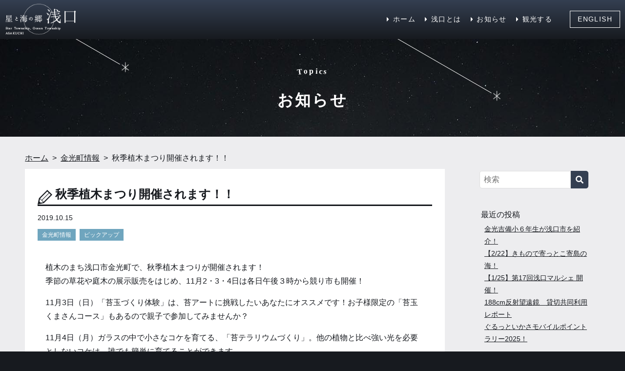

--- FILE ---
content_type: text/html; charset=UTF-8
request_url: https://www.asakuchi-kanko.org/%E7%A7%8B%E5%AD%A3%E6%A4%8D%E6%9C%A8%E3%81%BE%E3%81%A4%E3%82%8A%E9%96%8B%E5%82%AC%E3%81%95%E3%82%8C%E3%81%BE%E3%81%99%EF%BC%81%EF%BC%81/
body_size: 33381
content:
<!DOCTYPE html>
<html lang="ja">
	<head>
		<meta charset="UTF-8">
		<meta name="viewport" content="width=device-width, initial-scale=1">
				
		<link rel="shortcut icon" href="https://www.asakuchi-kanko.org/wp/wp-content/themes/asakuchi/favicon.ico">
		<link rel="apple-touch-icon" href="https://www.asakuchi-kanko.org/wp/wp-content/themes/asakuchi/apple-touch-icon.png" />
		<link href="https://use.fontawesome.com/releases/v5.0.6/css/all.css" rel="stylesheet">
		<link href="https://fonts.googleapis.com/earlyaccess/sawarabimincho.css" rel="stylesheet" />
		<link href="https://fonts.googleapis.com/css?family=Noto+Serif" rel="stylesheet">
		<link href="https://fonts.googleapis.com/css?family=Pathway+Gothic+One" rel="stylesheet">
		<link rel="stylesheet" href="https://www.asakuchi-kanko.org/wp/wp-content/themes/asakuchi/css/drawer.css" type="text/css" />
		<link rel="stylesheet" href="https://www.asakuchi-kanko.org/wp/wp-content/themes/asakuchi/css/swiper.min.css" type="text/css" />
		<link rel="stylesheet" href="https://www.asakuchi-kanko.org/wp/wp-content/themes/asakuchi/style.css?1689736886" media="all">
		
	  
		<!-- All in One SEO 4.5.3.1 - aioseo.com -->
		<title>秋季植木まつり開催されます！！ - 浅口観光協会</title>
		<meta name="description" content="植木のまち浅口市金光町で、秋季植木まつりが開催されます！ 季節の草花や庭木の展示販売をはじめ、11月2・3・4" />
		<meta name="robots" content="max-image-preview:large" />
		<link rel="canonical" href="https://www.asakuchi-kanko.org/%e7%a7%8b%e5%ad%a3%e6%a4%8d%e6%9c%a8%e3%81%be%e3%81%a4%e3%82%8a%e9%96%8b%e5%82%ac%e3%81%95%e3%82%8c%e3%81%be%e3%81%99%ef%bc%81%ef%bc%81/" />
		<meta name="generator" content="All in One SEO (AIOSEO) 4.5.3.1" />
		<meta property="og:locale" content="ja_JP" />
		<meta property="og:site_name" content="浅口観光協会 - おいでよ、はまるよ、浅口へ！" />
		<meta property="og:type" content="article" />
		<meta property="og:title" content="秋季植木まつり開催されます！！ - 浅口観光協会" />
		<meta property="og:description" content="植木のまち浅口市金光町で、秋季植木まつりが開催されます！ 季節の草花や庭木の展示販売をはじめ、11月2・3・4" />
		<meta property="og:url" content="https://www.asakuchi-kanko.org/%e7%a7%8b%e5%ad%a3%e6%a4%8d%e6%9c%a8%e3%81%be%e3%81%a4%e3%82%8a%e9%96%8b%e5%82%ac%e3%81%95%e3%82%8c%e3%81%be%e3%81%99%ef%bc%81%ef%bc%81/" />
		<meta property="article:published_time" content="2019-10-15T07:23:33+00:00" />
		<meta property="article:modified_time" content="2019-10-15T07:24:19+00:00" />
		<meta name="twitter:card" content="summary_large_image" />
		<meta name="twitter:title" content="秋季植木まつり開催されます！！ - 浅口観光協会" />
		<meta name="twitter:description" content="植木のまち浅口市金光町で、秋季植木まつりが開催されます！ 季節の草花や庭木の展示販売をはじめ、11月2・3・4" />
		<script type="application/ld+json" class="aioseo-schema">
			{"@context":"https:\/\/schema.org","@graph":[{"@type":"BlogPosting","@id":"https:\/\/www.asakuchi-kanko.org\/%e7%a7%8b%e5%ad%a3%e6%a4%8d%e6%9c%a8%e3%81%be%e3%81%a4%e3%82%8a%e9%96%8b%e5%82%ac%e3%81%95%e3%82%8c%e3%81%be%e3%81%99%ef%bc%81%ef%bc%81\/#blogposting","name":"\u79cb\u5b63\u690d\u6728\u307e\u3064\u308a\u958b\u50ac\u3055\u308c\u307e\u3059\uff01\uff01 - \u6d45\u53e3\u89b3\u5149\u5354\u4f1a","headline":"\u79cb\u5b63\u690d\u6728\u307e\u3064\u308a\u958b\u50ac\u3055\u308c\u307e\u3059\uff01\uff01","author":{"@id":"https:\/\/www.asakuchi-kanko.org\/author\/asakuchi_hensyu\/#author"},"publisher":{"@id":"https:\/\/www.asakuchi-kanko.org\/#organization"},"image":{"@type":"ImageObject","url":"https:\/\/www.asakuchi-kanko.org\/wp\/wp-content\/uploads\/2019\/10\/MX-3614FN_20191010_161508_001.jpg","width":1653,"height":2338},"datePublished":"2019-10-15T16:23:33+09:00","dateModified":"2019-10-15T16:24:19+09:00","inLanguage":"ja","mainEntityOfPage":{"@id":"https:\/\/www.asakuchi-kanko.org\/%e7%a7%8b%e5%ad%a3%e6%a4%8d%e6%9c%a8%e3%81%be%e3%81%a4%e3%82%8a%e9%96%8b%e5%82%ac%e3%81%95%e3%82%8c%e3%81%be%e3%81%99%ef%bc%81%ef%bc%81\/#webpage"},"isPartOf":{"@id":"https:\/\/www.asakuchi-kanko.org\/%e7%a7%8b%e5%ad%a3%e6%a4%8d%e6%9c%a8%e3%81%be%e3%81%a4%e3%82%8a%e9%96%8b%e5%82%ac%e3%81%95%e3%82%8c%e3%81%be%e3%81%99%ef%bc%81%ef%bc%81\/#webpage"},"articleSection":"\u91d1\u5149\u753a\u60c5\u5831, \u30d4\u30c3\u30af\u30a2\u30c3\u30d7"},{"@type":"BreadcrumbList","@id":"https:\/\/www.asakuchi-kanko.org\/%e7%a7%8b%e5%ad%a3%e6%a4%8d%e6%9c%a8%e3%81%be%e3%81%a4%e3%82%8a%e9%96%8b%e5%82%ac%e3%81%95%e3%82%8c%e3%81%be%e3%81%99%ef%bc%81%ef%bc%81\/#breadcrumblist","itemListElement":[{"@type":"ListItem","@id":"https:\/\/www.asakuchi-kanko.org\/#listItem","position":1,"name":"\u5bb6","item":"https:\/\/www.asakuchi-kanko.org\/","nextItem":"https:\/\/www.asakuchi-kanko.org\/%e7%a7%8b%e5%ad%a3%e6%a4%8d%e6%9c%a8%e3%81%be%e3%81%a4%e3%82%8a%e9%96%8b%e5%82%ac%e3%81%95%e3%82%8c%e3%81%be%e3%81%99%ef%bc%81%ef%bc%81\/#listItem"},{"@type":"ListItem","@id":"https:\/\/www.asakuchi-kanko.org\/%e7%a7%8b%e5%ad%a3%e6%a4%8d%e6%9c%a8%e3%81%be%e3%81%a4%e3%82%8a%e9%96%8b%e5%82%ac%e3%81%95%e3%82%8c%e3%81%be%e3%81%99%ef%bc%81%ef%bc%81\/#listItem","position":2,"name":"\u79cb\u5b63\u690d\u6728\u307e\u3064\u308a\u958b\u50ac\u3055\u308c\u307e\u3059\uff01\uff01","previousItem":"https:\/\/www.asakuchi-kanko.org\/#listItem"}]},{"@type":"Organization","@id":"https:\/\/www.asakuchi-kanko.org\/#organization","name":"\u6d45\u53e3\u89b3\u5149\u5354\u4f1a","url":"https:\/\/www.asakuchi-kanko.org\/"},{"@type":"Person","@id":"https:\/\/www.asakuchi-kanko.org\/author\/asakuchi_hensyu\/#author","url":"https:\/\/www.asakuchi-kanko.org\/author\/asakuchi_hensyu\/","name":"asakuchi_hensyu","image":{"@type":"ImageObject","@id":"https:\/\/www.asakuchi-kanko.org\/%e7%a7%8b%e5%ad%a3%e6%a4%8d%e6%9c%a8%e3%81%be%e3%81%a4%e3%82%8a%e9%96%8b%e5%82%ac%e3%81%95%e3%82%8c%e3%81%be%e3%81%99%ef%bc%81%ef%bc%81\/#authorImage","url":"https:\/\/secure.gravatar.com\/avatar\/d4340c1d55b8e8bedf64e41d79cbfcaa?s=96&d=mm&r=g","width":96,"height":96,"caption":"asakuchi_hensyu"}},{"@type":"WebPage","@id":"https:\/\/www.asakuchi-kanko.org\/%e7%a7%8b%e5%ad%a3%e6%a4%8d%e6%9c%a8%e3%81%be%e3%81%a4%e3%82%8a%e9%96%8b%e5%82%ac%e3%81%95%e3%82%8c%e3%81%be%e3%81%99%ef%bc%81%ef%bc%81\/#webpage","url":"https:\/\/www.asakuchi-kanko.org\/%e7%a7%8b%e5%ad%a3%e6%a4%8d%e6%9c%a8%e3%81%be%e3%81%a4%e3%82%8a%e9%96%8b%e5%82%ac%e3%81%95%e3%82%8c%e3%81%be%e3%81%99%ef%bc%81%ef%bc%81\/","name":"\u79cb\u5b63\u690d\u6728\u307e\u3064\u308a\u958b\u50ac\u3055\u308c\u307e\u3059\uff01\uff01 - \u6d45\u53e3\u89b3\u5149\u5354\u4f1a","description":"\u690d\u6728\u306e\u307e\u3061\u6d45\u53e3\u5e02\u91d1\u5149\u753a\u3067\u3001\u79cb\u5b63\u690d\u6728\u307e\u3064\u308a\u304c\u958b\u50ac\u3055\u308c\u307e\u3059\uff01 \u5b63\u7bc0\u306e\u8349\u82b1\u3084\u5ead\u6728\u306e\u5c55\u793a\u8ca9\u58f2\u3092\u306f\u3058\u3081\u300111\u67082\u30fb3\u30fb4","inLanguage":"ja","isPartOf":{"@id":"https:\/\/www.asakuchi-kanko.org\/#website"},"breadcrumb":{"@id":"https:\/\/www.asakuchi-kanko.org\/%e7%a7%8b%e5%ad%a3%e6%a4%8d%e6%9c%a8%e3%81%be%e3%81%a4%e3%82%8a%e9%96%8b%e5%82%ac%e3%81%95%e3%82%8c%e3%81%be%e3%81%99%ef%bc%81%ef%bc%81\/#breadcrumblist"},"author":{"@id":"https:\/\/www.asakuchi-kanko.org\/author\/asakuchi_hensyu\/#author"},"creator":{"@id":"https:\/\/www.asakuchi-kanko.org\/author\/asakuchi_hensyu\/#author"},"image":{"@type":"ImageObject","url":"https:\/\/www.asakuchi-kanko.org\/wp\/wp-content\/uploads\/2019\/10\/MX-3614FN_20191010_161508_001.jpg","@id":"https:\/\/www.asakuchi-kanko.org\/%e7%a7%8b%e5%ad%a3%e6%a4%8d%e6%9c%a8%e3%81%be%e3%81%a4%e3%82%8a%e9%96%8b%e5%82%ac%e3%81%95%e3%82%8c%e3%81%be%e3%81%99%ef%bc%81%ef%bc%81\/#mainImage","width":1653,"height":2338},"primaryImageOfPage":{"@id":"https:\/\/www.asakuchi-kanko.org\/%e7%a7%8b%e5%ad%a3%e6%a4%8d%e6%9c%a8%e3%81%be%e3%81%a4%e3%82%8a%e9%96%8b%e5%82%ac%e3%81%95%e3%82%8c%e3%81%be%e3%81%99%ef%bc%81%ef%bc%81\/#mainImage"},"datePublished":"2019-10-15T16:23:33+09:00","dateModified":"2019-10-15T16:24:19+09:00"},{"@type":"WebSite","@id":"https:\/\/www.asakuchi-kanko.org\/#website","url":"https:\/\/www.asakuchi-kanko.org\/","name":"\u6d45\u53e3\u89b3\u5149\u5354\u4f1a","description":"\u304a\u3044\u3067\u3088\u3001\u306f\u307e\u308b\u3088\u3001\u6d45\u53e3\u3078\uff01","inLanguage":"ja","publisher":{"@id":"https:\/\/www.asakuchi-kanko.org\/#organization"}}]}
		</script>
		<!-- All in One SEO -->

<link rel="alternate" type="application/rss+xml" title="浅口観光協会 &raquo; フィード" href="https://www.asakuchi-kanko.org/feed/" />
<link rel="alternate" type="application/rss+xml" title="浅口観光協会 &raquo; コメントフィード" href="https://www.asakuchi-kanko.org/comments/feed/" />
<link rel="alternate" type="application/rss+xml" title="浅口観光協会 &raquo; 秋季植木まつり開催されます！！ のコメントのフィード" href="https://www.asakuchi-kanko.org/%e7%a7%8b%e5%ad%a3%e6%a4%8d%e6%9c%a8%e3%81%be%e3%81%a4%e3%82%8a%e9%96%8b%e5%82%ac%e3%81%95%e3%82%8c%e3%81%be%e3%81%99%ef%bc%81%ef%bc%81/feed/" />
<script type="text/javascript">
/* <![CDATA[ */
window._wpemojiSettings = {"baseUrl":"https:\/\/s.w.org\/images\/core\/emoji\/14.0.0\/72x72\/","ext":".png","svgUrl":"https:\/\/s.w.org\/images\/core\/emoji\/14.0.0\/svg\/","svgExt":".svg","source":{"concatemoji":"https:\/\/www.asakuchi-kanko.org\/wp\/wp-includes\/js\/wp-emoji-release.min.js?ver=6.4.7"}};
/*! This file is auto-generated */
!function(i,n){var o,s,e;function c(e){try{var t={supportTests:e,timestamp:(new Date).valueOf()};sessionStorage.setItem(o,JSON.stringify(t))}catch(e){}}function p(e,t,n){e.clearRect(0,0,e.canvas.width,e.canvas.height),e.fillText(t,0,0);var t=new Uint32Array(e.getImageData(0,0,e.canvas.width,e.canvas.height).data),r=(e.clearRect(0,0,e.canvas.width,e.canvas.height),e.fillText(n,0,0),new Uint32Array(e.getImageData(0,0,e.canvas.width,e.canvas.height).data));return t.every(function(e,t){return e===r[t]})}function u(e,t,n){switch(t){case"flag":return n(e,"\ud83c\udff3\ufe0f\u200d\u26a7\ufe0f","\ud83c\udff3\ufe0f\u200b\u26a7\ufe0f")?!1:!n(e,"\ud83c\uddfa\ud83c\uddf3","\ud83c\uddfa\u200b\ud83c\uddf3")&&!n(e,"\ud83c\udff4\udb40\udc67\udb40\udc62\udb40\udc65\udb40\udc6e\udb40\udc67\udb40\udc7f","\ud83c\udff4\u200b\udb40\udc67\u200b\udb40\udc62\u200b\udb40\udc65\u200b\udb40\udc6e\u200b\udb40\udc67\u200b\udb40\udc7f");case"emoji":return!n(e,"\ud83e\udef1\ud83c\udffb\u200d\ud83e\udef2\ud83c\udfff","\ud83e\udef1\ud83c\udffb\u200b\ud83e\udef2\ud83c\udfff")}return!1}function f(e,t,n){var r="undefined"!=typeof WorkerGlobalScope&&self instanceof WorkerGlobalScope?new OffscreenCanvas(300,150):i.createElement("canvas"),a=r.getContext("2d",{willReadFrequently:!0}),o=(a.textBaseline="top",a.font="600 32px Arial",{});return e.forEach(function(e){o[e]=t(a,e,n)}),o}function t(e){var t=i.createElement("script");t.src=e,t.defer=!0,i.head.appendChild(t)}"undefined"!=typeof Promise&&(o="wpEmojiSettingsSupports",s=["flag","emoji"],n.supports={everything:!0,everythingExceptFlag:!0},e=new Promise(function(e){i.addEventListener("DOMContentLoaded",e,{once:!0})}),new Promise(function(t){var n=function(){try{var e=JSON.parse(sessionStorage.getItem(o));if("object"==typeof e&&"number"==typeof e.timestamp&&(new Date).valueOf()<e.timestamp+604800&&"object"==typeof e.supportTests)return e.supportTests}catch(e){}return null}();if(!n){if("undefined"!=typeof Worker&&"undefined"!=typeof OffscreenCanvas&&"undefined"!=typeof URL&&URL.createObjectURL&&"undefined"!=typeof Blob)try{var e="postMessage("+f.toString()+"("+[JSON.stringify(s),u.toString(),p.toString()].join(",")+"));",r=new Blob([e],{type:"text/javascript"}),a=new Worker(URL.createObjectURL(r),{name:"wpTestEmojiSupports"});return void(a.onmessage=function(e){c(n=e.data),a.terminate(),t(n)})}catch(e){}c(n=f(s,u,p))}t(n)}).then(function(e){for(var t in e)n.supports[t]=e[t],n.supports.everything=n.supports.everything&&n.supports[t],"flag"!==t&&(n.supports.everythingExceptFlag=n.supports.everythingExceptFlag&&n.supports[t]);n.supports.everythingExceptFlag=n.supports.everythingExceptFlag&&!n.supports.flag,n.DOMReady=!1,n.readyCallback=function(){n.DOMReady=!0}}).then(function(){return e}).then(function(){var e;n.supports.everything||(n.readyCallback(),(e=n.source||{}).concatemoji?t(e.concatemoji):e.wpemoji&&e.twemoji&&(t(e.twemoji),t(e.wpemoji)))}))}((window,document),window._wpemojiSettings);
/* ]]> */
</script>
<link rel='stylesheet' id='sbi_styles-css' href='https://www.asakuchi-kanko.org/wp/wp-content/plugins/instagram-feed/css/sbi-styles.min.css?ver=6.6.1' type='text/css' media='all' />
<style id='wp-emoji-styles-inline-css' type='text/css'>

	img.wp-smiley, img.emoji {
		display: inline !important;
		border: none !important;
		box-shadow: none !important;
		height: 1em !important;
		width: 1em !important;
		margin: 0 0.07em !important;
		vertical-align: -0.1em !important;
		background: none !important;
		padding: 0 !important;
	}
</style>
<link rel='stylesheet' id='wp-block-library-css' href='https://www.asakuchi-kanko.org/wp/wp-includes/css/dist/block-library/style.min.css?ver=6.4.7' type='text/css' media='all' />
<style id='classic-theme-styles-inline-css' type='text/css'>
/*! This file is auto-generated */
.wp-block-button__link{color:#fff;background-color:#32373c;border-radius:9999px;box-shadow:none;text-decoration:none;padding:calc(.667em + 2px) calc(1.333em + 2px);font-size:1.125em}.wp-block-file__button{background:#32373c;color:#fff;text-decoration:none}
</style>
<style id='global-styles-inline-css' type='text/css'>
body{--wp--preset--color--black: #000000;--wp--preset--color--cyan-bluish-gray: #abb8c3;--wp--preset--color--white: #ffffff;--wp--preset--color--pale-pink: #f78da7;--wp--preset--color--vivid-red: #cf2e2e;--wp--preset--color--luminous-vivid-orange: #ff6900;--wp--preset--color--luminous-vivid-amber: #fcb900;--wp--preset--color--light-green-cyan: #7bdcb5;--wp--preset--color--vivid-green-cyan: #00d084;--wp--preset--color--pale-cyan-blue: #8ed1fc;--wp--preset--color--vivid-cyan-blue: #0693e3;--wp--preset--color--vivid-purple: #9b51e0;--wp--preset--gradient--vivid-cyan-blue-to-vivid-purple: linear-gradient(135deg,rgba(6,147,227,1) 0%,rgb(155,81,224) 100%);--wp--preset--gradient--light-green-cyan-to-vivid-green-cyan: linear-gradient(135deg,rgb(122,220,180) 0%,rgb(0,208,130) 100%);--wp--preset--gradient--luminous-vivid-amber-to-luminous-vivid-orange: linear-gradient(135deg,rgba(252,185,0,1) 0%,rgba(255,105,0,1) 100%);--wp--preset--gradient--luminous-vivid-orange-to-vivid-red: linear-gradient(135deg,rgba(255,105,0,1) 0%,rgb(207,46,46) 100%);--wp--preset--gradient--very-light-gray-to-cyan-bluish-gray: linear-gradient(135deg,rgb(238,238,238) 0%,rgb(169,184,195) 100%);--wp--preset--gradient--cool-to-warm-spectrum: linear-gradient(135deg,rgb(74,234,220) 0%,rgb(151,120,209) 20%,rgb(207,42,186) 40%,rgb(238,44,130) 60%,rgb(251,105,98) 80%,rgb(254,248,76) 100%);--wp--preset--gradient--blush-light-purple: linear-gradient(135deg,rgb(255,206,236) 0%,rgb(152,150,240) 100%);--wp--preset--gradient--blush-bordeaux: linear-gradient(135deg,rgb(254,205,165) 0%,rgb(254,45,45) 50%,rgb(107,0,62) 100%);--wp--preset--gradient--luminous-dusk: linear-gradient(135deg,rgb(255,203,112) 0%,rgb(199,81,192) 50%,rgb(65,88,208) 100%);--wp--preset--gradient--pale-ocean: linear-gradient(135deg,rgb(255,245,203) 0%,rgb(182,227,212) 50%,rgb(51,167,181) 100%);--wp--preset--gradient--electric-grass: linear-gradient(135deg,rgb(202,248,128) 0%,rgb(113,206,126) 100%);--wp--preset--gradient--midnight: linear-gradient(135deg,rgb(2,3,129) 0%,rgb(40,116,252) 100%);--wp--preset--font-size--small: 13px;--wp--preset--font-size--medium: 20px;--wp--preset--font-size--large: 36px;--wp--preset--font-size--x-large: 42px;--wp--preset--spacing--20: 0.44rem;--wp--preset--spacing--30: 0.67rem;--wp--preset--spacing--40: 1rem;--wp--preset--spacing--50: 1.5rem;--wp--preset--spacing--60: 2.25rem;--wp--preset--spacing--70: 3.38rem;--wp--preset--spacing--80: 5.06rem;--wp--preset--shadow--natural: 6px 6px 9px rgba(0, 0, 0, 0.2);--wp--preset--shadow--deep: 12px 12px 50px rgba(0, 0, 0, 0.4);--wp--preset--shadow--sharp: 6px 6px 0px rgba(0, 0, 0, 0.2);--wp--preset--shadow--outlined: 6px 6px 0px -3px rgba(255, 255, 255, 1), 6px 6px rgba(0, 0, 0, 1);--wp--preset--shadow--crisp: 6px 6px 0px rgba(0, 0, 0, 1);}:where(.is-layout-flex){gap: 0.5em;}:where(.is-layout-grid){gap: 0.5em;}body .is-layout-flow > .alignleft{float: left;margin-inline-start: 0;margin-inline-end: 2em;}body .is-layout-flow > .alignright{float: right;margin-inline-start: 2em;margin-inline-end: 0;}body .is-layout-flow > .aligncenter{margin-left: auto !important;margin-right: auto !important;}body .is-layout-constrained > .alignleft{float: left;margin-inline-start: 0;margin-inline-end: 2em;}body .is-layout-constrained > .alignright{float: right;margin-inline-start: 2em;margin-inline-end: 0;}body .is-layout-constrained > .aligncenter{margin-left: auto !important;margin-right: auto !important;}body .is-layout-constrained > :where(:not(.alignleft):not(.alignright):not(.alignfull)){max-width: var(--wp--style--global--content-size);margin-left: auto !important;margin-right: auto !important;}body .is-layout-constrained > .alignwide{max-width: var(--wp--style--global--wide-size);}body .is-layout-flex{display: flex;}body .is-layout-flex{flex-wrap: wrap;align-items: center;}body .is-layout-flex > *{margin: 0;}body .is-layout-grid{display: grid;}body .is-layout-grid > *{margin: 0;}:where(.wp-block-columns.is-layout-flex){gap: 2em;}:where(.wp-block-columns.is-layout-grid){gap: 2em;}:where(.wp-block-post-template.is-layout-flex){gap: 1.25em;}:where(.wp-block-post-template.is-layout-grid){gap: 1.25em;}.has-black-color{color: var(--wp--preset--color--black) !important;}.has-cyan-bluish-gray-color{color: var(--wp--preset--color--cyan-bluish-gray) !important;}.has-white-color{color: var(--wp--preset--color--white) !important;}.has-pale-pink-color{color: var(--wp--preset--color--pale-pink) !important;}.has-vivid-red-color{color: var(--wp--preset--color--vivid-red) !important;}.has-luminous-vivid-orange-color{color: var(--wp--preset--color--luminous-vivid-orange) !important;}.has-luminous-vivid-amber-color{color: var(--wp--preset--color--luminous-vivid-amber) !important;}.has-light-green-cyan-color{color: var(--wp--preset--color--light-green-cyan) !important;}.has-vivid-green-cyan-color{color: var(--wp--preset--color--vivid-green-cyan) !important;}.has-pale-cyan-blue-color{color: var(--wp--preset--color--pale-cyan-blue) !important;}.has-vivid-cyan-blue-color{color: var(--wp--preset--color--vivid-cyan-blue) !important;}.has-vivid-purple-color{color: var(--wp--preset--color--vivid-purple) !important;}.has-black-background-color{background-color: var(--wp--preset--color--black) !important;}.has-cyan-bluish-gray-background-color{background-color: var(--wp--preset--color--cyan-bluish-gray) !important;}.has-white-background-color{background-color: var(--wp--preset--color--white) !important;}.has-pale-pink-background-color{background-color: var(--wp--preset--color--pale-pink) !important;}.has-vivid-red-background-color{background-color: var(--wp--preset--color--vivid-red) !important;}.has-luminous-vivid-orange-background-color{background-color: var(--wp--preset--color--luminous-vivid-orange) !important;}.has-luminous-vivid-amber-background-color{background-color: var(--wp--preset--color--luminous-vivid-amber) !important;}.has-light-green-cyan-background-color{background-color: var(--wp--preset--color--light-green-cyan) !important;}.has-vivid-green-cyan-background-color{background-color: var(--wp--preset--color--vivid-green-cyan) !important;}.has-pale-cyan-blue-background-color{background-color: var(--wp--preset--color--pale-cyan-blue) !important;}.has-vivid-cyan-blue-background-color{background-color: var(--wp--preset--color--vivid-cyan-blue) !important;}.has-vivid-purple-background-color{background-color: var(--wp--preset--color--vivid-purple) !important;}.has-black-border-color{border-color: var(--wp--preset--color--black) !important;}.has-cyan-bluish-gray-border-color{border-color: var(--wp--preset--color--cyan-bluish-gray) !important;}.has-white-border-color{border-color: var(--wp--preset--color--white) !important;}.has-pale-pink-border-color{border-color: var(--wp--preset--color--pale-pink) !important;}.has-vivid-red-border-color{border-color: var(--wp--preset--color--vivid-red) !important;}.has-luminous-vivid-orange-border-color{border-color: var(--wp--preset--color--luminous-vivid-orange) !important;}.has-luminous-vivid-amber-border-color{border-color: var(--wp--preset--color--luminous-vivid-amber) !important;}.has-light-green-cyan-border-color{border-color: var(--wp--preset--color--light-green-cyan) !important;}.has-vivid-green-cyan-border-color{border-color: var(--wp--preset--color--vivid-green-cyan) !important;}.has-pale-cyan-blue-border-color{border-color: var(--wp--preset--color--pale-cyan-blue) !important;}.has-vivid-cyan-blue-border-color{border-color: var(--wp--preset--color--vivid-cyan-blue) !important;}.has-vivid-purple-border-color{border-color: var(--wp--preset--color--vivid-purple) !important;}.has-vivid-cyan-blue-to-vivid-purple-gradient-background{background: var(--wp--preset--gradient--vivid-cyan-blue-to-vivid-purple) !important;}.has-light-green-cyan-to-vivid-green-cyan-gradient-background{background: var(--wp--preset--gradient--light-green-cyan-to-vivid-green-cyan) !important;}.has-luminous-vivid-amber-to-luminous-vivid-orange-gradient-background{background: var(--wp--preset--gradient--luminous-vivid-amber-to-luminous-vivid-orange) !important;}.has-luminous-vivid-orange-to-vivid-red-gradient-background{background: var(--wp--preset--gradient--luminous-vivid-orange-to-vivid-red) !important;}.has-very-light-gray-to-cyan-bluish-gray-gradient-background{background: var(--wp--preset--gradient--very-light-gray-to-cyan-bluish-gray) !important;}.has-cool-to-warm-spectrum-gradient-background{background: var(--wp--preset--gradient--cool-to-warm-spectrum) !important;}.has-blush-light-purple-gradient-background{background: var(--wp--preset--gradient--blush-light-purple) !important;}.has-blush-bordeaux-gradient-background{background: var(--wp--preset--gradient--blush-bordeaux) !important;}.has-luminous-dusk-gradient-background{background: var(--wp--preset--gradient--luminous-dusk) !important;}.has-pale-ocean-gradient-background{background: var(--wp--preset--gradient--pale-ocean) !important;}.has-electric-grass-gradient-background{background: var(--wp--preset--gradient--electric-grass) !important;}.has-midnight-gradient-background{background: var(--wp--preset--gradient--midnight) !important;}.has-small-font-size{font-size: var(--wp--preset--font-size--small) !important;}.has-medium-font-size{font-size: var(--wp--preset--font-size--medium) !important;}.has-large-font-size{font-size: var(--wp--preset--font-size--large) !important;}.has-x-large-font-size{font-size: var(--wp--preset--font-size--x-large) !important;}
.wp-block-navigation a:where(:not(.wp-element-button)){color: inherit;}
:where(.wp-block-post-template.is-layout-flex){gap: 1.25em;}:where(.wp-block-post-template.is-layout-grid){gap: 1.25em;}
:where(.wp-block-columns.is-layout-flex){gap: 2em;}:where(.wp-block-columns.is-layout-grid){gap: 2em;}
.wp-block-pullquote{font-size: 1.5em;line-height: 1.6;}
</style>
<link rel='stylesheet' id='wp-lightbox-2.min.css-css' href='https://www.asakuchi-kanko.org/wp/wp-content/plugins/wp-lightbox-2/styles/lightbox.min.css?ver=1.3.4' type='text/css' media='all' />
<script type="text/javascript" src="https://www.asakuchi-kanko.org/wp/wp-includes/js/jquery/jquery.min.js?ver=3.7.1" id="jquery-core-js"></script>
<script type="text/javascript" src="https://www.asakuchi-kanko.org/wp/wp-includes/js/jquery/jquery-migrate.min.js?ver=3.4.1" id="jquery-migrate-js"></script>
<link rel="https://api.w.org/" href="https://www.asakuchi-kanko.org/wp-json/" /><link rel="alternate" type="application/json" href="https://www.asakuchi-kanko.org/wp-json/wp/v2/posts/2029" /><link rel="EditURI" type="application/rsd+xml" title="RSD" href="https://www.asakuchi-kanko.org/wp/xmlrpc.php?rsd" />
<meta name="generator" content="WordPress 6.4.7" />
<link rel='shortlink' href='https://www.asakuchi-kanko.org/?p=2029' />
<link rel="alternate" type="application/json+oembed" href="https://www.asakuchi-kanko.org/wp-json/oembed/1.0/embed?url=https%3A%2F%2Fwww.asakuchi-kanko.org%2F%25e7%25a7%258b%25e5%25ad%25a3%25e6%25a4%258d%25e6%259c%25a8%25e3%2581%25be%25e3%2581%25a4%25e3%2582%258a%25e9%2596%258b%25e5%2582%25ac%25e3%2581%2595%25e3%2582%258c%25e3%2581%25be%25e3%2581%2599%25ef%25bc%2581%25ef%25bc%2581%2F" />
<link rel="alternate" type="text/xml+oembed" href="https://www.asakuchi-kanko.org/wp-json/oembed/1.0/embed?url=https%3A%2F%2Fwww.asakuchi-kanko.org%2F%25e7%25a7%258b%25e5%25ad%25a3%25e6%25a4%258d%25e6%259c%25a8%25e3%2581%25be%25e3%2581%25a4%25e3%2582%258a%25e9%2596%258b%25e5%2582%25ac%25e3%2581%2595%25e3%2582%258c%25e3%2581%25be%25e3%2581%2599%25ef%25bc%2581%25ef%25bc%2581%2F&#038;format=xml" />
		
<!-- WordPressのjQueryを読み込ませない -->
 
		<script type="text/javascript" src="https://ajax.googleapis.com/ajax/libs/jquery/2.2.4/jquery.min.js"></script>
		
		<!-- Global site tag (gtag.js) - Google Analytics -->
		<script async src="https://www.googletagmanager.com/gtag/js?id=UA-115637242-1"></script>
		<script>
		  window.dataLayer = window.dataLayer || [];
		  function gtag(){dataLayer.push(arguments);}
		  gtag('js', new Date());

		  gtag('config', 'UA-115637242-1');
		</script>

	</head>
	<body class="post-template-default single single-post postid-2029 single-format-standard scroll drawer drawer--right page-%e7%a7%8b%e5%ad%a3%e6%a4%8d%e6%9c%a8%e3%81%be%e3%81%a4%e3%82%8a%e9%96%8b%e5%82%ac%e3%81%95%e3%82%8c%e3%81%be%e3%81%99%ef%bc%81%ef%bc%81">
	<svg id="sprites" xmlns="http://www.w3.org/2000/svg" viewBox="0 0 55 55" style="display: none;">
		<symbol id="icon-star" viewBox="0 0 15 20">
			<line x1="14.87" y1="16.54" x2="0.32" y2="4.77"/>
			<line x1="7.59" y1="21.31" x2="7.59"/>
			<line x1="0.32" y1="16.54" x2="14.4" y2="4.77"/>
		</symbol>
		<symbol id="icon-home" viewBox="0 0 55 55">
			<polygon class="st7" points="27.5,1.3 0.5,20.6 0.5,53.7 21.8,53.7 21.8,36 33.2,36 33.2,53.7 54.5,53.7 54.5,20.6 	"/>
		</symbol>
		<symbol id="icon-newspaper" viewBox="0 0 55 55">
			<path d="M51.5,10.7c-0.8,0-1.4,0.6-1.4,1.4v31c0,1.1-0.9,2-2,2H6.9c-1.1,0-2-0.9-2-2V10.6L8.2,12
				c0.3,0.1,0.7,0.1,1.1,0l4.8-2l4.8,2c0.3,0.1,0.7,0.1,1.1,0l4.8-2l4.8,2c0.3,0.1,0.7,0.1,1.1,0l4.8-2l4.8,2c0.3,0.1,0.7,0.1,1.1,0
				l3.4-1.4V40c0,0.8,0.6,1.4,1.4,1.4s1.4-0.6,1.4-1.4V8.5c0-0.5-0.2-0.9-0.6-1.2c-0.4-0.3-0.9-0.3-1.3-0.1l-4.8,2l-4.8-2
				c-0.3-0.1-0.7-0.1-1.1,0l-4.8,2l-4.8-2c-0.3-0.1-0.7-0.1-1.1,0l-4.8,2l-4.8-2c-0.3-0.1-0.7-0.1-1.1,0l-4.8,2L4,7.2
				C3.6,7,3.1,7.1,2.7,7.3C2.3,7.6,2.1,8,2.1,8.5v34.6c0,2.7,2.2,4.8,4.8,4.8h41.2c2.7,0,4.8-2.2,4.8-4.8V12
				C52.9,11.3,52.3,10.7,51.5,10.7z"/>
			<path d="M10.1,18.6v12.5h13V18.6H10.1z M20.9,28.9h-8.5v-8h8.5V28.9z"/>
			<rect x="27.9" y="18.6" width="11.1" height="2.2"/>
			<rect x="27.9" y="24.2" width="11.1" height="2.2"/>
			<rect x="27.9" y="29.8" width="11.1" height="2.2"/>
			<rect x="10.1" y="35.3" width="28.9" height="2.2"/>
		</symbol>
		<symbol id="icon-megaphone" viewBox="0 0 55 55">
			<path d="M2.6,37.6L6.4,38C7,38.1,7.7,37.7,8,37.3l14.5-19.1c0.3-0.4,0.8-0.4,1.1,0.1l12.7,22.3c0.3,0.5,0,0.9-0.5,1
				l-23.8,2.9c-0.6,0.1-1.2,0.5-1.4,1.1L9.1,49c-0.5,0.9-1.5,0.7-1.7-0.1c0,0-0.6-2.6-2-5c-1.3-2.3-3.6-4.8-3.6-4.8
				C1.2,38.5,1.5,37.5,2.6,37.6z"/>
			<rect x="24.6" y="11.4" transform="matrix(0.5265 -0.8502 0.8502 0.5265 4.6902 33.329)" width="15.4" height="2.1"/>

				<rect x="38.1" y="35.1" transform="matrix(0.9997 -2.342809e-02 2.342809e-02 0.9997 -0.8338 1.0834)" width="15.4" height="2.1"/>
		</symbol>
		<symbol id="icon-pencil" viewBox="0 0 15.3 15.3">
			<path d="M10.1,0L1.4,8.8L0,15.2l6.5-1.4l8.8-8.8L10.1,0z M10.1,1.6l1.6,1.6l-7.4,7.4L2.7,9L10.1,1.6z M3.3,13.4
		l-1.4-1.4l0.6-2.5l3.4,3.4L3.3,13.4z M6.3,12.5l-1.6-1.6l7.4-7.4l1.6,1.6L6.3,12.5z"/>
		</symbol>
		<symbol id="icon-sightseeing" viewBox="0 0 55 55">
			<path d="M27.5,22.1c-2.3,0-4.3,0.9-5.8,2.4c-1.5,1.5-2.4,3.6-2.4,5.9c0,2.3,0.9,4.4,2.4,5.9c1.5,1.5,3.5,2.4,5.8,2.4
				c2.3,0,4.3-0.9,5.8-2.4c1.5-1.5,2.4-3.6,2.4-5.9c0-2.3-0.9-4.4-2.4-5.9C31.8,23,29.8,22.1,27.5,22.1z M27.5,35.5
				c-2.8,0-5.1-2.3-5.1-5.1c0-2.8,2.3-5.1,5.1-5.1c2.8,0,5.1,2.3,5.1,5.1C32.6,33.2,30.3,35.5,27.5,35.5z"/>
			<path d="M50.2,16.2c-0.9-0.9-2.1-1.5-3.5-1.5h-5.3c-0.4,0-0.8-0.3-1-0.7l-1.6-3.6c-0.8-1.8-2.5-2.9-4.5-2.9H20.7
				c-1.9,0-3.7,1.1-4.5,2.9L14.6,14c-0.2,0.4-0.6,0.7-1,0.7H8.3c-1.4,0-2.6,0.6-3.5,1.5c-0.9,0.9-1.4,2.1-1.4,3.5v22.9
				c0,1.4,0.5,2.6,1.4,3.5c0.9,0.9,2.1,1.5,3.5,1.5h21.2h17.3c1.4,0,2.6-0.6,3.5-1.5c0.9-0.9,1.4-2.1,1.4-3.5V19.6
				C51.6,18.3,51.1,17,50.2,16.2z M35.4,38.3c-2,2-4.8,3.3-7.9,3.3c-3.1,0-5.9-1.3-7.9-3.3c-2-2-3.3-4.8-3.3-7.9
				c0-3.1,1.2-5.9,3.3-7.9c2-2,4.8-3.3,7.9-3.3c3.1,0,5.9,1.3,7.9,3.3c2,2,3.3,4.8,3.3,7.9C38.6,33.4,37.4,36.3,35.4,38.3z M46.9,23.6
				h-3.4v-3.4h3.4V23.6z"/>
		</symbol>
		<symbol id="icon-flash" viewBox="0 0 55 55">
			<path d="M30.4,16.1c14.8,5.8,14.8,5.8,9,20.6c5.8-14.8,5.8-14.8,20.6-9c-14.8-5.8-14.8-5.8-9-20.6
				C45.2,21.9,45.2,21.9,30.4,16.1z"/>
		</symbol>
		<symbol id="icon-foot" viewBox="0 0 55 55">
			<path d="M38,14.9c-1.8-4.2-8.3-5.5-14.5-2.9c-5.8,2.4-9.3,7.4-8.3,11.5c0,0.3,0.1,0.6,0.3,0.9c0.1,0.2,0.2,0.4,0.3,0.6
				c1.9,3.9,2.8,7.2,3.4,10.2c1.1,5.6,1.2,8.4,1.2,10.7c0,0.1,0,0.1,0,0.2c0.1,4.3,3.6,7.7,7.9,7.7c4.3,0,7.9-3.5,7.9-7.9
				c0-2.4-1.1-4.3-2.7-5.9c-0.1-0.2-0.3-0.4-0.4-0.5c-0.7-1-1-1.5-1.5-3c-1.2-3.9,0.6-8.8,3.4-12.2c0.1-0.1,0.1-0.1,0,0
				C38.1,21,39.1,17.5,38,14.9z"/>
			<path d="M39,1.4c-2.6,0-4.7,2.1-4.7,4.7c0,2.6,2.1,4.7,4.7,4.7c2.6,0,4.7-2.1,4.7-4.7C43.7,3.5,41.6,1.4,39,1.4z"/>
			<path d="M28.8,8.3c1.9,0,3.5-1.6,3.5-3.5c0-1.9-1.6-3.5-3.5-3.5c-1.9,0-3.5,1.6-3.5,3.5C25.3,6.7,26.8,8.3,28.8,8.3z"
				/>
			<path d="M20.7,10c1.8,0,3.3-1.5,3.3-3.3c0-1.8-1.5-3.3-3.3-3.3c-1.8,0-3.3,1.5-3.3,3.3C17.4,8.6,18.8,10,20.7,10z"/>
			<path d="M17.2,11.8c0-1.6-1.3-2.9-2.9-2.9c-1.6,0-2.9,1.3-2.9,2.9c0,1.6,1.3,2.9,2.9,2.9
				C15.9,14.7,17.2,13.4,17.2,11.8z"/>
		</symbol>
		<symbol id="icon-event" viewBox="0 0 55 55">
			<rect x="19.9" width="15.1" height="5"/>
			<rect x="19.9" y="50" width="15.1" height="5"/>
			<path d="M9.3,28.6v7.1c0,0.4,0,0.7,0.1,1.1h36.2c0-0.4,0.1-0.7,0.1-1.1v-7.1L9.3,28.6C9.3,28.6,9.3,28.6,9.3,28.6z"/>
			<path d="M45.6,18.3H9.4c0,0.4-0.1,0.7-0.1,1.1v7.1c0,0,0,0,0,0h36.3v-7.1C45.7,19,45.6,18.7,45.6,18.3z"/>
			<path d="M33.4,7.1H21.6c-5.7,0-10.5,3.9-11.9,9.1h35.5C43.8,10.9,39,7.1,33.4,7.1z"/>
			<path d="M21.6,47.9h11.7c5.7,0,10.5-3.9,11.9-9.1H9.8C11.2,44.1,16,47.9,21.6,47.9z"/>
		</symbol>
		<symbol id="icon-light" viewBox="0 0 55 55">
			<circle cx="27.5" cy="27.5" r="15.5"/>
		</symbol>
		<symbol id="icon-steam" viewBox="0 0 55 55">
			<path d="M15.2,2.8c-0.6,1.1-1.1,2.1-1.3,3c-0.2,0.9-0.3,1.7-0.2,2.3c0,0.2,0,0.4,0.1,0.5c0,0.1,0.1,0.1,0.1,0.2
				c0.1,0.1,0.2,0.3,0.5,0.5c0.5,0.4,1.2,0.9,2.1,1.6c0.9,0.7,1.9,1.5,2.8,2.9c0.5,0.7,0.8,1.7,0.8,2.7c0,0.5,0,0.9-0.1,1.3
				c-0.1,0.4-0.2,0.8-0.4,1.2c-0.6,1.5-1.7,2.4-2.8,3.1c-1.1,0.6-2.3,1-3.6,0.9c0.6-1,1.2-2,1.6-2.9c0.4-0.9,0.7-1.7,0.7-2.3
				c0-0.2,0-0.3,0-0.4c0-0.1-0.1-0.3-0.1-0.3c-0.1-0.1-0.2-0.1-0.3-0.3c-0.3-0.3-1.1-0.8-1.9-1.5c-0.8-0.6-1.9-1.4-2.8-2.6
				c-0.5-0.6-0.9-1.4-1.1-2.3C9.3,9.7,9.2,9.2,9.2,8.8c0-0.5,0.1-0.8,0.1-1.2c0.3-1.5,1.2-2.8,2.2-3.6C12.7,3.2,13.9,2.7,15.2,2.8
				L15.2,2.8z"/>
			<path d="M28,0.8c-0.6,1.1-1.1,2.1-1.3,3c-0.2,0.9-0.3,1.7-0.2,2.3c0,0.2,0,0.4,0.1,0.5c0,0.1,0.1,0.1,0.1,0.2
				C26.9,6.8,27,7,27.2,7.2c0.5,0.4,1.2,0.9,2.1,1.6c0.9,0.7,1.9,1.5,2.8,2.9c0.5,0.7,0.8,1.7,0.8,2.7c0,0.5,0,0.9-0.1,1.3
				c-0.1,0.4-0.2,0.8-0.4,1.2c-0.6,1.5-1.7,2.4-2.8,3.1c-1.1,0.6-2.3,1-3.6,0.9c0.6-1,1.2-2,1.6-2.9c0.4-0.9,0.7-1.7,0.7-2.3
				c0-0.2,0-0.3,0-0.4c0-0.1-0.1-0.3-0.1-0.3c-0.1-0.1-0.2-0.1-0.3-0.3c-0.3-0.3-1.1-0.8-1.9-1.5c-0.8-0.6-1.9-1.4-2.8-2.6
				c-0.5-0.6-0.9-1.4-1.1-2.3C22.1,7.7,22,7.2,22,6.8c0-0.5,0.1-0.8,0.1-1.2c0.3-1.5,1.2-2.8,2.2-3.6C25.5,1.2,26.7,0.7,28,0.8L28,0.8
				z"/>
			<path d="M40.8,2.8c-0.6,1.1-1.1,2.1-1.3,3c-0.2,0.9-0.3,1.7-0.2,2.3c0,0.2,0,0.4,0.1,0.5c0,0.1,0.1,0.1,0.1,0.2
				C39.6,8.8,39.8,9,40,9.2c0.5,0.4,1.2,0.9,2.1,1.6c0.9,0.7,1.9,1.5,2.8,2.9c0.5,0.7,0.8,1.7,0.8,2.7c0,0.5,0,0.9-0.1,1.3
				c-0.1,0.4-0.2,0.8-0.4,1.2c-0.6,1.5-1.7,2.4-2.8,3.1c-1.1,0.6-2.3,1-3.6,0.9c0.6-1,1.2-2,1.6-2.9c0.4-0.9,0.7-1.7,0.7-2.3
				c0-0.2,0-0.3,0-0.4c0-0.1-0.1-0.3-0.1-0.3c-0.1-0.1-0.2-0.1-0.3-0.3c-0.3-0.3-1.1-0.8-1.9-1.5c-0.8-0.6-1.9-1.4-2.8-2.6
				c-0.5-0.6-0.9-1.4-1.1-2.3c-0.1-0.5-0.2-0.9-0.1-1.4c0-0.5,0.1-0.8,0.1-1.2c0.3-1.5,1.2-2.8,2.2-3.6C38.3,3.2,39.5,2.7,40.8,2.8
				L40.8,2.8z"/>
		</symbol>
		<symbol id="icon-specialty" viewBox="0 0 55 55">
			<path d="M42.9,39.8c3.9-3.3,6.3-8,6.3-13c0-7-5.3-13-11.3-16.3c-9-4.6-8.6-7.2-10.2-7.2c-1.6,0-1.2,2.7-10.2,7.2
			c-6.1,3.2-11.3,9.2-11.3,16.3c0,5.1,2.4,9.7,6.3,13c3.6,3.1,17.2,6.1,16-7.1c-0.3-3.1,3.8-3.3,1.8,5.2c-0.9,3.7-2.7,4.6-3.1,4.8
			c-0.5,0.2-0.5,0.6,0.6,0.7C34.1,44,39.3,42.8,42.9,39.8z"/>
			<path d="M9.4,40c0,0-7.9,2.7-9.4,9.3c11.9,6.1,23.2-0.6,25.1-3.3C13,45.5,9.4,40,9.4,40z"/>
			<path d="M45.6,40c0,0-3.7,6.3-15.6,6c1.9,2.7,13.2,9.4,25.1,3.3C53.5,42.7,45.6,40,45.6,40z"/>
		</symbol>
		<symbol id="icon-peach" viewBox="0 0 55 55">
			<path fill="#343f51" d="M42.9,39.8c3.9-3.3,6.3-8,6.3-13c0-7-5.3-13-11.3-16.3c-9-4.6-8.6-7.2-10.2-7.2S26.5,6,17.5,10.5
				c-6.1,3.2-11.3,9.2-11.3,16.3c0,5.1,2.4,9.7,6.3,13c3.6,3.1,17.2,6.1,16-7.1c-0.3-3.1,3.8-3.3,1.8,5.2c-0.9,3.7-2.7,4.6-3.1,4.8
				c-0.5,0.2-0.5,0.6,0.6,0.7C34.1,44,39.3,42.8,42.9,39.8z"/>
			<path d="M28,29.1c-0.3,0-0.5,0-0.8,0c-0.1,0-0.2-0.1-0.2-0.1c-0.1-0.1-0.2-0.2-0.3-0.2c0,0,0-0.1,0-0.2c0,0,0.1,0,0.1,0
				c0.3,0.1,0.5,0,0.7-0.1c-0.2-0.3-0.5-0.6-0.7-0.9c-0.1-0.1-0.1-0.3-0.4-0.3c0,0-0.1-0.1-0.1-0.1c0-0.1-0.1-0.3-0.1-0.5
				c-0.1-0.5-0.1-1-0.2-1.4c-1.1,0.2-1.9,0.2-2.9-0.2c-0.1,0-0.3-0.2-0.3-0.3c-0.2-0.4-0.2-0.8-0.1-1.2c0.1-0.4,0.2-0.8,0.3-1.2
				c-0.3,0.1-0.5,0.1-0.7,0.2c-0.6,0.1-1.2,0-1.4-0.7c0,0,0,0-0.1-0.1c0-0.1,0-0.1,0-0.2c0.1-0.1,0.2-0.3,0.3-0.4
				c0.2-0.2,0.5-0.3,0.7-0.5c0-0.2,0-0.4,0-0.6c0.1-0.2,0.4-0.3,0.6-0.2c0.2,0.1,0.4,0.2,0.5,0.3c-0.1-0.4-0.1-0.4-0.5-0.5
				c0,0-0.1,0-0.1,0c-0.6-0.2-0.7-0.6-0.8-1.1c-0.1-0.7,0.1-1.5,0.9-1.6c0-0.5,0.1-1.1,0.1-1.6c0.2-1.8,1.1-3.2,2.4-4.3
				c0.1-0.1,0.2-0.2,0.2-0.4c0.1-0.7,0.2-1.3,0.5-2c0.5-1.1,1.2-1.9,2.3-2.3c0.7-0.2,1.4-0.2,2.1,0c0-0.1,0-0.1,0-0.2
				c0.2-1,0.2-2.1,1.2-2.7c0.1,0,0.2,0,0.4,0c0.7,0.3,1,0.9,1.1,1.6C32.8,5.7,33,6.4,32.9,7c0,1.1-0.1,2.2-0.2,3.3
				c0,0.3,0,0.6,0.3,0.7c0.1,0,0.1,0.1,0.2,0.2c1.3,1.2,2,2.7,2.2,4.4c0,0.4,0,0.9,0,1.3c0.9,0.3,1.1,0.7,1,1.4
				c-0.1,0.9-0.4,1.2-1.4,1.3c0,0.4-0.2,0.7-0.5,1c0,0,0,0.2,0,0.2c0.4-0.4,0.7-0.7,1-1c0.3-0.2,0.5-0.1,0.7,0c0.2,0.2,0.1,0.4,0,0.6
				c0.6,0.3,1.2,0.6,0.9,1.4c0.4,0,0.7,0,1,0c0.1,0,0.2,0.1,0.3,0.1c0,0.1,0,0.2,0,0.3c0,0-0.1,0.1-0.1,0.1c-0.1,0.4-0.1,0.8-0.2,1.1
				c0,0.2-0.1,0.3-0.3,0.3c-0.5,0-1,0-1.5-0.1c-0.4,0-0.7-0.1-1.1-0.2c0,0.1,0,0.3,0,0.4c0,0.6-0.2,0.8-0.7,0.9
				c-0.5,0.1-1,0.2-1.5,0.3c0.1,0,0.1,0.1,0.2,0.1c0.3,0.2,0.7,0.4,1.1,0.4c0.1,0,0.2,0.1,0.3,0.1c-0.1,0.1-0.1,0.2-0.2,0.3
				c-0.1,0.1-0.3,0.1-0.5,0.2c-0.1,0-0.1,0.1-0.2,0.1c-0.1,0.6-0.4,1-0.7,1.5c-0.1,0.2-0.4,0.3-0.6,0.5c-0.1,0.1-0.3,0.1-0.4-0.1
				c0.2-0.1,0.4-0.2,0.3-0.5c-0.8,0.2-1.6,0.1-2.3-0.3c-0.3,0.4-0.7,0.7-1.2,0.8c0,0-0.1,0-0.1,0.1c-0.1,0.3-0.4,0.3-0.6,0.4
				C28.5,29,28.2,29.1,28,29.1z"/>
			<path fill="#343f51" d="M24.9,43.9c4.6,3.1,9.1,4.7,13.4,4.7c1,0,2.1-0.1,3.1-0.3c5.7-1.1,10.5-4.5,13.2-9.3
				C58.5,31.7,24.2,43.4,24.9,43.9z"/>
			<path d="M38.3,47.6c-4.1,0-8.4-1.5-12.8-4.6c-0.5-0.4-0.9-0.7-1-1.1c-0.1-0.3-0.1-0.6,0.1-0.8c0.2-0.3,0.4-0.4,0.7-0.5
				c1.8-0.3,3.4-1,4.5-2.1c2.4-2.4,4.3-5.2,8.7-14.9c2.4-5.3,4.9-11.5,6.6-15.8c0.2-0.4,0.5-0.6,0.9-0.6c0,0,0,0,0.1,0
				c0.4,0,0.8,0.3,0.9,0.7c0,0.2,0.1,0.3,0.1,0.5c0.3,1.4,1,4.1,4.5,9.3c3.5,5.5,5.9,13.9,2.1,20.8c-2.5,4.5-7,7.7-12.5,8.8
				C40.2,47.5,39.3,47.6,38.3,47.6C38.3,47.6,38.3,47.6,38.3,47.6z"/>
			<path fill="#343f51" d="M1.2,38.5c2.3,5,6.8,8.7,12.5,10.2c0.8,0.2,1.8,0.4,2.9,0.4c2.8,0,6.7-0.8,9.6-3.1c0.1-0.1,0.2-0.1,0.2-0.2
				C27.2,44.9-2.3,30.7,1.2,38.5z"/>
			<path d="M16.6,48c-1,0-1.9-0.1-2.7-0.3C8.6,46.2,4.4,42.8,2.2,38c-3.4-7.3-0.4-15.4,3.5-20.6c3.9-4.9,4.7-7.6,5.1-8.9
				c0.1-0.4,0.4-0.6,0.8-0.7c0,0,0.1,0,0.1,0c0.3,0,0.7,0.2,0.8,0.5c2.4,3.9,5.9,9.5,8.8,14.5c5.7,10,6.4,12.8,6.8,15.6
				c0.4,3.2-1.7,5.8-2.4,6.6c0,0-0.1,0.1-0.1,0.1C23,47.3,19.2,48,16.6,48L16.6,48z"/>
		</symbol>
		<symbol id="icon-facility" viewBox="0 0 55 55">
			<path d="M15.8,22.4c2.3,0,4.1-1.9,4.1-4.1l1.5-15.8h-6.6l-3.2,15.8C11.6,20.5,13.5,22.4,15.8,22.4z"/>
			<path d="M27.4,22.4c2.3,0,4.1-1.9,4.1-4.1L30.8,2.4h-6.6l-0.8,15.8C23.3,20.5,25.2,22.4,27.4,22.4z"/>
			<path d="M39.1,22.4c2.3,0,4.1-1.9,4.1-4.1L40.1,2.4h-6.6L35,18.2C35,20.5,36.8,22.4,39.1,22.4z"/>
			<path d="M49.5,2.3h-6.7l3.8,15.8c0,1.9,1.3,3.5,3.1,4v27h-1.4h-4.8H27.9h-5.4H5.1v-27c1.8-0.5,3.1-2.1,3.1-4L12,2.3H5.4L0,18.2
				c0,1.4,0.7,2.6,1.7,3.3v31.2h51.6V21.5c1-0.8,1.7-2,1.7-3.3L49.5,2.3z"/>
			<rect x="25.9" y="25.3" width="19.6" height="23.8"/>
			<rect x="15.6" y="33.6" width="6.9" height="6.9"/>
			<rect x="15.6" y="25.7" width="6.9" height="6.9"/>
			<rect x="7.7" y="33.6" width="6.9" height="6.9"/>
			<rect x="7.7" y="25.7" width="6.9" height="6.9"/>
			<path fill="#343f51" d="M34.3,48.8c-0.2,0-0.4,0-0.6,0c-0.1,0-0.1-0.1-0.2-0.1c-0.1-0.1-0.2-0.1-0.3-0.2c0,0,0-0.1,0-0.1c0,0,0.1,0,0.1,0
				c0.2,0.1,0.4,0,0.6-0.1c-0.2-0.3-0.4-0.5-0.6-0.8c-0.1-0.1-0.1-0.2-0.3-0.2c0,0-0.1-0.1-0.1-0.1c0-0.1-0.1-0.2-0.1-0.4
				c-0.1-0.4-0.1-0.8-0.2-1.2c-0.9,0.2-1.6,0.1-2.4-0.1c-0.1,0-0.2-0.2-0.3-0.3c-0.2-0.3-0.1-0.6-0.1-1c0.1-0.3,0.1-0.6,0.2-1
				c-0.2,0.1-0.4,0.1-0.6,0.1c-0.5,0.1-1,0-1.2-0.6c0,0,0,0-0.1,0c0-0.1,0-0.1,0-0.2c0.1-0.1,0.1-0.3,0.3-0.3c0.2-0.2,0.4-0.3,0.6-0.4
				c0-0.2,0-0.3,0-0.5c0.1-0.2,0.3-0.2,0.5-0.2c0.2,0.1,0.3,0.2,0.4,0.2c-0.1-0.4-0.1-0.4-0.4-0.4c0,0-0.1,0-0.1,0
				c-0.5-0.1-0.6-0.5-0.7-0.9c-0.1-0.6,0.1-1.2,0.7-1.3c0-0.4,0-0.9,0.1-1.3c0.2-1.4,0.9-2.6,2-3.5c0.1-0.1,0.2-0.2,0.2-0.3
				c0.1-0.5,0.2-1.1,0.4-1.6c0.4-0.9,1-1.6,1.9-1.8c0.6-0.2,1.2-0.1,1.7,0c0-0.1,0-0.1,0-0.2c0.1-0.8,0.2-1.7,1-2.2c0.1,0,0.2,0,0.3,0
				c0.6,0.3,0.8,0.8,0.9,1.3c0.1,0.5,0.2,1.1,0.2,1.6c0,0.9-0.1,1.8-0.2,2.7c0,0.2,0,0.5,0.3,0.6c0.1,0,0.1,0.1,0.2,0.1
				c1.1,0.9,1.7,2.2,1.8,3.6c0,0.4,0,0.7,0,1.1c0.7,0.2,0.9,0.5,0.9,1.2c-0.1,0.7-0.3,1-1.2,1.1c0,0.3-0.1,0.6-0.4,0.9
				c0,0,0,0.1,0,0.2c0.3-0.3,0.6-0.6,0.8-0.8c0.2-0.2,0.4-0.1,0.6,0c0.2,0.2,0.1,0.3,0,0.5c0.5,0.2,1,0.5,0.8,1.2c0.3,0,0.6,0,0.8,0
				c0.1,0,0.2,0,0.3,0.1c0,0.1,0,0.1,0,0.2c0,0,0,0.1,0,0.1c0,0.3-0.1,0.6-0.1,0.9c0,0.2-0.1,0.2-0.3,0.2c-0.4,0-0.8,0-1.3-0.1
				c-0.3,0-0.6-0.1-0.9-0.2c0,0.1,0,0.2,0,0.4c0,0.5-0.2,0.7-0.6,0.8c-0.4,0.1-0.8,0.2-1.2,0.2c0,0,0.1,0.1,0.1,0.1
				c0.3,0.2,0.6,0.3,0.9,0.3c0.1,0,0.2,0.1,0.3,0.1c-0.1,0.1-0.1,0.2-0.2,0.2c-0.1,0.1-0.2,0.1-0.4,0.2c0,0-0.1,0.1-0.1,0.1
				c-0.1,0.5-0.3,0.8-0.6,1.2c-0.1,0.2-0.3,0.3-0.5,0.4c-0.1,0.1-0.2,0.1-0.3-0.1c0.1-0.1,0.3-0.2,0.3-0.4c-0.7,0.2-1.3,0.1-1.9-0.2
				c-0.2,0.3-0.6,0.5-0.9,0.6c0,0-0.1,0-0.1,0c-0.1,0.3-0.3,0.2-0.5,0.3C34.7,48.7,34.5,48.7,34.3,48.8z"/>
		</symbol>
		<symbol id="icon-door" viewBox="0 0 55 55">
			<rect x="28.3" y="27.5" width="14.9" height="21.6"/>
		</symbol>
		<symbol id="icon-car" viewBox="0 0 55 55">
			<path d="M53.8,33.7l-4-14.4c-0.6-1.1-2.1-1.9-3.3-1.9H24.1c-1.2,0-2.8,0.8-3.6,1.8l-6.3,11.1c-0.7,1-2.3,2.8-3.6,2.8
				l-5.2,1c-3.8,0.4-5,1.3-5,4.3l0,9.2c0,1.2,1,2.2,2.2,2.2h5.9c0.3,2.7,2.6,4.9,5.4,4.9c2.8,0,5.1-2.1,5.4-4.9h20.8
				c0.3,2.7,2.6,4.9,5.4,4.9c2.8,0,5.1-2.1,5.4-4.9h1.3c1.2,0,2.2-1,2.2-2.2c0,0,0-9.7,0-10.5S54.2,34.7,53.8,33.7z M14,51.9
				c-1.5,0-2.7-1.2-2.7-2.7c0-1.5,1.2-2.7,2.7-2.7c1.5,0,2.7,1.2,2.7,2.7C16.7,50.6,15.5,51.9,14,51.9z M33.8,32h-16l5.9-10.7
				c0.3-0.5,1.3-0.9,1.9-0.9h8.2L33.8,32L33.8,32z M45.6,51.9c-1.5,0-2.7-1.2-2.7-2.7c0-1.5,1.2-2.7,2.7-2.7c1.5,0,2.7,1.2,2.7,2.7
				C48.3,50.6,47.1,51.9,45.6,51.9z M36.5,32V20.3h8.9c0.5,0,1.2,0.4,1.4,0.9L49.4,32L36.5,32L36.5,32z"/>
		</symbol>
		<symbol id="icon-train" viewBox="0 0 55 55">
			<path d="M45.2,19.6h-7.7l0.4-0.3l7.2-5.4L37.2,8l-7.9,5.9l7.6,5.7H18.1l0.4-0.3l7.2-5.4L17.8,8l-7.9,5.9l7.6,5.7H9.8
				c-4.8,0-8.7,3.9-8.7,8.7v21.2c0,0.9,0.7,1.6,1.6,1.6h4.8c0,0.2,0,0.3,0,0.5c0,1.9,1.5,3.4,3.4,3.4c1.9,0,3.4-1.5,3.4-3.4
				c0-0.2,0-0.3,0-0.5h3.6c0,0.2,0,0.3,0,0.5c0,1.9,1.5,3.4,3.4,3.4c1.9,0,3.4-1.5,3.4-3.4c0-0.2,0-0.3,0-0.5h6.3c0,0.2,0,0.3,0,0.5
				c0,1.9,1.5,3.4,3.4,3.4c1.9,0,3.4-1.5,3.4-3.4c0-0.2,0-0.3,0-0.5h3.6c0,0.2,0,0.3,0,0.5c0,1.9,1.5,3.4,3.4,3.4
				c1.9,0,3.4-1.5,3.4-3.4c0-0.2,0-0.3,0-0.5h4.8c0.9,0,1.6-0.7,1.6-1.6V28.3C53.9,23.5,50,19.6,45.2,19.6z M13.9,13.9l3.9-2.9
				l3.9,2.9l-3.9,2.9L13.9,13.9z M21.5,37.7h-8.3v-7.1h8.3V37.7z M33.3,13.9l3.9-2.9l3.9,2.9l-3.9,2.9L33.3,13.9z M41.8,37.7h-8.3
				v-7.1h8.3V37.7z"/>
		</symbol>
		<symbol id="icon-experience" viewBox="0 0 55 55">
			<path d="M27.3,32.9c3.9,0,7.1-3.2,7.1-7.1c0-3.9-3.2-7.1-7.1-7.1c-3.9,0-7.1,3.2-7.1,7.1C20.2,29.7,23.4,32.9,27.3,32.9z"/>
			<path d="M53.5,20.7c-1.3-1.2-3.3-1.1-4.5,0.2l-12.7,11c-5,4.3-12.4,4.3-17.4,0l-12.7-11c-1.2-1.3-3.2-1.4-4.5-0.2
				c-1.3,1.2-1.4,3.2-0.2,4.5l17.1,19.1v5.9c0,2.4,5.4,4.2,9.1,4.2c3.7,0,9.1-1.8,9.1-4.2v-5.9l17.1-19.1
				C54.9,23.9,54.8,21.9,53.5,20.7z"/>
			<path d="M27.3,11.2c-0.8,0-1.4-0.6-1.4-1.4V6c0-0.8,0.6-1.4,1.4-1.4s1.4,0.6,1.4,1.4v3.8
				C28.7,10.6,28.1,11.2,27.3,11.2z"/>
			<path d="M20.5,12.6c-0.5,0-1-0.3-1.3-0.8l-1.6-3.5c-0.3-0.7,0-1.5,0.7-1.8c0.7-0.3,1.5,0,1.8,0.7l1.6,3.5
				c0.3,0.7,0,1.5-0.7,1.8C20.9,12.6,20.7,12.6,20.5,12.6z"/>
			<path d="M14.9,16.8c-0.3,0-0.6-0.1-0.9-0.3L11.1,14c-0.6-0.5-0.7-1.4-0.2-1.9c0.5-0.6,1.4-0.7,1.9-0.2l2.9,2.5
				c0.6,0.5,0.7,1.4,0.2,1.9C15.7,16.7,15.3,16.8,14.9,16.8z"/>
			<path d="M34.1,12.6c-0.2,0-0.4,0-0.6-0.1c-0.7-0.3-1-1.1-0.7-1.8l1.6-3.5c0.3-0.7,1.1-1,1.8-0.7c0.7,0.3,1,1.1,0.7,1.8
				l-1.6,3.5C35.2,12.4,34.7,12.6,34.1,12.6z"/>
			<path d="M39.7,16.8c-0.4,0-0.8-0.2-1.1-0.5c-0.5-0.6-0.4-1.5,0.2-1.9l2.9-2.5c0.6-0.5,1.5-0.4,1.9,0.2
				c0.5,0.6,0.4,1.5-0.2,1.9l-2.9,2.5C40.3,16.7,40,16.8,39.7,16.8z"/>
		</symbol>
		<symbol id="icon-locations" viewBox="0 0 55 55">
			<path d="M44.1,18.9l4.2,6.1h-4.8l-4.2-6.1h-6.1l4.2,6.1h-4.8l-4.2-6.1h-6.1l4.2,6.1h-4.8l-4.2-6.1h-6.1l4.2,6.1H11
				l-4.1-5.9L49.1,7.3l-0.5-1.7l-0.1-0.4l-0.7-2.4c-0.4-1.5-1.8-2.5-3.2-2.6L42.4,7l-4.6,1.3l2.4-6.9L34.3,3l-2.4,6.9l-4.6,1.3
				l2.4-6.9l-5.8,1.6l-2.4,6.9l-4.6,1.3l2.4-6.9l-5.8,1.6L11,15.7L6.4,17l2.4-6.9l-2,0.5c-1.9,0.5-3,2.5-2.5,4.4L5,17.4l-0.1,0
				l0.6,2.1l0.1,0V25v0.2v25.9c0,2,1.6,3.5,3.5,3.5h38.1c2,0,3.5-1.6,3.5-3.5V25.2V25v-6.1H44.1z"/>
		</symbol>
		<symbol id="icon-locations2" viewBox="0 0 55 55">
			<path class="st8" d="M44.6,27.2V0.9h-3.4V4C32,5.3,23,5.3,13.8,4V0.9h-3.4v26.3c-0.6,0.5-1,1.2-1,2c0,1.5,1.2,2.7,2.7,2.7
				c0.9,0,1.6-0.4,2.1-1h26.6c0.5,0.6,1.2,1,2.1,1c1.5,0,2.7-1.2,2.7-2.7C45.5,28.4,45.2,27.7,44.6,27.2z M41.2,19.4v7.8
				c-0.2,0.1-0.3,0.3-0.4,0.4H14.2c-0.1-0.2-0.3-0.3-0.4-0.4v-7.8C23,20.5,32,20.5,41.2,19.4z"/>
			<path class="st8" d="M38.1,48.8c-0.1,0-0.3,0-0.4,0l-0.1-0.1l-6.4-6.4l-1.1-1.1l-2.2,2.2l7.6,7.6l0,0c0,0.1,0,0.3,0,0.4
				c0,1.5,1.2,2.7,2.6,2.7c1.5,0,2.7-1.2,2.7-2.7C40.7,50,39.5,48.8,38.1,48.8z"/>
			<polygon class="st8" points="24.6,40.1 24.9,40.5 27.2,38.3 26.8,37.9 24.5,35.7 20.7,31.9 16.3,31.9 22.3,37.9 	"/>
			<path class="st8" d="M19.6,51l8.8-8.8l2.1-2.1l2.2-2.2l6-6l-4.4,0l-3.8,3.8l-2.2,2.2l-4.4,4.3l-6.4,6.4l-0.1,0.1
				c-0.1,0-0.2,0-0.4,0c-1.5,0-2.7,1.2-2.7,2.7c0,1.5,1.2,2.7,2.7,2.7c1.5,0,2.6-1.2,2.6-2.7C19.6,51.3,19.6,51.1,19.6,51L19.6,51z
				 M27.5,40c0.4,0,0.7,0.3,0.7,0.7c0,0.4-0.3,0.7-0.7,0.7c-0.4,0-0.7-0.3-0.7-0.7C26.8,40.3,27.1,40,27.5,40z"/>
		</symbol>
		<symbol id="icon-spring" viewBox="0 0 55 55">
			<path d="M51.7,23.4c-0.4-1.3-2.5-1.1-2.6-1.5c-0.1-0.4,1.7-1.4,1.2-2.7c-0.4-1.3-6.3-6.1-13-3.1
				c-0.2,0.1-0.5,0.2-0.7,0.3c0-0.2,0.1-0.5,0.1-0.8c0.8-7.3-5.6-11.4-7-11.4c-1.4,0-1.8,2-2.2,2c-0.4,0-0.8-2-2.2-2
				c-1.4,0-7.8,4.1-7,11.4c0,0.3,0.1,0.5,0.1,0.8c-0.2-0.1-0.5-0.2-0.7-0.3c-6.7-3-12.6,1.8-13,3.1c-0.4,1.3,1.4,2.3,1.2,2.7
				c-0.1,0.4-2.2,0.1-2.6,1.5c-0.4,1.3,1.5,8.7,8.7,10.2c0.3,0.1,0.5,0.1,0.7,0.2c-0.2,0.2-0.3,0.4-0.5,0.6c-4.9,5.4-2.2,12.5-1,13.3
				c1.1,0.8,2.6-0.6,3-0.3c0.4,0.3-0.5,2.1,0.6,2.9c1.1,0.8,8.7,1.3,12.4-5.1c0.1-0.2,0.3-0.4,0.4-0.7c0.1,0.2,0.2,0.4,0.4,0.7
				c3.6,6.4,11.2,5.9,12.4,5.1c1.1-0.8,0.2-2.7,0.6-2.9c0.4-0.3,1.8,1.2,3,0.3c1.1-0.8,3.9-7.9-1-13.3c-0.2-0.2-0.3-0.4-0.5-0.6
				c0.2-0.1,0.5-0.1,0.7-0.2C50.2,32.1,52.1,24.8,51.7,23.4z M36.4,30.1c-0.4,1-1.2,2.1-2.1,3C32.4,35,30,36,27.6,36v0h-0.1h0h0
				c-2.4,0-4.8-1-6.7-2.8c-1-0.9-1.7-2-2.2-2.9c-0.9,0-1.7-0.8-1.7-1.7c0-0.9,0.8-1.7,1.7-1.7c0.9,0,1.7,0.8,1.7,1.7
				c0,0.5-0.2,0.9-0.5,1.2c0.7,1.4,2.3,3.4,4.6,4.4c-0.5-0.7-1-1.5-1.4-2.5c-0.7-1.5-1.2-3.3-1.4-4.9c-0.7-0.2-1.2-0.8-1.2-1.6
				c0-0.9,0.7-1.7,1.7-1.7c0.9,0,1.7,0.8,1.7,1.7c0,0.6-0.4,1.2-0.9,1.5c0.2,1.3,0.6,3,1.3,4.5c0.8,1.9,1.7,3.1,2.7,3.5v-9.4
				c-0.8-0.3-1.3-1-1.3-1.8c0-1.1,0.9-1.9,1.9-1.9s1.9,0.9,1.9,1.9c0,0.9-0.4,1.6-1.4,1.8v9.4c1-0.4,1.9-1.6,2.7-3.6
				c0.7-1.6,1.1-3.2,1.4-4.6c-0.5-0.3-0.9-0.8-0.9-1.5c0-0.9,0.8-1.7,1.7-1.7c0.9,0,1.7,0.7,1.7,1.7c0,0.8-0.5,1.4-1.2,1.6
				c-0.2,1.6-0.7,3.4-1.4,5c-0.4,0.8-0.8,1.8-1.4,2.5c1.3-0.6,2.2-1.3,2.8-1.9c0.9-0.9,1.5-1.8,1.9-2.6c-0.3-0.3-0.5-0.7-0.5-1.2
				c0-0.9,0.7-1.7,1.7-1.7c0.9,0,1.7,0.7,1.7,1.7C38,29.3,37.3,30.1,36.4,30.1z"/>
		</symbol>
		<symbol id="icon-summer" viewBox="0 0 55 55">
			<path d="M54,13.3h-0.7h-3h-0.9h-0.7h-0.7H6.9H6.2H5.5h-3H1.6H1H0.3v1.3c0,7.3,2.8,14.1,8,19.2c5,5,11.5,7.8,18.6,7.9v0
				h1.3v0c7-0.2,13.6-3,18.6-7.9c5.1-5.1,8-12,8-19.2v-1.3H54z M42.1,29.2c-3.7,3.7-8.4,5.8-13.6,6c-0.3,0-0.7,0-1,0c-0.4,0-0.7,0-1,0
				c-5.1-0.3-9.9-2.4-13.6-6c-3.6-3.6-5.7-8.3-6-13.3h41.2C47.8,20.9,45.7,25.6,42.1,29.2z"/>
			<path d="M22.3,21.9c0.6,0.2,1.4-0.2,1.6-1.5c0.2-1.3-0.2-2-0.6-2.1c-0.4-0.1-1.1,0.3-1.6,1.5
				C21.2,20.9,21.7,21.7,22.3,21.9z"/>
			<path d="M32.7,21.9c0.6-0.2,1.1-0.9,0.6-2.1c-0.5-1.2-1.2-1.6-1.6-1.5c-0.4,0.1-0.8,0.8-0.6,2.1
				C31.3,21.6,32.1,22,32.7,21.9z"/>
			<path d="M19.4,29.3c0.6,0.2,1.4-0.2,1.6-1.5c0.2-1.3-0.2-2-0.6-2.1c-0.4-0.1-1.1,0.3-1.6,1.5
				C18.3,28.3,18.8,29.1,19.4,29.3z"/>
			<path d="M35.6,29.3c0.6-0.2,1.1-0.9,0.6-2.1c-0.5-1.2-1.2-1.6-1.6-1.5c-0.4,0.1-0.8,0.8-0.6,2.1
				C34.2,29,35,29.4,35.6,29.3z"/>
			<path d="M27.5,26.9c0.6,0,1.3-0.6,1.2-1.9c-0.2-1.3-0.7-1.8-1.2-1.8c-0.4,0-1,0.6-1.2,1.8
				C26.2,26.2,26.9,26.9,27.5,26.9z"/>
			<path d="M13.6,23.1c0.6,0.3,1.4,0,1.8-1.2c0.4-1.2,0.1-2-0.3-2.2c-0.4-0.2-1.2,0.1-1.8,1.2C12.7,22,13,22.8,13.6,23.1z
				"/>
			<path d="M41.4,23.1c0.6-0.3,0.9-1.1,0.3-2.2c-0.7-1.1-1.4-1.4-1.8-1.2c-0.4,0.2-0.7,0.9-0.3,2.2
				C39.9,23.1,40.8,23.4,41.4,23.1z"/>
		</symbol>
		<symbol id="icon-autumn" viewBox="0 0 55 55">
			<path d="M1.4,9.4c-0.5,0.6-0.6,1.5-0.2,2.2l2.1,3.9c1,1.9,3.1,3.1,5.2,3l15.5-0.2v-3L3.5,8.8C2.7,8.5,1.9,8.8,1.4,9.4z
				"/>
			<path d="M2.9,27.5c0,0.7,0.4,1.3,1,1.6l3.9,1.6c3.1,1.3,6.8,0.6,9.2-1.7l7-6.6v-2.9L4,26C3.4,26.2,2.9,26.8,2.9,27.5z"
				/>
			<path d="M53.6,9.4c-0.5-0.6-1.3-0.9-2.1-0.6l-20.6,6.6v3l15.5,0.2c2.2,0,4.2-1.1,5.2-3l2.1-3.9
				C54.2,10.9,54.1,10,53.6,9.4z"/>
			<path d="M51,26l-20.1-6.6v2.9l7,6.6c2.5,2.4,6.1,3,9.2,1.7l3.9-1.6c0.6-0.3,1-0.9,1-1.6C52.1,26.8,51.6,26.2,51,26z"/>
			<path d="M32.1,11.2c0-1.4-1.2-2.6-2.6-2.6c-0.8,0-1.5,0.4-2,0.9c-0.5-0.6-1.2-0.9-2-0.9c-1.4,0-2.6,1.2-2.6,2.6
				c0,1.2,0.9,2.3,2,2.5v6.4h5v-6.4C31.2,13.5,32.1,12.4,32.1,11.2z"/>
			<rect x="25" y="31.7" width="5" height="3.7"/>
			<rect x="25" y="36.8" width="5" height="3.7"/>
			<rect x="25" y="26.6" width="5" height="3.7"/>
			<path d="M25,43.9c0,1.4,1.1,2.5,2.5,2.5c1.4,0,2.5-1.1,2.5-2.5v-2h-5V43.9z"/>
			<rect x="25" y="21.5" width="5" height="3.7"/>
		</symbol>
		<symbol id="icon-winter" viewBox="0 0 55 55">
			<path d="M39.8,25.3c0.1-0.2,0.1-0.5,0.1-0.8c0-0.5-0.1-0.9-0.4-1.3c1-1.9,1.7-4.1,1.7-6.5C41.2,9.1,35.1,3,27.5,3
				c-7.6,0-13.7,6.1-13.7,13.7c0,2.4,0.6,4.6,1.7,6.5c-0.2,0.4-0.4,0.8-0.4,1.3c0,0.3,0,0.5,0.1,0.7c-2.9,3-4.7,7.2-4.7,11.7
				c0,9.4,7.6,17,17,17c9.4,0,17-7.6,17-17C44.5,32.5,42.7,28.3,39.8,25.3z M19.8,9c2-2,4.7-3.2,7.7-3.2c3,0,5.7,1.2,7.7,3.2
				c2,2,3.2,4.7,3.2,7.7c0,1.9-0.5,3.7-1.4,5.2H18c-0.9-1.6-1.4-3.3-1.4-5.2C16.6,13.7,17.9,11,19.8,9z M37.5,47
				c-2.6,2.6-6.1,4.1-10,4.1c-3.9,0-7.4-1.6-10-4.1c-2.6-2.6-4.1-6.1-4.1-10c0-3.9,1.6-7.3,4.1-9.9c0.1,0,0.2,0,0.3,0h11.8v8.1
				c0,0.9,0.7,1.6,1.6,1.6h3.6c0.9,0,1.6-0.7,1.6-1.6v-8.1h0.9c0.1,0,0.2,0,0.3,0c2.5,2.6,4.1,6,4.1,9.9C41.7,40.9,40.1,44.4,37.5,47z
				"/>
			<path d="M22.6,15.2c0.8,0,1.5-0.7,1.5-1.5s-0.7-1.5-1.5-1.5c-0.8,0-1.5,0.7-1.5,1.5S21.7,15.2,22.6,15.2z"/>
			<path d="M31.9,15.2c0.8,0,1.5-0.7,1.5-1.5s-0.7-1.5-1.5-1.5c-0.8,0-1.5,0.7-1.5,1.5S31,15.2,31.9,15.2z"/>
			<path d="M23,18.7C23,18.7,23,18.7,23,18.7c0-0.1,0-0.1,0-0.1L23,18.7z"/>
			<path d="M23,18.7c0.2,0.5,0.7,0.8,1.2,0.7l3.7-0.6c0,0,0.9-1.8-0.9-2.6l-3.3,1.2C23.2,17.6,22.9,18.2,23,18.7z"/>
		</symbol>
	</svg>

			<div id="google_translate_element"></div>
		<script type="text/javascript">
			function googleTranslateElementInit() {
				new google.translate.TranslateElement({pageLanguage: 'ja', autoDisplay: false}, 'google_translate_element');
			}
		</script>
		<script type="text/javascript" src="//translate.google.com/translate_a/element.js?cb=googleTranslateElementInit"></script>
			<!-- header -->
		<div id="header">
						<ul class="star_box top_head_star">
				<li><svg><use xmlns:xlink="http://www.w3.org/1999/xlink" xlink:href="#icon-star"></use></svg></li>
				<li><svg><use xmlns:xlink="http://www.w3.org/1999/xlink" xlink:href="#icon-star"></use></svg></li>
				<li><svg><use xmlns:xlink="http://www.w3.org/1999/xlink" xlink:href="#icon-star"></use></svg></li>
			</ul>
			<h1 id="logo">
				<a href="https://www.asakuchi-kanko.org/">					<svg xmlns="http://www.w3.org/2000/svg" viewBox="0 0 540 630">
						<g id="title">
							<path d="M409.7,53.3v7.5h14.9l2.4-3c0.4-0.4,0.8-0.4,1.2-0.1c0.9,0.8,1.8,1.7,2.7,2.7c0.3,0.4,0.4,0.8,0.1,1.2
								c-0.2,0.3-0.5,0.5-1,0.5h-44.3c-0.5,0-0.8-0.2-1-0.6s0.2-0.7,0.8-0.7h20.9v-7.5h-12.8c-0.5,0-0.8-0.2-1-0.6
								c-0.2-0.4,0.1-0.7,0.8-0.7h13v-6.8h-11.3c-1.8,3.4-4.1,6.4-6.9,9.1c-0.4,0.4-0.8,0.4-1.2,0c-0.3-0.3-0.2-0.6,0.1-1
								c3.1-4.1,5.5-9,6.9-14.9c0.2-0.5,0.5-0.8,1.1-0.6c2.7,0.7,4.1,1.4,4.1,2.1c0,0.5-0.8,0.8-2.4,1c-0.4,1.1-0.8,2.1-1.2,3h10.8v-6.4
								c0-0.5,0.3-0.9,0.9-0.8c3,0.2,4.5,0.6,4.5,1.4c0,0.4-0.8,1-2.2,1.5v4.3h12.3l2.1-2.5c0.4-0.4,0.8-0.5,1.2-0.1
								c1,0.9,1.8,1.7,2.5,2.4c0.3,0.4,0.4,0.8,0.1,1.2c-0.2,0.3-0.4,0.4-0.9,0.4h-17.3v6.8h9.6l2.1-2.5c0.3-0.4,0.8-0.5,1.2-0.1
								c0.9,0.8,1.6,1.6,2.4,2.3c0.4,0.4,0.4,0.8,0.2,1.1c-0.2,0.3-0.4,0.5-0.9,0.5H409.7z M420.2,19.1l1.5-1.8c0.3-0.4,0.8-0.5,1.2-0.1
								c1.9,1.5,2.8,2.4,2.8,2.8c0,0.2-0.2,0.4-0.4,0.6l-1.5,1v15.1c0,0.6-0.3,0.9-0.9,0.9h-1.4c-0.5,0-0.8-0.3-0.8-0.9v-2h-26v1.6
								c0,0.5-0.3,0.9-0.9,0.9h-1.4c-0.5,0-0.8-0.3-0.8-0.9V18.5c0-0.6,0.4-0.9,1-0.7c0.8,0.4,1.7,0.8,2.7,1.4H420.2z M394.6,20.5v5.4h26
								v-5.4H394.6z M420.7,33.4v-6.2h-26v6.2H420.7z"/>
							<path d="M427,110.6c-2.8,0.5-5.9,0.4-8.6,0.2c-3.2-0.3-6.9-1.9-6.9-5.4c0-3,2.7-5.3,5.6-7.1c0.1,0,0.1-0.1,0.1-0.2V89
								c0-0.7-0.1-1.4-1-1.4h-0.9c-0.8,0-0.8-1.2,0-1.2h0.9c1.8,0,2.8,1.1,2.8,2.8v7.7c0,0.1,0.1,0.1,0.1,0.1c1.8-1.1,4.1-2,6.9-3.2
								c1.3-0.6,2.1,1.6,0.8,2c-2.9,1.1-5.3,1.9-7.6,3.1c-2.4,1.2-6,3.3-6.3,6.1c-0.4,3.5,3.9,4.1,6.5,4.1c2.5,0,4.9-0.1,7.4-0.6
								C428.3,108.3,428.4,110.5,427,110.6z"/>
							<path d="M361.2,134.4c4.1,1.5,6.1,3.5,6.1,5.8c0,1.3-0.6,2-1.7,2c-0.9,0-1.5-0.6-1.8-1.9c-0.3-1.6-1.4-3.2-3.2-4.6
								c-0.4-0.4-0.5-0.7-0.3-1C360.4,134.3,360.7,134.2,361.2,134.4z M375.2,132.4l-7.5,23.2c-0.5,1.7-0.9,3-0.9,3.8c0,0.3,0,1,0.3,2
								c0.5,2.3,0.8,4,0.8,4.9c0,2.4-0.9,3.6-2.5,3.6c-1.2,0-1.8-0.6-1.8-1.9c0-0.1,0-0.3,0.1-0.7c0.1-0.5,0.1-1,0.2-1.5
								c0.2-1.8,0.4-3.3,0.4-4.6c0-1.9-0.3-3.2-1.1-3.9c-0.5-0.5-1.2-0.8-2.3-1c-0.5-0.1-0.8-0.4-0.8-0.9c0-0.4,0.3-0.6,0.9-0.5
								c0.4,0.1,0.6,0.1,0.9,0.1c1.6,0,2.8-0.6,3.4-1.8c2.6-5.2,5.5-12.3,8.4-21.3c0.2-0.5,0.6-0.7,1.1-0.4
								C375.2,131.5,375.3,131.9,375.2,132.4z M364.4,122.6c4.3,1.5,6.5,3.4,6.5,5.7c0,1.4-0.6,2.1-1.9,2.1c-0.6,0-1.2-0.5-1.6-1.6
								c-0.6-1.8-1.8-3.4-3.8-4.8c-0.4-0.3-0.5-0.6-0.3-1C363.6,122.6,363.9,122.5,364.4,122.6z M380.5,161.3c-0.2,1.2-0.3,2.5-0.5,3.8
								c-0.1,0.5-0.4,0.8-0.9,0.7l-1.5-0.2c-0.5-0.1-0.8-0.4-0.7-1c0.8-5.6,1.3-9.6,1.6-12.1l0.4-3.5h-5.4c-0.5,0-0.8-0.2-1-0.7
								c-0.1-0.4,0.2-0.6,0.8-0.6h5.7l0.2-1.4c0.3-3,0.6-6.4,0.8-10.2c0.1-0.6,0.5-0.9,1-0.6c0.7,0.3,1.5,0.6,2.3,1.1h15.1l1.4-1.8
								c0.4-0.4,0.8-0.5,1.2-0.1c1.7,1.5,2.5,2.4,2.5,2.8c0,0.3-0.2,0.5-0.5,0.7l-1.4,0.9v4.9c0,0.5-0.1,1.8-0.1,3.8h2.2l1.8-2.8
								c0.3-0.5,0.8-0.5,1.2-0.1c0.7,0.9,1.4,1.8,2,2.7c0.3,0.4,0.3,0.7,0.1,1.1c-0.2,0.3-0.4,0.4-0.9,0.4h-6.4l-0.1,1.5
								c-0.1,2.3-0.1,5.1-0.3,8.4l-0.1,0.9h2.2l1.9-2.7c0.3-0.5,0.8-0.5,1.2-0.1c0.8,0.9,1.4,1.7,2,2.5c0.3,0.4,0.3,0.8,0.1,1.1
								c-0.2,0.4-0.5,0.5-1,0.5h-6.5L401,162c-0.3,3.9-1.1,6.3-2.6,7.1c-0.6,0.4-1.6,0.6-2.6,0.8c-0.5,0.1-0.8-0.3-1-0.8
								c-0.2-0.6-0.6-1.1-1.5-1.4c-0.9-0.4-2.4-0.8-4.5-1.1c-0.5-0.1-0.8-0.4-0.8-0.9c0-0.4,0.3-0.6,0.9-0.6c2.6,0.3,4.5,0.4,6,0.4
								c1.4,0,2.3-0.5,2.5-1.4c0.1-0.4,0.3-1.4,0.4-2.8H380.5z M382.1,130.1c-2.1,5-4.6,9.2-7.6,12.6c-0.4,0.4-0.8,0.4-1.2,0.1
								c-0.3-0.2-0.3-0.5,0-1c3.6-5.7,6.2-12.3,7.7-19.8c0.1-0.5,0.5-0.8,1-0.6c2.8,0.5,4.2,1.1,4.2,1.8c0,0.5-0.8,0.9-2.3,1.2
								c-0.4,1.4-0.9,2.9-1.4,4.4h18.8l2.2-2.9c0.4-0.4,0.8-0.5,1.2-0.1c1,1,1.9,1.9,2.5,2.8c0.3,0.4,0.3,0.7,0.1,1.1
								c-0.2,0.3-0.4,0.4-0.9,0.4H382.1z M381.8,149.1l-0.2,1.9c-0.2,1.5-0.4,3.9-0.8,7.2l-0.2,1.7h6.9l0.2-1.5c0.2-2.1,0.5-4.9,0.6-8.2
								l0.1-1.1H381.8z M388.8,138h-6.1l-0.1,1.7c0,0.2-0.1,1.1-0.3,2.9c-0.3,3-0.4,4.7-0.4,5.1h6.5l0.1-1L388.8,138z M398,160
								c0.2-2.8,0.4-6.1,0.4-10.1v-0.8h-7.1l-0.1,1.9c-0.2,2.4-0.5,5.1-0.6,8l-0.1,0.9H398z M398.5,147.7l0.1-3.1c0-0.9,0.1-3.1,0.1-6.6
								h-6.7l-0.1,0.9c-0.2,3.1-0.2,5.6-0.3,7.3l-0.1,1.5H398.5z"/>
							<path d="M427.2,201.2c0.1,2-0.4,4.2-1.7,5.9c-1.2,1.6-2.6,2.7-3.9,3.4c-1.9,1-3.9,1.5-7,1.9c-0.7,0.1-0.8-1-0.1-1.1
								c2.1-0.3,4.3-0.9,6.3-2.1c1.2-0.7,2.3-1.7,3.1-3.1c0.9-1.4,1.2-3.1,1.2-4.9c-0.1-1.8-0.6-3.7-1.9-5.3c-1.2-1.6-3.2-2.7-5.4-3
								c-0.6-0.1-1.2-0.2-1.8-0.2c-0.1,0-0.1,0.1-0.1,0.1v0.4c0,0.6,0,1.4,0,2.5c-0.2,3.1-1,6.3-2.7,8.9c-1.7,2.6-4.9,5.2-8,3.2
								c-2.8-1.8-2.5-5.9-1.4-8.6c1.3-3.1,3.9-5.5,7-6.7c2.3-0.9,4.9-1.2,7.3-0.9s4.7,1.2,6.5,3.1C426.1,196.6,427,198.9,427.2,201.2
								L427.2,201.2z M414.5,192.9c0-0.1-0.1-0.1-0.1-0.1c-1.1,0.2-2.1,0.5-3.1,0.9c-2.9,1.4-5.5,4.1-6.2,7.5c-0.4,1.8-0.3,4.8,2,5.2
								c2.3,0.4,4-2,5.1-3.7c1.3-2.2,2-4.7,2.3-7.2c0.1-1,0.1-1.8,0.1-2.3V192.9z"/>
							<path d="M389.9,262c0.1-0.5,0.5-0.8,1.1-0.6c2.3,0.8,3.5,1.4,3.5,2c0,0.4-0.7,0.7-2.1,0.9c-2.1,8.9-6.5,15.9-13.2,21
								c-0.4,0.3-0.9,0.3-1.2-0.1c-0.3-0.3-0.2-0.6,0.2-1.1c4.6-4.2,7.9-9.4,10-15.7c-2.6,1-5.4,1.9-8.3,2.8c-0.3,1.1-0.6,1.7-1,1.7
								c-0.5,0-1.1-1.1-1.8-3.5c-0.1-0.6,0.1-1,0.7-1l2.6-0.2c3.2-5.4,6.1-11.7,8.9-19c0.2-0.5,0.5-0.7,1.1-0.5c2.3,1,3.4,1.8,3.4,2.6
								c0,0.5-0.8,0.8-2.2,0.8c-2.6,5.6-5.8,10.9-9.4,15.9c1.9-0.3,4.1-0.7,6.5-1.2C389.1,265.5,389.5,263.9,389.9,262z M385.7,238.2
								c0.1-0.5,0.5-0.8,1.1-0.5c2.7,0.9,4.1,1.7,4.1,2.4c0,0.5-0.8,0.8-2.3,0.9c-1.6,3.8-3.5,7.5-5.6,11c1.8,1.8,2.6,3.4,2.6,4.7
								c0,1.2-0.5,1.8-1.6,1.8c-0.8,0-1.3-0.6-1.7-1.8c-0.6-2.2-2.2-4.5-4.5-6.7c-0.4-0.4-0.4-0.8-0.1-1.2c0.2-0.2,0.5-0.2,1,0.2
								c1.1,0.6,2.1,1.3,3,2.1C383.3,247.4,384.6,243.2,385.7,238.2z M398.3,241.3h6.2l1.4-1.7c0.4-0.4,0.8-0.5,1.2-0.1
								c1.5,1.4,2.3,2.2,2.3,2.7c0,0.2-0.2,0.4-0.4,0.6l-1.2,0.9v20.1c0,0.6-0.3,0.9-0.9,0.9h-1.2c-0.5,0-0.8-0.3-0.8-0.9v-1.7h-7v14.9
								c2.5-0.8,4.9-1.7,7.1-2.6c-0.8-1.9-1.8-3.8-3.1-5.7c-0.3-0.4-0.2-0.9,0.2-1.2c0.3-0.2,0.5-0.1,0.9,0.3c4.6,4.6,6.9,8.7,6.9,12.3
								c0,1.6-0.6,2.3-1.8,2.3c-0.8,0-1.4-0.8-1.5-2.4c-0.2-1.4-0.5-2.8-1-4.2c-3.7,2.2-7.6,4.1-11.7,5.8c-0.1,1.5-0.3,2.2-0.6,2.2
								c-0.6,0-1.4-1.2-2.4-3.7c-0.2-0.5,0-0.9,0.6-1.1c1.8-0.5,3-0.8,3.5-1v-37.1c0-0.6,0.4-0.9,1-0.6c0.7,0.3,1.4,0.6,2.1,1L398.3,241.3
								z M397.9,242.7v8.1h7v-8.1H397.9z M397.9,260.7h7v-8.6h-7V260.7z M414.9,284.8c0,0.5-0.3,0.8-0.8,0.8h-1.4c-0.6,0-0.9-0.3-0.9-0.8
								v-44.7c0-0.6,0.4-0.9,1-0.6c0.9,0.5,1.7,0.9,2.5,1.4h5.4l1.2-1.7c0.3-0.5,0.8-0.5,1.2-0.1c1.8,1.7,2.7,2.7,2.7,3.1
								c0,0.2-0.2,0.4-0.5,0.6l-1.3,0.6c-1.2,4.4-2.8,8.6-4.7,12.6c4.3,4,6.4,8.3,6.4,12.9c0,4.4-1.1,7.2-3.3,8.3c-0.8,0.4-1.5,0.7-2,0.8
								c-0.5,0.2-0.8-0.2-1-0.6c-0.5-1.1-2.1-1.9-4.6-2.3V284.8z M414.9,273.8c1.6,0.1,3,0.2,4.3,0.2c2.5,0,3.8-2,3.8-6
								c0-3.5-1.6-7.2-4.8-11.2c-0.3-0.4-0.4-0.7-0.2-1.1c1.3-4.3,2.3-8.8,3.1-13.5h-6.2V273.8z"/>
							<path d="M131,115.4c16.6,6.3,24.9,14.4,24.9,24c0,5.4-2.2,8.3-7.2,8.3c-3.8,0-6.3-2.7-7.4-8.1
								c-1.3-6.7-5.8-13.5-13.2-19.3c-1.8-1.6-2.2-2.9-1.3-4C127.4,114.9,129,114.7,131,115.4z M241.7,169.5l-55.7,4.9
								c-2.2,0-3.4-0.7-4.3-2.7c-0.7-2,0.4-3.4,2.9-3.6l55.4-4.7c-2.2-9.2-4-17.7-5.2-25.6l-35.9,2.5c-2,0.2-3.4-0.7-4.3-2.5
								c-0.7-2,0.4-3.1,2.9-3.4l36.4-2.7l-2.5-21.8l-43.1,2.9l-29,90.7c-2.5,7.6-3.6,12.8-3.6,15.7c0,1.8,0.4,4.5,1.3,8.1
								c2,8.1,2.9,15.5,2.9,22.7c0,8.5-3.4,12.8-10.3,12.8c-4.7,0-7.2-2.5-7.2-7.4c0-1.3,0.7-5.6,1.8-13.2c0.7-4.5,0.9-9.2,0.9-13.9
								c0-9.2-2.2-15-6.5-18.2c-1.8-1.3-4.5-2.7-7.9-3.8c-2-0.4-3.1-1.6-3.1-3.8c0-1.8,1.6-2.2,4-2c1.6,0.2,3.1,0.4,4.3,0.4
								c6.3,0,10.6-2.5,13-7.6c8.8-17.7,21.1-46.5,34.6-86.9l3.1-9c0.9-2.5,2.7-3.1,4.7-1.6c1.3,0.9,1.8,2.2,1.1,4.3l-2.2,7l40.6-2.7
								c-0.7-12.1-1.1-25.4-1.3-39.5c-0.2-2.2,1.1-3.6,3.6-3.6c12.1,0.7,18.2,2.7,18.2,5.6c0,1.6-2.7,3.4-8.5,5.2
								c0.4,14.8,0.7,25.4,1.1,31.4l45.3-3.1l7.6-10.6c1.3-1.8,3.1-2,4.7-0.7c3.1,2.5,6.3,5.2,9.9,8.3c1.6,1.6,1.8,3.1,0.9,4.9
								c-0.7,1.3-1.8,2-3.6,2.2l-64.7,4.5c0.9,9.4,1.6,16.6,2.2,21.6l37.5-2.7l6.5-9.7c1.3-2,3.1-2.2,4.9-0.7c3.4,2.9,6.1,5.6,8.8,8.3
								c1.3,1.6,1.3,3.1,0.7,4.9c-0.7,1.1-1.8,1.6-3.6,1.8l-53.9,4c1.1,8.8,2.9,17.3,5.2,25.6l46.5-4l7.2-11.2c1.3-2,3.1-2.5,4.9-0.9
								c3.4,2.7,7.2,5.8,11,9.4c1.6,1.6,1.6,3.1,0.7,4.9c-0.7,1.3-1.8,2-3.6,2l-65.1,5.8c4,13.2,8.3,24.2,13.5,33
								c8.5-8.5,16.2-18.4,23.3-29.4c1.1-2,2.7-2.5,4.7-1.3c8.8,4.9,13,8.8,13,11.4c0,1.8-2,2.7-6.3,2.7c-1.3,0-2.5,0-3.6-0.2
								c-7.6,10.3-15.7,18.4-23.1,25.8l-0.9,0.9c6.1,8.8,12.8,15.9,20.2,21.6c4,2.9,6.5,4.5,7.9,4.5c3.6,0,7.4-11.4,11.4-34.3
								c0.4-2.7,2.2-3.6,4.5-2.5c1.3,0.7,1.8,2,1.6,4c-1.3,12.8-2,22.4-2,29c0,6.1,1.3,10.1,3.8,12.3c1.6,1.3,2.7,2.5,1.8,4.5
								c-1.6,4.7-4.9,7-9.9,7c-13.7,0-29.9-12.1-48.5-37c-20.4,17.1-46.5,30.3-78.6,39.7c-2,0.7-3.6,0-4.5-2c-0.9-1.6,0.2-3.1,2.7-4.3
								c29.2-11.2,53.4-25.6,72.7-43.3C250.6,196.4,245.3,182.7,241.7,169.5z M144.2,66.4C162,72.7,171,80.3,171,89.8
								c0,5.6-2.5,8.5-7.9,8.5c-2.7,0-4.9-2.2-6.5-6.7c-2.2-7.2-7.2-13.7-15.3-19.8c-1.8-1.3-2.5-2.7-1.6-4.3
								C140.6,66.2,142,65.8,144.2,66.4z M262.1,66.2c17.1,5.6,25.6,12.6,25.6,20.9c0,5.4-2.5,8.1-7.4,8.1c-3.4,0-5.2-1.3-6.3-4.3
								c-2.7-8.3-7.9-14.6-14.8-19.3c-1.8-1.3-2.5-2.5-1.6-4C258.3,66,259.8,65.5,262.1,66.2z"/>
							<path d="M282.5,318.9l7.2-8.3c1.3-1.8,3.1-2,4.9-0.4c8.1,6.5,11.9,11,11.9,13.2c0,1.3-0.7,2.5-2.2,3.1l-5.4,3.4v143
								c0,2.2-1.1,3.4-3.4,3.4h-7.4c-2.2,0-3.6-1.1-3.6-3.4v-18H164.7v19.8c0,2.2-1.1,3.4-3.6,3.4h-7.2c-2.5,0-3.6-1.1-3.6-3.4V316
								c0-2.7,1.6-3.8,4-2.9c4,1.8,8.3,3.6,12.8,5.8H282.5z M164.7,324.5v124.8h119.9V324.5H164.7z"/>
						</g>
						<text id="sub-title" transform="matrix(1 0 0 1 67.0022 554.4546)">
							<tspan x="0" y="0">Star Township,</tspan>
							<tspan x="0" y="34.1">Ocean Township</tspan>
							<tspan x="0" y="68.2">ASAKUCHI</tspan>
						</text>
						<circle id="circle" cx="270" cy="267.1" r="264"/>
					</svg>
					<img src="https://www.asakuchi-kanko.org/wp/wp-content/themes/asakuchi/img/logo_min.png" alt="浅口市" class="logo_min">
				</a>			</h1>
			<div class="scroll_btn">SCROLL</div>
			<ul class="nav">
				<li><a href="https://www.asakuchi-kanko.org/">ホーム</a></li>
				<li><a href="https://www.asakuchi-kanko.org/about/">浅口とは</a></li>
				<li><a href="https://www.asakuchi-kanko.org/topics/">お知らせ</a></li>
				<li><a href="https://www.asakuchi-kanko.org/sightseeing/">観光する</a></li>
				<li><a href="https://www.asakuchi-kanko.org/english/" class="notranslate">ENGLISH</a></li>
			</ul>

			<!-- ハンバーガーボタン -->
			<button type="button" class="drawer-toggle drawer-hamburger">
				<span class="sr-only">toggle navigation</span>
			</button>

			<nav class="drawer-nav">
				<ul class="drawer-menu">
					<li><a href="https://www.asakuchi-kanko.org/"><svg><use xmlns:xlink="http://www.w3.org/1999/xlink" xlink:href="#icon-home"></use></svg>ホーム</a></li>
					<li><a href="https://www.asakuchi-kanko.org/about">浅口とは</a></li>
					<li><a href="https://www.asakuchi-kanko.org/topics">お知らせ</a></li>
					<li><a href="https://www.asakuchi-kanko.org/sightseeing">観光する</a></li>
					<li class="sub_menu"><a href="https://www.asakuchi-kanko.org/sightseeing">観光スポット</a></li>
					<li class="sub_menu"><a href="https://www.asakuchi-kanko.org/event">イベント</a></li>
					<li class="sub_menu"><a href="https://www.asakuchi-kanko.org/specialty">名産・特産品</a></li>
					<li class="sub_menu"><a href="https://www.asakuchi-kanko.org/facility">会員のお店</a></li>
                    <li><a href="https://www.asakuchi-kanko.org/guidemap">あさくちスポット案内</a></li>
                    <li class="sub_menu"><a href="https://www.asakuchi-kanko.org/guidemap#download">ガイドマップダウンロード</a></li>
					<li><a href="https://www.asakuchi-kanko.org/season">四季の風景</a></li>
					<li><a href="https://www.asakuchi-kanko.org/location">ロケ地情報</a></li>
					<li><a href="https://www.asakuchi-kanko.org/access">アクセス</a></li>
					<li><a href="https://www.asakuchi-kanko.org/contact">お問い合わせ</a></li>
					<li class="en_menu"><a href="https://www.asakuchi-kanko.org/english/" class="notranslate">ENGLISH</a></li>
					<li class="distinct_menu"><a href="https://www.asakuchi-kanko.org/sitepolicy">ホームページ規定</a></li>
					<li class="distinct_menu"><a href="https://www.asakuchi-kanko.org/privacypolicy">個人情報保護方針</a></li>
				</ul>
			</nav>
		</div>
		<!-- /header -->
				<h2 class="page_title">
			お知らせ
			<small class="page_title_en notranslate">Topics</small>
		</h2>
		<!-- main -->
		<div class="main grayback blog_main">
			<div class="wrap">
                <section class="content_sec post_content">
					<div class="main_content_wrap">
					<ul id="breadcrumb"><li ><a href="https://www.asakuchi-kanko.org/" class="home"><span>ホーム</span></a></li><li><a href="https://www.asakuchi-kanko.org/category/%e9%87%91%e5%85%89%e7%94%ba%e6%83%85%e5%a0%b1/"><span>金光町情報</span></a></li><li><span>秋季植木まつり開催されます！！</span></li></ul>							<div id="post-2029" class="main_content post-2029 post type-post status-publish format-standard has-post-thumbnail hentry category-29 category-pickup">

								<h3><svg><use xmlns:xlink="http://www.w3.org/1999/xlink" xlink:href="#icon-pencil"></use></svg>秋季植木まつり開催されます！！</h3>
								<p class="post-date blog_date">2019.10.15</p>

								<ul class="post-categories">
	<li><a href="https://www.asakuchi-kanko.org/category/%e9%87%91%e5%85%89%e7%94%ba%e6%83%85%e5%a0%b1/" rel="category tag">金光町情報</a></li>
	<li><a href="https://www.asakuchi-kanko.org/category/pickup/" rel="category tag">ピックアップ</a></li></ul>								<div class="post-content">
									<p>植木のまち浅口市金光町で、秋季植木まつりが開催されます！<br />
季節の草花や庭木の展示販売をはじめ、11月2・3・4日は各日午後３時から競り市も開催！</p>
<p>11月3日（日）「苔玉づくり体験」は、苔アートに挑戦したいあなたにオススメです！お子様限定の「苔玉くまさんコース」もあるので親子で参加してみませんか？</p>
<p>11月4日（月）ガラスの中で小さなコケを育てる、「苔テラリウムづくり」。他の植物と比べ強い光を必要としないコケは、誰でも簡単に育てることができます。<br />
この機会に、自分だけの小さな森を作りましょう！</p>
<p>皆さん、ぜひ期間中は植木まつりにお越しください！</p>
<p>【期間】１１月１日（金）～１１月５日（火）９時～１７時（※最終日は１６時まで）<br />
【開催場所】金光町植木協同組合地方卸売市場<br />
浅口市金光町大谷１７５８<br />
【苔玉づくり体験】<br />
◆１１/３（日）限定！<br />
◆午前９時から随時受付開始！<br />
◆先着３０名様限り！！<br />
◆お１人様１，０００円<br />
・苔玉づくりコース<br />
・苔玉くまさんコース（お子様限定）<br />
・苔玉プラントハンガーコース（＋３００円）<br />
◆会場内の花・植木の持ち込みも可能です！（体験料５００円）<br />
【苔テラリウムづくり】<br />
◆１１/４（月）<br />
◆午前９時から随時受付開始！<br />
◆先着３０名様限り！！<br />
◆お１人様８００円</p>
<p>&nbsp;</p>
<p>&nbsp;</p>
<p><a href="https://www.asakuchi-kanko.org/wp/wp-content/uploads/2019/10/秋季植木まつりチラシ.pdf">秋季植木まつりチラシ</a></p>
<p><a href="https://www.asakuchi-kanko.org/wp/wp-content/uploads/2019/10/MX-3614FN_20191010_161508_001.jpg" rel="lightbox[2029]"><img fetchpriority="high" decoding="async" class="alignleft size-medium wp-image-2030" src="https://www.asakuchi-kanko.org/wp/wp-content/uploads/2019/10/MX-3614FN_20191010_161508_001-212x300.jpg" alt="" width="212" height="300" srcset="https://www.asakuchi-kanko.org/wp/wp-content/uploads/2019/10/MX-3614FN_20191010_161508_001-212x300.jpg 212w, https://www.asakuchi-kanko.org/wp/wp-content/uploads/2019/10/MX-3614FN_20191010_161508_001-768x1086.jpg 768w, https://www.asakuchi-kanko.org/wp/wp-content/uploads/2019/10/MX-3614FN_20191010_161508_001-724x1024.jpg 724w, https://www.asakuchi-kanko.org/wp/wp-content/uploads/2019/10/MX-3614FN_20191010_161508_001.jpg 1653w" sizes="(max-width: 212px) 100vw, 212px" /></a></p>
								</div>

								
								<!-- post navigation -->
								<ul class="navigation">
																			<li><a href="https://www.asakuchi-kanko.org/%e4%bd%93%e9%a8%93%e5%9e%8b%e3%83%84%e3%82%a2%e3%83%bc%e3%80%8c%e3%83%8a%e3%83%8a%e3%83%a8%e3%83%b3%e6%8e%a2%e6%a4%9c%e9%9a%8a%e3%80%8d-2-2/" rel="prev">前の記事へ</a></li>
																			<li><a href="https://www.asakuchi-kanko.org/%e4%bd%93%e9%a8%93%e5%9e%8b%e3%83%84%e3%82%a2%e3%83%bc%e3%80%8c%e3%83%8a%e3%83%8a%e3%83%a8%e3%83%b3%e6%8e%a2%e6%a4%9c%e9%9a%8a%e3%80%8d-2-2-2/" rel="next">次の記事へ</a></li>
																	</ul>
								<!-- /post navigation -->

							</div>

											</div>
							<!-- sidebar -->
			<div class="sidebar">
			<div id="search-2" class="widget widget_search"><form method="get" id="searchform" action="https://www.asakuchi-kanko.org/">
	<input type="text" placeholder="検索" name="s" id="s"><button type="submit" id="searchsubmit"><i class="fas fa-search"></i></button>
</form></div>
		<div id="recent-posts-2" class="widget widget_recent_entries">
		<h2 class="widgettitle">最近の投稿</h2>

		<ul>
											<li>
					<a href="https://www.asakuchi-kanko.org/kibies/">金光吉備小６年生が浅口市を紹介！</a>
									</li>
											<li>
					<a href="https://www.asakuchi-kanko.org/kimono2026/">【2/22】きもので寄っとこ寄島の海！</a>
									</li>
											<li>
					<a href="https://www.asakuchi-kanko.org/asakuchimarche17-2/">【1/25】第17回浅口マルシェ 開催！</a>
									</li>
											<li>
					<a href="https://www.asakuchi-kanko.org/report_wholereserved188cm/">188cm反射望遠鏡　貸切共同利用レポート</a>
									</li>
											<li>
					<a href="https://www.asakuchi-kanko.org/r7stamprally-2/">ぐるっといかさモバイルポイントラリー2025！</a>
									</li>
					</ul>

		</div><div id="categories-2" class="widget widget_categories"><h2 class="widgettitle">カテゴリー</h2>

			<ul>
					<li class="cat-item cat-item-35"><a href="https://www.asakuchi-kanko.org/category/%e3%83%a2%e3%83%87%e3%83%ab%e3%82%b3%e3%83%bc%e3%82%b9/">モデルコース</a>
</li>
	<li class="cat-item cat-item-34"><a href="https://www.asakuchi-kanko.org/category/%e3%81%82%e3%81%95%e3%81%8f%e3%81%a1%e2%98%86%e9%a3%9f%e3%81%aepr%e3%83%97%e3%83%ad%e3%82%b8%e3%82%a7%e3%82%af%e3%83%88/">あさくち☆食のPRプロジェクト</a>
</li>
	<li class="cat-item cat-item-26"><a href="https://www.asakuchi-kanko.org/category/%e7%b7%8f%e5%90%88%e3%81%94%e6%a1%88%e5%86%85/">総合ご案内</a>
</li>
	<li class="cat-item cat-item-27"><a href="https://www.asakuchi-kanko.org/category/%e3%82%a2%e3%83%83%e3%82%b1%e3%82%b7%e3%82%bd%e3%82%a6%e6%83%85%e5%a0%b1/">アッケシソウ情報</a>
</li>
	<li class="cat-item cat-item-28"><a href="https://www.asakuchi-kanko.org/category/%e5%af%84%e5%b3%b6%e7%94%ba%e6%83%85%e5%a0%b1/">寄島町情報</a>
</li>
	<li class="cat-item cat-item-29"><a href="https://www.asakuchi-kanko.org/category/%e9%87%91%e5%85%89%e7%94%ba%e6%83%85%e5%a0%b1/">金光町情報</a>
</li>
	<li class="cat-item cat-item-30"><a href="https://www.asakuchi-kanko.org/category/%e9%b4%a8%e6%96%b9%e7%94%ba%e6%83%85%e5%a0%b1/">鴨方町情報</a>
</li>
	<li class="cat-item cat-item-31"><a href="https://www.asakuchi-kanko.org/category/%e6%b5%85%e5%8f%a3%e5%b8%82%e8%a6%b3%e5%85%89%e3%83%a2%e3%83%8b%e3%82%bf%e3%83%bc%e3%83%84%e3%82%a2%e3%83%bc/">浅口市観光モニターツアー</a>
</li>
	<li class="cat-item cat-item-2"><a href="https://www.asakuchi-kanko.org/category/pickup/">ピックアップ</a>
</li>
	<li class="cat-item cat-item-1"><a href="https://www.asakuchi-kanko.org/category/%e6%9c%aa%e5%88%86%e9%a1%9e/">未分類</a>
</li>
			</ul>

			</div><div id="archives-2" class="widget widget_archive"><h2 class="widgettitle">アーカイブ</h2>

			<ul>
					<li><a href='https://www.asakuchi-kanko.org/2026/01/'>2026年1月</a></li>
	<li><a href='https://www.asakuchi-kanko.org/2025/12/'>2025年12月</a></li>
	<li><a href='https://www.asakuchi-kanko.org/2025/11/'>2025年11月</a></li>
	<li><a href='https://www.asakuchi-kanko.org/2025/10/'>2025年10月</a></li>
	<li><a href='https://www.asakuchi-kanko.org/2025/09/'>2025年9月</a></li>
	<li><a href='https://www.asakuchi-kanko.org/2025/08/'>2025年8月</a></li>
	<li><a href='https://www.asakuchi-kanko.org/2025/07/'>2025年7月</a></li>
	<li><a href='https://www.asakuchi-kanko.org/2025/06/'>2025年6月</a></li>
	<li><a href='https://www.asakuchi-kanko.org/2025/05/'>2025年5月</a></li>
	<li><a href='https://www.asakuchi-kanko.org/2025/04/'>2025年4月</a></li>
	<li><a href='https://www.asakuchi-kanko.org/2025/03/'>2025年3月</a></li>
	<li><a href='https://www.asakuchi-kanko.org/2025/02/'>2025年2月</a></li>
	<li><a href='https://www.asakuchi-kanko.org/2025/01/'>2025年1月</a></li>
	<li><a href='https://www.asakuchi-kanko.org/2024/12/'>2024年12月</a></li>
	<li><a href='https://www.asakuchi-kanko.org/2024/11/'>2024年11月</a></li>
	<li><a href='https://www.asakuchi-kanko.org/2024/10/'>2024年10月</a></li>
	<li><a href='https://www.asakuchi-kanko.org/2024/09/'>2024年9月</a></li>
	<li><a href='https://www.asakuchi-kanko.org/2024/08/'>2024年8月</a></li>
	<li><a href='https://www.asakuchi-kanko.org/2024/07/'>2024年7月</a></li>
	<li><a href='https://www.asakuchi-kanko.org/2024/06/'>2024年6月</a></li>
	<li><a href='https://www.asakuchi-kanko.org/2024/05/'>2024年5月</a></li>
	<li><a href='https://www.asakuchi-kanko.org/2024/04/'>2024年4月</a></li>
	<li><a href='https://www.asakuchi-kanko.org/2024/03/'>2024年3月</a></li>
	<li><a href='https://www.asakuchi-kanko.org/2024/02/'>2024年2月</a></li>
	<li><a href='https://www.asakuchi-kanko.org/2024/01/'>2024年1月</a></li>
	<li><a href='https://www.asakuchi-kanko.org/2023/12/'>2023年12月</a></li>
	<li><a href='https://www.asakuchi-kanko.org/2023/11/'>2023年11月</a></li>
	<li><a href='https://www.asakuchi-kanko.org/2023/10/'>2023年10月</a></li>
	<li><a href='https://www.asakuchi-kanko.org/2023/09/'>2023年9月</a></li>
	<li><a href='https://www.asakuchi-kanko.org/2023/08/'>2023年8月</a></li>
	<li><a href='https://www.asakuchi-kanko.org/2023/07/'>2023年7月</a></li>
	<li><a href='https://www.asakuchi-kanko.org/2023/06/'>2023年6月</a></li>
	<li><a href='https://www.asakuchi-kanko.org/2023/05/'>2023年5月</a></li>
	<li><a href='https://www.asakuchi-kanko.org/2023/04/'>2023年4月</a></li>
	<li><a href='https://www.asakuchi-kanko.org/2023/03/'>2023年3月</a></li>
	<li><a href='https://www.asakuchi-kanko.org/2023/02/'>2023年2月</a></li>
	<li><a href='https://www.asakuchi-kanko.org/2023/01/'>2023年1月</a></li>
	<li><a href='https://www.asakuchi-kanko.org/2022/12/'>2022年12月</a></li>
	<li><a href='https://www.asakuchi-kanko.org/2022/11/'>2022年11月</a></li>
	<li><a href='https://www.asakuchi-kanko.org/2022/10/'>2022年10月</a></li>
	<li><a href='https://www.asakuchi-kanko.org/2022/09/'>2022年9月</a></li>
	<li><a href='https://www.asakuchi-kanko.org/2022/08/'>2022年8月</a></li>
	<li><a href='https://www.asakuchi-kanko.org/2022/07/'>2022年7月</a></li>
	<li><a href='https://www.asakuchi-kanko.org/2022/06/'>2022年6月</a></li>
	<li><a href='https://www.asakuchi-kanko.org/2022/04/'>2022年4月</a></li>
	<li><a href='https://www.asakuchi-kanko.org/2022/03/'>2022年3月</a></li>
	<li><a href='https://www.asakuchi-kanko.org/2022/02/'>2022年2月</a></li>
	<li><a href='https://www.asakuchi-kanko.org/2022/01/'>2022年1月</a></li>
	<li><a href='https://www.asakuchi-kanko.org/2021/12/'>2021年12月</a></li>
	<li><a href='https://www.asakuchi-kanko.org/2021/11/'>2021年11月</a></li>
	<li><a href='https://www.asakuchi-kanko.org/2021/10/'>2021年10月</a></li>
	<li><a href='https://www.asakuchi-kanko.org/2021/09/'>2021年9月</a></li>
	<li><a href='https://www.asakuchi-kanko.org/2021/08/'>2021年8月</a></li>
	<li><a href='https://www.asakuchi-kanko.org/2021/07/'>2021年7月</a></li>
	<li><a href='https://www.asakuchi-kanko.org/2021/05/'>2021年5月</a></li>
	<li><a href='https://www.asakuchi-kanko.org/2021/04/'>2021年4月</a></li>
	<li><a href='https://www.asakuchi-kanko.org/2021/03/'>2021年3月</a></li>
	<li><a href='https://www.asakuchi-kanko.org/2021/02/'>2021年2月</a></li>
	<li><a href='https://www.asakuchi-kanko.org/2021/01/'>2021年1月</a></li>
	<li><a href='https://www.asakuchi-kanko.org/2020/12/'>2020年12月</a></li>
	<li><a href='https://www.asakuchi-kanko.org/2020/11/'>2020年11月</a></li>
	<li><a href='https://www.asakuchi-kanko.org/2020/10/'>2020年10月</a></li>
	<li><a href='https://www.asakuchi-kanko.org/2020/09/'>2020年9月</a></li>
	<li><a href='https://www.asakuchi-kanko.org/2020/08/'>2020年8月</a></li>
	<li><a href='https://www.asakuchi-kanko.org/2020/07/'>2020年7月</a></li>
	<li><a href='https://www.asakuchi-kanko.org/2020/06/'>2020年6月</a></li>
	<li><a href='https://www.asakuchi-kanko.org/2020/04/'>2020年4月</a></li>
	<li><a href='https://www.asakuchi-kanko.org/2020/03/'>2020年3月</a></li>
	<li><a href='https://www.asakuchi-kanko.org/2020/02/'>2020年2月</a></li>
	<li><a href='https://www.asakuchi-kanko.org/2020/01/'>2020年1月</a></li>
	<li><a href='https://www.asakuchi-kanko.org/2019/12/'>2019年12月</a></li>
	<li><a href='https://www.asakuchi-kanko.org/2019/11/'>2019年11月</a></li>
	<li><a href='https://www.asakuchi-kanko.org/2019/10/'>2019年10月</a></li>
	<li><a href='https://www.asakuchi-kanko.org/2019/09/'>2019年9月</a></li>
	<li><a href='https://www.asakuchi-kanko.org/2019/08/'>2019年8月</a></li>
	<li><a href='https://www.asakuchi-kanko.org/2019/07/'>2019年7月</a></li>
	<li><a href='https://www.asakuchi-kanko.org/2019/06/'>2019年6月</a></li>
	<li><a href='https://www.asakuchi-kanko.org/2019/04/'>2019年4月</a></li>
	<li><a href='https://www.asakuchi-kanko.org/2019/01/'>2019年1月</a></li>
	<li><a href='https://www.asakuchi-kanko.org/2018/11/'>2018年11月</a></li>
	<li><a href='https://www.asakuchi-kanko.org/2018/10/'>2018年10月</a></li>
	<li><a href='https://www.asakuchi-kanko.org/2018/08/'>2018年8月</a></li>
	<li><a href='https://www.asakuchi-kanko.org/2018/06/'>2018年6月</a></li>
	<li><a href='https://www.asakuchi-kanko.org/2018/05/'>2018年5月</a></li>
	<li><a href='https://www.asakuchi-kanko.org/2018/04/'>2018年4月</a></li>
	<li><a href='https://www.asakuchi-kanko.org/2018/03/'>2018年3月</a></li>
	<li><a href='https://www.asakuchi-kanko.org/2018/01/'>2018年1月</a></li>
	<li><a href='https://www.asakuchi-kanko.org/2017/12/'>2017年12月</a></li>
	<li><a href='https://www.asakuchi-kanko.org/2017/11/'>2017年11月</a></li>
	<li><a href='https://www.asakuchi-kanko.org/2017/10/'>2017年10月</a></li>
	<li><a href='https://www.asakuchi-kanko.org/2017/08/'>2017年8月</a></li>
	<li><a href='https://www.asakuchi-kanko.org/2017/07/'>2017年7月</a></li>
	<li><a href='https://www.asakuchi-kanko.org/2014/12/'>2014年12月</a></li>
	<li><a href='https://www.asakuchi-kanko.org/2014/11/'>2014年11月</a></li>
	<li><a href='https://www.asakuchi-kanko.org/2014/10/'>2014年10月</a></li>
	<li><a href='https://www.asakuchi-kanko.org/2014/03/'>2014年3月</a></li>
	<li><a href='https://www.asakuchi-kanko.org/2013/11/'>2013年11月</a></li>
	<li><a href='https://www.asakuchi-kanko.org/2013/10/'>2013年10月</a></li>
	<li><a href='https://www.asakuchi-kanko.org/2013/07/'>2013年7月</a></li>
	<li><a href='https://www.asakuchi-kanko.org/2013/06/'>2013年6月</a></li>
	<li><a href='https://www.asakuchi-kanko.org/2013/05/'>2013年5月</a></li>
	<li><a href='https://www.asakuchi-kanko.org/2013/04/'>2013年4月</a></li>
	<li><a href='https://www.asakuchi-kanko.org/2013/03/'>2013年3月</a></li>
	<li><a href='https://www.asakuchi-kanko.org/2013/02/'>2013年2月</a></li>
	<li><a href='https://www.asakuchi-kanko.org/2013/01/'>2013年1月</a></li>
	<li><a href='https://www.asakuchi-kanko.org/2012/12/'>2012年12月</a></li>
	<li><a href='https://www.asakuchi-kanko.org/2012/11/'>2012年11月</a></li>
	<li><a href='https://www.asakuchi-kanko.org/2012/05/'>2012年5月</a></li>
	<li><a href='https://www.asakuchi-kanko.org/2012/04/'>2012年4月</a></li>
	<li><a href='https://www.asakuchi-kanko.org/2012/03/'>2012年3月</a></li>
	<li><a href='https://www.asakuchi-kanko.org/2012/02/'>2012年2月</a></li>
	<li><a href='https://www.asakuchi-kanko.org/2012/01/'>2012年1月</a></li>
	<li><a href='https://www.asakuchi-kanko.org/2011/12/'>2011年12月</a></li>
	<li><a href='https://www.asakuchi-kanko.org/2011/11/'>2011年11月</a></li>
	<li><a href='https://www.asakuchi-kanko.org/2011/10/'>2011年10月</a></li>
	<li><a href='https://www.asakuchi-kanko.org/2011/09/'>2011年9月</a></li>
	<li><a href='https://www.asakuchi-kanko.org/2011/08/'>2011年8月</a></li>
	<li><a href='https://www.asakuchi-kanko.org/2011/07/'>2011年7月</a></li>
	<li><a href='https://www.asakuchi-kanko.org/2011/06/'>2011年6月</a></li>
	<li><a href='https://www.asakuchi-kanko.org/2011/05/'>2011年5月</a></li>
	<li><a href='https://www.asakuchi-kanko.org/2011/04/'>2011年4月</a></li>
	<li><a href='https://www.asakuchi-kanko.org/2011/03/'>2011年3月</a></li>
	<li><a href='https://www.asakuchi-kanko.org/2011/02/'>2011年2月</a></li>
	<li><a href='https://www.asakuchi-kanko.org/2011/01/'>2011年1月</a></li>
	<li><a href='https://www.asakuchi-kanko.org/2010/12/'>2010年12月</a></li>
	<li><a href='https://www.asakuchi-kanko.org/2010/11/'>2010年11月</a></li>
			</ul>

			</div>	
			</div>
			<script>
				$(function() {
					var $listWrapBefore = '<ul class="archive_month">';
					var archives = $('.widget_archive ul')
					archives.addClass('archive_year');
					var $targetYear = archives.find('li').first().text().substr(0,4);
					archives.find('li').first().addClass($targetYear)
					archives.find('li:not(:first-child)').each(function(i){
						if($(this).text().substr(0,4) != $targetYear) {
							archives.find('li.'+$targetYear).wrapAll('<li class="year_' + $targetYear + '">' + $listWrapBefore);
							$('.year_' + $targetYear).prepend('<input type="checkbox" class="year_picker" id="year_picker_' + $targetYear + '"><label for="year_picker_' + $targetYear + '">' + $targetYear + '年</label>');
							$targetYear = $(this).text().substr(0,4);
						}
						$(this).addClass($targetYear)
					})
					archives.find('li.'+$targetYear).wrapAll('<li class="year_' + $targetYear + '">' + $listWrapBefore);
					$('.year_' + $targetYear).prepend('<input type="checkbox" class="year_picker" id="year_picker_' + $targetYear + '"><label for="year_picker_' + $targetYear + '">' + $targetYear + '年</label>');
				});
			</script>
			<!-- /sidebar -->				</section>
			</div>
		</div>
		<!-- /main -->


		<!-- footer -->
				<div id="totop"><a><i class="fas fa-chevron-up"></i></a></div>
		<div id="footer">
        	<div class="footer_svg">
				<svg xmlns="http://www.w3.org/2000/svg" viewBox="0 0 1500 90">
					<path d="M1500,90V76.109c0,0-116.43-13.469-297.77-24.489v-3l6.8,0.45l-5.14-9.43l2.9,0.73l-3.931-7.21l2.34,0.59
	l-5-9.12l-5,9.12l2.34-0.59l-3.93,7.21l2.9-0.73l-5.141,9.43l7.271-0.48v2.79c-10.141-0.62-20.474-1.224-31-1.81v-4.75l9,0.59
	l-6.811-12.5l3.851,1l-5.21-9.56l3.09,0.78l-6.51-12.13l-6.59,12.09l3.09-0.78l-5.21,9.56l3.85-1l-6.81,12.5l9.63-0.64v4.57
	c-52.561-2.93-109.79-5.58-170.62-7.63V34H995v-5.2h-3.8l-16.3-12.41l-16.31,12.41h-3.8V34h2.6v6.65
	c-10.88-0.32-21.863-0.613-32.95-0.88V34.4h2.37v-3.72h-2.37c0-9.77-7.91-15.68-17.67-15.68c-0.56,0-1.1,0-1.64,0.06v-1.5
	c1.206-0.16,2.422-0.244,3.64-0.25c0.25,0,0.49,0,0.74,0V7.25h-0.74c-15.35,0-26.64,9.76-27.51,23.45h-1.54v3.7h9.37V39
	c-17.033-0.333-34.264-0.613-51.69-0.84l-14.59-14.52h-2.32V19.4h1.32v-3.72h-1.32c0-9.77-7.91-15.68-17.68-15.68
	c-9.771,0-17.67,5.91-17.67,15.68h-1.33v3.72h1.33v4.24h-2.33v3.73h2.33v10.28c-11.653-0.06-23.367-0.09-35.141-0.09
	c-55.926,0-109.439,0.547-160.539,1.64v-3.37l6.8,0.45l-5.141-9.44l2.9,0.74l-3.93-7.21l2.34,0.59l-5-9.13l-5,9.13l2.33-0.59
	l-3.931,7.21l2.91-0.74l-5.14,9.44l7.26-0.49v3.48c-20.847,0.44-41.253,0.947-61.22,1.52V35l9,0.6l-6.82-12.51l3.851,1l-5.21-9.56
	l3.1,0.78L522,3.24l-6.59,12.09l3.101-0.78l-5.21,9.56l3.85-1l-6.81,12.51L520,35v5.93c-8.426,0.253-16.76,0.513-25,0.78v-2
	l6.79,0.45l-5.14-9.43l2.91,0.73l-3.93-7.21l2.33,0.59l-5-9.12l-5,9.12l2.34-0.59l-3.931,7.21l2.9-0.73l-5.14,9.43l7.27-0.48v2.14
	c-38.54,1.28-75.18,2.764-109.92,4.45c-0.493-1.19-1.168-2.296-2-3.28c-3.12-3.75-6.32-7.61-10.82-10.12
	c-4.5-2.51-10.66-3.39-15.149-0.87c-3.23,1.78-5.051,4.89-6.721,7.86l-4.79,8.4l-9.479,0.51c-1.948-6.381-5.188-12.294-9.521-17.37
	c-2.42-2.73-5.31-5.07-8.42-5c-3.439,0.11-6.53,3.27-8.51,7.21c-1.98,3.94-3,8.63-4,13.24l-0.47,3.65l-12.82,0.77
	c-0.452-1.354-1.011-2.672-1.67-3.939c-1.84-3.45-1.49-7.28-5.37-8.62c-5.84-2-12.89,2.14-17.32,6.22
	c-3.108,2.653-6.072,5.47-8.88,8.44C93.93,64,0,76.109,0,76.109V90 M901.41,14.33v1.31c-7.14,1.77-12.319,7.14-12.319,15h-1.721
	C888,22.32,893.69,16.54,901.41,14.33z M820.49,27.33h2.32l10.79,10.7l-13.11-0.15V27.33z" />
                </svg>
            </div>
			<div class="wrap">
				<div class="footer_info">
					<h1 id="foot_logo">
						<a href="https://www.asakuchi-kanko.org/">					<svg xmlns="http://www.w3.org/2000/svg" viewBox="0 0 540 630">
						<g id="title">
							<path d="M409.7,53.3v7.5h14.9l2.4-3c0.4-0.4,0.8-0.4,1.2-0.1c0.9,0.8,1.8,1.7,2.7,2.7c0.3,0.4,0.4,0.8,0.1,1.2
								c-0.2,0.3-0.5,0.5-1,0.5h-44.3c-0.5,0-0.8-0.2-1-0.6s0.2-0.7,0.8-0.7h20.9v-7.5h-12.8c-0.5,0-0.8-0.2-1-0.6
								c-0.2-0.4,0.1-0.7,0.8-0.7h13v-6.8h-11.3c-1.8,3.4-4.1,6.4-6.9,9.1c-0.4,0.4-0.8,0.4-1.2,0c-0.3-0.3-0.2-0.6,0.1-1
								c3.1-4.1,5.5-9,6.9-14.9c0.2-0.5,0.5-0.8,1.1-0.6c2.7,0.7,4.1,1.4,4.1,2.1c0,0.5-0.8,0.8-2.4,1c-0.4,1.1-0.8,2.1-1.2,3h10.8v-6.4
								c0-0.5,0.3-0.9,0.9-0.8c3,0.2,4.5,0.6,4.5,1.4c0,0.4-0.8,1-2.2,1.5v4.3h12.3l2.1-2.5c0.4-0.4,0.8-0.5,1.2-0.1
								c1,0.9,1.8,1.7,2.5,2.4c0.3,0.4,0.4,0.8,0.1,1.2c-0.2,0.3-0.4,0.4-0.9,0.4h-17.3v6.8h9.6l2.1-2.5c0.3-0.4,0.8-0.5,1.2-0.1
								c0.9,0.8,1.6,1.6,2.4,2.3c0.4,0.4,0.4,0.8,0.2,1.1c-0.2,0.3-0.4,0.5-0.9,0.5H409.7z M420.2,19.1l1.5-1.8c0.3-0.4,0.8-0.5,1.2-0.1
								c1.9,1.5,2.8,2.4,2.8,2.8c0,0.2-0.2,0.4-0.4,0.6l-1.5,1v15.1c0,0.6-0.3,0.9-0.9,0.9h-1.4c-0.5,0-0.8-0.3-0.8-0.9v-2h-26v1.6
								c0,0.5-0.3,0.9-0.9,0.9h-1.4c-0.5,0-0.8-0.3-0.8-0.9V18.5c0-0.6,0.4-0.9,1-0.7c0.8,0.4,1.7,0.8,2.7,1.4H420.2z M394.6,20.5v5.4h26
								v-5.4H394.6z M420.7,33.4v-6.2h-26v6.2H420.7z"/>
							<path d="M427,110.6c-2.8,0.5-5.9,0.4-8.6,0.2c-3.2-0.3-6.9-1.9-6.9-5.4c0-3,2.7-5.3,5.6-7.1c0.1,0,0.1-0.1,0.1-0.2V89
								c0-0.7-0.1-1.4-1-1.4h-0.9c-0.8,0-0.8-1.2,0-1.2h0.9c1.8,0,2.8,1.1,2.8,2.8v7.7c0,0.1,0.1,0.1,0.1,0.1c1.8-1.1,4.1-2,6.9-3.2
								c1.3-0.6,2.1,1.6,0.8,2c-2.9,1.1-5.3,1.9-7.6,3.1c-2.4,1.2-6,3.3-6.3,6.1c-0.4,3.5,3.9,4.1,6.5,4.1c2.5,0,4.9-0.1,7.4-0.6
								C428.3,108.3,428.4,110.5,427,110.6z"/>
							<path d="M361.2,134.4c4.1,1.5,6.1,3.5,6.1,5.8c0,1.3-0.6,2-1.7,2c-0.9,0-1.5-0.6-1.8-1.9c-0.3-1.6-1.4-3.2-3.2-4.6
								c-0.4-0.4-0.5-0.7-0.3-1C360.4,134.3,360.7,134.2,361.2,134.4z M375.2,132.4l-7.5,23.2c-0.5,1.7-0.9,3-0.9,3.8c0,0.3,0,1,0.3,2
								c0.5,2.3,0.8,4,0.8,4.9c0,2.4-0.9,3.6-2.5,3.6c-1.2,0-1.8-0.6-1.8-1.9c0-0.1,0-0.3,0.1-0.7c0.1-0.5,0.1-1,0.2-1.5
								c0.2-1.8,0.4-3.3,0.4-4.6c0-1.9-0.3-3.2-1.1-3.9c-0.5-0.5-1.2-0.8-2.3-1c-0.5-0.1-0.8-0.4-0.8-0.9c0-0.4,0.3-0.6,0.9-0.5
								c0.4,0.1,0.6,0.1,0.9,0.1c1.6,0,2.8-0.6,3.4-1.8c2.6-5.2,5.5-12.3,8.4-21.3c0.2-0.5,0.6-0.7,1.1-0.4
								C375.2,131.5,375.3,131.9,375.2,132.4z M364.4,122.6c4.3,1.5,6.5,3.4,6.5,5.7c0,1.4-0.6,2.1-1.9,2.1c-0.6,0-1.2-0.5-1.6-1.6
								c-0.6-1.8-1.8-3.4-3.8-4.8c-0.4-0.3-0.5-0.6-0.3-1C363.6,122.6,363.9,122.5,364.4,122.6z M380.5,161.3c-0.2,1.2-0.3,2.5-0.5,3.8
								c-0.1,0.5-0.4,0.8-0.9,0.7l-1.5-0.2c-0.5-0.1-0.8-0.4-0.7-1c0.8-5.6,1.3-9.6,1.6-12.1l0.4-3.5h-5.4c-0.5,0-0.8-0.2-1-0.7
								c-0.1-0.4,0.2-0.6,0.8-0.6h5.7l0.2-1.4c0.3-3,0.6-6.4,0.8-10.2c0.1-0.6,0.5-0.9,1-0.6c0.7,0.3,1.5,0.6,2.3,1.1h15.1l1.4-1.8
								c0.4-0.4,0.8-0.5,1.2-0.1c1.7,1.5,2.5,2.4,2.5,2.8c0,0.3-0.2,0.5-0.5,0.7l-1.4,0.9v4.9c0,0.5-0.1,1.8-0.1,3.8h2.2l1.8-2.8
								c0.3-0.5,0.8-0.5,1.2-0.1c0.7,0.9,1.4,1.8,2,2.7c0.3,0.4,0.3,0.7,0.1,1.1c-0.2,0.3-0.4,0.4-0.9,0.4h-6.4l-0.1,1.5
								c-0.1,2.3-0.1,5.1-0.3,8.4l-0.1,0.9h2.2l1.9-2.7c0.3-0.5,0.8-0.5,1.2-0.1c0.8,0.9,1.4,1.7,2,2.5c0.3,0.4,0.3,0.8,0.1,1.1
								c-0.2,0.4-0.5,0.5-1,0.5h-6.5L401,162c-0.3,3.9-1.1,6.3-2.6,7.1c-0.6,0.4-1.6,0.6-2.6,0.8c-0.5,0.1-0.8-0.3-1-0.8
								c-0.2-0.6-0.6-1.1-1.5-1.4c-0.9-0.4-2.4-0.8-4.5-1.1c-0.5-0.1-0.8-0.4-0.8-0.9c0-0.4,0.3-0.6,0.9-0.6c2.6,0.3,4.5,0.4,6,0.4
								c1.4,0,2.3-0.5,2.5-1.4c0.1-0.4,0.3-1.4,0.4-2.8H380.5z M382.1,130.1c-2.1,5-4.6,9.2-7.6,12.6c-0.4,0.4-0.8,0.4-1.2,0.1
								c-0.3-0.2-0.3-0.5,0-1c3.6-5.7,6.2-12.3,7.7-19.8c0.1-0.5,0.5-0.8,1-0.6c2.8,0.5,4.2,1.1,4.2,1.8c0,0.5-0.8,0.9-2.3,1.2
								c-0.4,1.4-0.9,2.9-1.4,4.4h18.8l2.2-2.9c0.4-0.4,0.8-0.5,1.2-0.1c1,1,1.9,1.9,2.5,2.8c0.3,0.4,0.3,0.7,0.1,1.1
								c-0.2,0.3-0.4,0.4-0.9,0.4H382.1z M381.8,149.1l-0.2,1.9c-0.2,1.5-0.4,3.9-0.8,7.2l-0.2,1.7h6.9l0.2-1.5c0.2-2.1,0.5-4.9,0.6-8.2
								l0.1-1.1H381.8z M388.8,138h-6.1l-0.1,1.7c0,0.2-0.1,1.1-0.3,2.9c-0.3,3-0.4,4.7-0.4,5.1h6.5l0.1-1L388.8,138z M398,160
								c0.2-2.8,0.4-6.1,0.4-10.1v-0.8h-7.1l-0.1,1.9c-0.2,2.4-0.5,5.1-0.6,8l-0.1,0.9H398z M398.5,147.7l0.1-3.1c0-0.9,0.1-3.1,0.1-6.6
								h-6.7l-0.1,0.9c-0.2,3.1-0.2,5.6-0.3,7.3l-0.1,1.5H398.5z"/>
							<path d="M427.2,201.2c0.1,2-0.4,4.2-1.7,5.9c-1.2,1.6-2.6,2.7-3.9,3.4c-1.9,1-3.9,1.5-7,1.9c-0.7,0.1-0.8-1-0.1-1.1
								c2.1-0.3,4.3-0.9,6.3-2.1c1.2-0.7,2.3-1.7,3.1-3.1c0.9-1.4,1.2-3.1,1.2-4.9c-0.1-1.8-0.6-3.7-1.9-5.3c-1.2-1.6-3.2-2.7-5.4-3
								c-0.6-0.1-1.2-0.2-1.8-0.2c-0.1,0-0.1,0.1-0.1,0.1v0.4c0,0.6,0,1.4,0,2.5c-0.2,3.1-1,6.3-2.7,8.9c-1.7,2.6-4.9,5.2-8,3.2
								c-2.8-1.8-2.5-5.9-1.4-8.6c1.3-3.1,3.9-5.5,7-6.7c2.3-0.9,4.9-1.2,7.3-0.9s4.7,1.2,6.5,3.1C426.1,196.6,427,198.9,427.2,201.2
								L427.2,201.2z M414.5,192.9c0-0.1-0.1-0.1-0.1-0.1c-1.1,0.2-2.1,0.5-3.1,0.9c-2.9,1.4-5.5,4.1-6.2,7.5c-0.4,1.8-0.3,4.8,2,5.2
								c2.3,0.4,4-2,5.1-3.7c1.3-2.2,2-4.7,2.3-7.2c0.1-1,0.1-1.8,0.1-2.3V192.9z"/>
							<path d="M389.9,262c0.1-0.5,0.5-0.8,1.1-0.6c2.3,0.8,3.5,1.4,3.5,2c0,0.4-0.7,0.7-2.1,0.9c-2.1,8.9-6.5,15.9-13.2,21
								c-0.4,0.3-0.9,0.3-1.2-0.1c-0.3-0.3-0.2-0.6,0.2-1.1c4.6-4.2,7.9-9.4,10-15.7c-2.6,1-5.4,1.9-8.3,2.8c-0.3,1.1-0.6,1.7-1,1.7
								c-0.5,0-1.1-1.1-1.8-3.5c-0.1-0.6,0.1-1,0.7-1l2.6-0.2c3.2-5.4,6.1-11.7,8.9-19c0.2-0.5,0.5-0.7,1.1-0.5c2.3,1,3.4,1.8,3.4,2.6
								c0,0.5-0.8,0.8-2.2,0.8c-2.6,5.6-5.8,10.9-9.4,15.9c1.9-0.3,4.1-0.7,6.5-1.2C389.1,265.5,389.5,263.9,389.9,262z M385.7,238.2
								c0.1-0.5,0.5-0.8,1.1-0.5c2.7,0.9,4.1,1.7,4.1,2.4c0,0.5-0.8,0.8-2.3,0.9c-1.6,3.8-3.5,7.5-5.6,11c1.8,1.8,2.6,3.4,2.6,4.7
								c0,1.2-0.5,1.8-1.6,1.8c-0.8,0-1.3-0.6-1.7-1.8c-0.6-2.2-2.2-4.5-4.5-6.7c-0.4-0.4-0.4-0.8-0.1-1.2c0.2-0.2,0.5-0.2,1,0.2
								c1.1,0.6,2.1,1.3,3,2.1C383.3,247.4,384.6,243.2,385.7,238.2z M398.3,241.3h6.2l1.4-1.7c0.4-0.4,0.8-0.5,1.2-0.1
								c1.5,1.4,2.3,2.2,2.3,2.7c0,0.2-0.2,0.4-0.4,0.6l-1.2,0.9v20.1c0,0.6-0.3,0.9-0.9,0.9h-1.2c-0.5,0-0.8-0.3-0.8-0.9v-1.7h-7v14.9
								c2.5-0.8,4.9-1.7,7.1-2.6c-0.8-1.9-1.8-3.8-3.1-5.7c-0.3-0.4-0.2-0.9,0.2-1.2c0.3-0.2,0.5-0.1,0.9,0.3c4.6,4.6,6.9,8.7,6.9,12.3
								c0,1.6-0.6,2.3-1.8,2.3c-0.8,0-1.4-0.8-1.5-2.4c-0.2-1.4-0.5-2.8-1-4.2c-3.7,2.2-7.6,4.1-11.7,5.8c-0.1,1.5-0.3,2.2-0.6,2.2
								c-0.6,0-1.4-1.2-2.4-3.7c-0.2-0.5,0-0.9,0.6-1.1c1.8-0.5,3-0.8,3.5-1v-37.1c0-0.6,0.4-0.9,1-0.6c0.7,0.3,1.4,0.6,2.1,1L398.3,241.3
								z M397.9,242.7v8.1h7v-8.1H397.9z M397.9,260.7h7v-8.6h-7V260.7z M414.9,284.8c0,0.5-0.3,0.8-0.8,0.8h-1.4c-0.6,0-0.9-0.3-0.9-0.8
								v-44.7c0-0.6,0.4-0.9,1-0.6c0.9,0.5,1.7,0.9,2.5,1.4h5.4l1.2-1.7c0.3-0.5,0.8-0.5,1.2-0.1c1.8,1.7,2.7,2.7,2.7,3.1
								c0,0.2-0.2,0.4-0.5,0.6l-1.3,0.6c-1.2,4.4-2.8,8.6-4.7,12.6c4.3,4,6.4,8.3,6.4,12.9c0,4.4-1.1,7.2-3.3,8.3c-0.8,0.4-1.5,0.7-2,0.8
								c-0.5,0.2-0.8-0.2-1-0.6c-0.5-1.1-2.1-1.9-4.6-2.3V284.8z M414.9,273.8c1.6,0.1,3,0.2,4.3,0.2c2.5,0,3.8-2,3.8-6
								c0-3.5-1.6-7.2-4.8-11.2c-0.3-0.4-0.4-0.7-0.2-1.1c1.3-4.3,2.3-8.8,3.1-13.5h-6.2V273.8z"/>
							<path d="M131,115.4c16.6,6.3,24.9,14.4,24.9,24c0,5.4-2.2,8.3-7.2,8.3c-3.8,0-6.3-2.7-7.4-8.1
								c-1.3-6.7-5.8-13.5-13.2-19.3c-1.8-1.6-2.2-2.9-1.3-4C127.4,114.9,129,114.7,131,115.4z M241.7,169.5l-55.7,4.9
								c-2.2,0-3.4-0.7-4.3-2.7c-0.7-2,0.4-3.4,2.9-3.6l55.4-4.7c-2.2-9.2-4-17.7-5.2-25.6l-35.9,2.5c-2,0.2-3.4-0.7-4.3-2.5
								c-0.7-2,0.4-3.1,2.9-3.4l36.4-2.7l-2.5-21.8l-43.1,2.9l-29,90.7c-2.5,7.6-3.6,12.8-3.6,15.7c0,1.8,0.4,4.5,1.3,8.1
								c2,8.1,2.9,15.5,2.9,22.7c0,8.5-3.4,12.8-10.3,12.8c-4.7,0-7.2-2.5-7.2-7.4c0-1.3,0.7-5.6,1.8-13.2c0.7-4.5,0.9-9.2,0.9-13.9
								c0-9.2-2.2-15-6.5-18.2c-1.8-1.3-4.5-2.7-7.9-3.8c-2-0.4-3.1-1.6-3.1-3.8c0-1.8,1.6-2.2,4-2c1.6,0.2,3.1,0.4,4.3,0.4
								c6.3,0,10.6-2.5,13-7.6c8.8-17.7,21.1-46.5,34.6-86.9l3.1-9c0.9-2.5,2.7-3.1,4.7-1.6c1.3,0.9,1.8,2.2,1.1,4.3l-2.2,7l40.6-2.7
								c-0.7-12.1-1.1-25.4-1.3-39.5c-0.2-2.2,1.1-3.6,3.6-3.6c12.1,0.7,18.2,2.7,18.2,5.6c0,1.6-2.7,3.4-8.5,5.2
								c0.4,14.8,0.7,25.4,1.1,31.4l45.3-3.1l7.6-10.6c1.3-1.8,3.1-2,4.7-0.7c3.1,2.5,6.3,5.2,9.9,8.3c1.6,1.6,1.8,3.1,0.9,4.9
								c-0.7,1.3-1.8,2-3.6,2.2l-64.7,4.5c0.9,9.4,1.6,16.6,2.2,21.6l37.5-2.7l6.5-9.7c1.3-2,3.1-2.2,4.9-0.7c3.4,2.9,6.1,5.6,8.8,8.3
								c1.3,1.6,1.3,3.1,0.7,4.9c-0.7,1.1-1.8,1.6-3.6,1.8l-53.9,4c1.1,8.8,2.9,17.3,5.2,25.6l46.5-4l7.2-11.2c1.3-2,3.1-2.5,4.9-0.9
								c3.4,2.7,7.2,5.8,11,9.4c1.6,1.6,1.6,3.1,0.7,4.9c-0.7,1.3-1.8,2-3.6,2l-65.1,5.8c4,13.2,8.3,24.2,13.5,33
								c8.5-8.5,16.2-18.4,23.3-29.4c1.1-2,2.7-2.5,4.7-1.3c8.8,4.9,13,8.8,13,11.4c0,1.8-2,2.7-6.3,2.7c-1.3,0-2.5,0-3.6-0.2
								c-7.6,10.3-15.7,18.4-23.1,25.8l-0.9,0.9c6.1,8.8,12.8,15.9,20.2,21.6c4,2.9,6.5,4.5,7.9,4.5c3.6,0,7.4-11.4,11.4-34.3
								c0.4-2.7,2.2-3.6,4.5-2.5c1.3,0.7,1.8,2,1.6,4c-1.3,12.8-2,22.4-2,29c0,6.1,1.3,10.1,3.8,12.3c1.6,1.3,2.7,2.5,1.8,4.5
								c-1.6,4.7-4.9,7-9.9,7c-13.7,0-29.9-12.1-48.5-37c-20.4,17.1-46.5,30.3-78.6,39.7c-2,0.7-3.6,0-4.5-2c-0.9-1.6,0.2-3.1,2.7-4.3
								c29.2-11.2,53.4-25.6,72.7-43.3C250.6,196.4,245.3,182.7,241.7,169.5z M144.2,66.4C162,72.7,171,80.3,171,89.8
								c0,5.6-2.5,8.5-7.9,8.5c-2.7,0-4.9-2.2-6.5-6.7c-2.2-7.2-7.2-13.7-15.3-19.8c-1.8-1.3-2.5-2.7-1.6-4.3
								C140.6,66.2,142,65.8,144.2,66.4z M262.1,66.2c17.1,5.6,25.6,12.6,25.6,20.9c0,5.4-2.5,8.1-7.4,8.1c-3.4,0-5.2-1.3-6.3-4.3
								c-2.7-8.3-7.9-14.6-14.8-19.3c-1.8-1.3-2.5-2.5-1.6-4C258.3,66,259.8,65.5,262.1,66.2z"/>
							<path d="M282.5,318.9l7.2-8.3c1.3-1.8,3.1-2,4.9-0.4c8.1,6.5,11.9,11,11.9,13.2c0,1.3-0.7,2.5-2.2,3.1l-5.4,3.4v143
								c0,2.2-1.1,3.4-3.4,3.4h-7.4c-2.2,0-3.6-1.1-3.6-3.4v-18H164.7v19.8c0,2.2-1.1,3.4-3.6,3.4h-7.2c-2.5,0-3.6-1.1-3.6-3.4V316
								c0-2.7,1.6-3.8,4-2.9c4,1.8,8.3,3.6,12.8,5.8H282.5z M164.7,324.5v124.8h119.9V324.5H164.7z"/>
						</g>
						<text id="sub-title" transform="matrix(1 0 0 1 67.0022 554.4546)">
							<tspan x="0" y="0">Star Township,</tspan>
							<tspan x="0" y="34.1">Ocean Township</tspan>
							<tspan x="0" y="68.2">ASAKUCHI</tspan>
						</text>
						<circle id="circle" cx="270" cy="267.1" r="264"/>
					</svg>
						</a>					</h1>
					<address>
						<p>浅口市観光協会事務局<br>
						<small>（浅口市役所産業建設部産業振興課内）</small><br>
						〒719-0295<br>
						岡山県浅口市鴨方町六条院中3050<br>
						TEL（0865）44-9035</p>
					</address>
				</div>
				<ul class="foot_nav">
					<li>
						<ul>
							<li><a href="https://www.asakuchi-kanko.org/">ホーム</a></li>
						</ul>
					</li>
					<li>
						<ul>
							<li><a href="https://www.asakuchi-kanko.org/about">浅口とは</a></li>
							<li><a href="https://www.asakuchi-kanko.org/topics">お知らせ</a></li>
							<li><a href="https://www.asakuchi-kanko.org/sightseeing">観光する</a></li>
							<li class="sub_menu"><a href="https://www.asakuchi-kanko.org/sightseeing">観光スポット</a></li>
							<li class="sub_menu"><a href="https://www.asakuchi-kanko.org/event">イベント</a></li>
							<li class="sub_menu"><a href="https://www.asakuchi-kanko.org/specialty">名産・特産品</a></li>
							<li class="sub_menu"><a href="https://www.asakuchi-kanko.org/facility">会員のお店</a></li>
						</ul>
					</li>
					<li>
						<ul>
							<li><a href="https://www.asakuchi-kanko.org/guidemap">あさくちスポット案内</a></li>
							<li class="sub_menu"><a href="https://www.asakuchi-kanko.org/guidemap#download">ガイドマップダウンロード</a></li>
							<li><a href="https://www.asakuchi-kanko.org/season">四季の風景</a></li>
							<li><a href="https://www.asakuchi-kanko.org/location">ロケ地情報</a></li>
						</ul>
					</li>
					<li>
						<ul>
							<li><a href="https://www.asakuchi-kanko.org/access">アクセス</a></li>
							<li><a href="https://www.asakuchi-kanko.org/contact">お問い合わせ</a></li>
							<li class="en_menu"><a href="https://www.asakuchi-kanko.org/english/" class="notranslate">ENGLISH</a></li>
						</ul>
					</li>
				</ul>
			</div>

			<ul class="foot_subnav">
				<li><a href="https://www.asakuchi-kanko.org/sitepolicy">ホームページ規定</a></li>
				<li><a href="https://www.asakuchi-kanko.org/privacypolicy">個人情報保護方針</a></li>
			</ul>

			<p id="copyright" class="wrapper notranslate">&copy; 2018- ASAKUCHI City Tourism Association</p>
		</div>
		<!-- /footer -->
		<!-- Instagram Feed JS -->
<script type="text/javascript">
var sbiajaxurl = "https://www.asakuchi-kanko.org/wp/wp-admin/admin-ajax.php";
</script>
<script type="text/javascript" id="wp-jquery-lightbox-js-extra">
/* <![CDATA[ */
var JQLBSettings = {"fitToScreen":"0","resizeSpeed":"400","displayDownloadLink":"0","navbarOnTop":"0","loopImages":"","resizeCenter":"","marginSize":"0","linkTarget":"","help":"","prevLinkTitle":"previous image","nextLinkTitle":"next image","prevLinkText":"\u00ab Previous","nextLinkText":"Next \u00bb","closeTitle":"close image gallery","image":"Image ","of":" of ","download":"Download","jqlb_overlay_opacity":"80","jqlb_overlay_color":"#000000","jqlb_overlay_close":"1","jqlb_border_width":"10","jqlb_border_color":"#ffffff","jqlb_border_radius":"0","jqlb_image_info_background_transparency":"100","jqlb_image_info_bg_color":"#ffffff","jqlb_image_info_text_color":"#000000","jqlb_image_info_text_fontsize":"10","jqlb_show_text_for_image":"1","jqlb_next_image_title":"next image","jqlb_previous_image_title":"previous image","jqlb_next_button_image":"https:\/\/www.asakuchi-kanko.org\/wp\/wp-content\/plugins\/wp-lightbox-2\/styles\/images\/next.gif","jqlb_previous_button_image":"https:\/\/www.asakuchi-kanko.org\/wp\/wp-content\/plugins\/wp-lightbox-2\/styles\/images\/prev.gif","jqlb_maximum_width":"","jqlb_maximum_height":"","jqlb_show_close_button":"1","jqlb_close_image_title":"close image gallery","jqlb_close_image_max_heght":"22","jqlb_image_for_close_lightbox":"https:\/\/www.asakuchi-kanko.org\/wp\/wp-content\/plugins\/wp-lightbox-2\/styles\/images\/closelabel.gif","jqlb_keyboard_navigation":"1","jqlb_popup_size_fix":"0"};
/* ]]> */
</script>
<script type="text/javascript" src="https://www.asakuchi-kanko.org/wp/wp-content/plugins/wp-lightbox-2/js/dist/wp-lightbox-2.min.js?ver=1.3.4.1" id="wp-jquery-lightbox-js"></script>
		<script src="https://cdnjs.cloudflare.com/ajax/libs/iScroll/5.1.3/iscroll.min.js"></script>
		<script src="https://www.asakuchi-kanko.org/wp/wp-content/themes/asakuchi/js/drawer.js"></script>
		<script src="https://www.asakuchi-kanko.org/wp/wp-content/themes/asakuchi/js/jquery.arctext.js"></script>
        <script src="https://maps.googleapis.com/maps/api/js?key=AIzaSyDXtPAe-d1qVyq2ddld05y5o0FoxAzMP6U "  type="text/javascript"></script>
		<script src="https://www.asakuchi-kanko.org/wp/wp-content/themes/asakuchi/js/acf_maps.js"></script>
		<script src="https://www.asakuchi-kanko.org/wp/wp-content/themes/asakuchi/js/swiper.min.js"></script>
		<script>
			$(document).ready(function(){
				//URLのハッシュ値を取得
				var urlHash = location.hash;
				//ハッシュ値があればページ内スクロール
				if(urlHash) {
					//スクロールを0に戻す
					$('body,html').stop().animate({scrollTop:0}, 500);
				};
			});
			$(window).load(function(){
				//URLのハッシュ値を取得
				var urlHash = location.hash;
				//ハッシュ値があればページ内スクロール
				if(urlHash) {
					setTimeout(function () {
						//ロード時の処理を待ち、時間差でスクロール実行
						scrollToAnker(urlHash) ;
					}, 100);
				};
			});
			//通常のクリック時
			$('a:not(.url)[href^="#"]').click(function() {
				//ページ内リンク先を取得
				var href= $(this).attr("href");
				//リンク先が#か空だったらhtmlに
				var hash = href == "#" || href == "" ? 'html' : href;
				//スクロール実行
				scrollToAnker(hash);
				//リンク無効化
				return false;
			});
			// 関数：スムーススクロール
			// 指定したアンカー(#ID)へアニメーションでスクロール
			function scrollToAnker(hash) {
				var target = $(hash);
				var position = target.offset().top - 100;
				$('body,html').stop().animate({scrollTop:position}, 500);
			};

			$(document).ready(function() {
				jQuery('.drawer').drawer();
			});

			$(function(){
				$('.page_title>.page_title_en').arctext({radius: 200});
			});

			$(function(){
				$('#totop').click(function(){
					$(this).addClass('scroll');
					$("body,html").animate({ scrollTop: 0 }, "slow");
					return false;
				})
				$(window).on('load scroll', function (){
					if($(window).scrollTop() > 0) {
						$('#totop').addClass('show');
					} else {
						$('#totop').removeClass('scroll');
						$('#totop').removeClass('show');
					}
					jQuery('.fadein').each(function(){
						var elemPos = $(this).offset().top;
						var scroll = $(window).scrollTop();
						var windowHeight = $(window).height();
						if (scroll > elemPos - windowHeight + 150){
							$(this).addClass('scrollin');
						}
					});
				});
			});
		</script>
		<script>
			$(function() {
				if($('.error')[0]) {
					$('body,html').delay(200).animate({scrollTop:$('#contact').offset().top}, 600, 'swing');
					return false;
				}
			});
		</script>
			<script>
			$(window).on('load',function(){
				$('.star_box.top_head_star').addClass('scrollin');
			});

		</script>
		<script>
		var ua = navigator.userAgent;
		 if(ua.match(/MSIE 10/i) || ua.match(/Trident\/7\./) || ua.match(/Edge/)) {
			 $('body').on("mousewheel", function () {
				 console.log(ua);
				 event.preventDefault();
				 var wd = event.wheelDelta;
				 var csp = window.pageYOffset;
				 window.scrollTo(0, csp - wd);
			 });
		 }
	</script>
	</body>
</html>

--- FILE ---
content_type: text/css
request_url: https://www.asakuchi-kanko.org/wp/wp-content/themes/asakuchi/css/swiper.min.css
body_size: 17561
content:






<!DOCTYPE html>
<html lang="en">
  <head>
    <meta charset="utf-8">
  <link rel="dns-prefetch" href="https://assets-cdn.github.com">
  <link rel="dns-prefetch" href="https://avatars0.githubusercontent.com">
  <link rel="dns-prefetch" href="https://avatars1.githubusercontent.com">
  <link rel="dns-prefetch" href="https://avatars2.githubusercontent.com">
  <link rel="dns-prefetch" href="https://avatars3.githubusercontent.com">
  <link rel="dns-prefetch" href="https://github-cloud.s3.amazonaws.com">
  <link rel="dns-prefetch" href="https://user-images.githubusercontent.com/">



  <link crossorigin="anonymous" href="https://assets-cdn.github.com/assets/frameworks-7a12427f1445.css" integrity="sha512-ehJCfxRFqU8Lt/+Hwc4cvp41sPisCp1U2d03SlbM3aKVZcxiYDTVmBsAtOVgAtZ912JFOebwrPXr/JcDNd6bGA==" media="all" rel="stylesheet" />
  <link crossorigin="anonymous" href="https://assets-cdn.github.com/assets/github-b4489e97a722.css" integrity="sha512-tEiel6cixumc6PO93LA0QzA+3Z4IbgljkbhiMnAI9g3/HX3UC8lGNY6sV+UDSICTq4r0pgZJiFb6RgAXiMdK9Q==" media="all" rel="stylesheet" />
  
  
  <link crossorigin="anonymous" href="https://assets-cdn.github.com/assets/site-e1e1bc98a53e.css" integrity="sha512-4eG8mKU+R9QAnMQwfSIgbo24hS+nUXxSuUs5G5LMQw+5wjC1TSKfgxJb2j61PXya94+wMwN1OT7r7MF5rbdUvw==" media="all" rel="stylesheet" />
  

  <meta name="viewport" content="width=device-width">
  
  <title>swiper/swiper.min.css at master · nolimits4web/swiper · GitHub</title>
  <link rel="search" type="application/opensearchdescription+xml" href="/opensearch.xml" title="GitHub">
  <link rel="fluid-icon" href="https://github.com/fluidicon.png" title="GitHub">
  <meta property="fb:app_id" content="1401488693436528">

    
    <meta content="https://avatars1.githubusercontent.com/u/999588?s=400&amp;v=4" property="og:image" /><meta content="GitHub" property="og:site_name" /><meta content="object" property="og:type" /><meta content="nolimits4web/swiper" property="og:title" /><meta content="https://github.com/nolimits4web/swiper" property="og:url" /><meta content="swiper - Most modern mobile touch slider with hardware accelerated transitions" property="og:description" />

  <link rel="assets" href="https://assets-cdn.github.com/">
  
  <meta name="pjax-timeout" content="1000">
  
  <meta name="request-id" content="C0A0:4DE7:5B49CFF:81939C5:5A8D8BB3" data-pjax-transient>
  

  <meta name="selected-link" value="repo_source" data-pjax-transient>

    <meta name="google-site-verification" content="KT5gs8h0wvaagLKAVWq8bbeNwnZZK1r1XQysX3xurLU">
  <meta name="google-site-verification" content="ZzhVyEFwb7w3e0-uOTltm8Jsck2F5StVihD0exw2fsA">
  <meta name="google-site-verification" content="GXs5KoUUkNCoaAZn7wPN-t01Pywp9M3sEjnt_3_ZWPc">
    <meta name="google-analytics" content="UA-3769691-2">

<meta content="collector.githubapp.com" name="octolytics-host" /><meta content="github" name="octolytics-app-id" /><meta content="https://collector.githubapp.com/github-external/browser_event" name="octolytics-event-url" /><meta content="C0A0:4DE7:5B49CFF:81939C5:5A8D8BB3" name="octolytics-dimension-request_id" /><meta content="sea" name="octolytics-dimension-region_edge" /><meta content="iad" name="octolytics-dimension-region_render" />
<meta content="https://github.com/hydro_browser_events" name="hydro-events-url" />
<meta content="/&lt;user-name&gt;/&lt;repo-name&gt;/blob/show" data-pjax-transient="true" name="analytics-location" />




  <meta class="js-ga-set" name="dimension1" content="Logged Out">


  

      <meta name="hostname" content="github.com">
    <meta name="user-login" content="">

      <meta name="expected-hostname" content="github.com">
    <meta name="js-proxy-site-detection-payload" content="[base64]">

    <meta name="enabled-features" content="UNIVERSE_BANNER,FREE_TRIALS,MARKETPLACE_HERO_CARD_UPLOADER,MARKETPLACE_INSIGHTS,MARKETPLACE_INSIGHTS_CONVERSION_PERCENTAGES">

  <meta name="html-safe-nonce" content="6ab22958e4446a5ce041444ff5b990db2969bf50">

  <meta http-equiv="x-pjax-version" content="47b54145f88f12e1d2ebe2a727a07e81">
  

      <link href="https://github.com/nolimits4web/swiper/commits/master.atom" rel="alternate" title="Recent Commits to swiper:master" type="application/atom+xml">

  <meta name="description" content="swiper - Most modern mobile touch slider with hardware accelerated transitions">
  <meta name="go-import" content="github.com/nolimits4web/swiper git https://github.com/nolimits4web/swiper.git">

  <meta content="999588" name="octolytics-dimension-user_id" /><meta content="nolimits4web" name="octolytics-dimension-user_login" /><meta content="3721224" name="octolytics-dimension-repository_id" /><meta content="nolimits4web/swiper" name="octolytics-dimension-repository_nwo" /><meta content="true" name="octolytics-dimension-repository_public" /><meta content="false" name="octolytics-dimension-repository_is_fork" /><meta content="3721224" name="octolytics-dimension-repository_network_root_id" /><meta content="nolimits4web/swiper" name="octolytics-dimension-repository_network_root_nwo" /><meta content="false" name="octolytics-dimension-repository_explore_github_marketplace_ci_cta_shown" />


    <link rel="canonical" href="https://github.com/nolimits4web/swiper/blob/master/dist/css/swiper.min.css" data-pjax-transient>


  <meta name="browser-stats-url" content="https://api.github.com/_private/browser/stats">

  <meta name="browser-errors-url" content="https://api.github.com/_private/browser/errors">

  <link rel="mask-icon" href="https://assets-cdn.github.com/pinned-octocat.svg" color="#000000">
  <link rel="icon" type="image/x-icon" class="js-site-favicon" href="https://assets-cdn.github.com/favicon.ico">

<meta name="theme-color" content="#1e2327">


  <meta name="u2f-support" content="true">

<link rel="manifest" href="/manifest.json" crossOrigin="use-credentials">

  </head>

  <body class="logged-out env-production page-blob">
    

  <div class="position-relative js-header-wrapper ">
    <a href="#start-of-content" tabindex="1" class="px-2 py-4 show-on-focus js-skip-to-content">Skip to content</a>
    <div id="js-pjax-loader-bar" class="pjax-loader-bar"><div class="progress"></div></div>

    
    
    



        <header class="Header header-logged-out  position-relative f4 py-3" role="banner">
  <div class="container-lg d-flex px-3">
    <div class="d-flex flex-justify-between flex-items-center">
      <a class="header-logo-invertocat my-0" href="https://github.com/" aria-label="Homepage" data-ga-click="(Logged out) Header, go to homepage, icon:logo-wordmark">
        <svg aria-hidden="true" class="octicon octicon-mark-github" height="32" version="1.1" viewBox="0 0 16 16" width="32"><path fill-rule="evenodd" d="M8 0C3.58 0 0 3.58 0 8c0 3.54 2.29 6.53 5.47 7.59.4.07.55-.17.55-.38 0-.19-.01-.82-.01-1.49-2.01.37-2.53-.49-2.69-.94-.09-.23-.48-.94-.82-1.13-.28-.15-.68-.52-.01-.53.63-.01 1.08.58 1.23.82.72 1.21 1.87.87 2.33.66.07-.52.28-.87.51-1.07-1.78-.2-3.64-.89-3.64-3.95 0-.87.31-1.59.82-2.15-.08-.2-.36-1.02.08-2.12 0 0 .67-.21 2.2.82.64-.18 1.32-.27 2-.27.68 0 1.36.09 2 .27 1.53-1.04 2.2-.82 2.2-.82.44 1.1.16 1.92.08 2.12.51.56.82 1.27.82 2.15 0 3.07-1.87 3.75-3.65 3.95.29.25.54.73.54 1.48 0 1.07-.01 1.93-.01 2.2 0 .21.15.46.55.38A8.013 8.013 0 0 0 16 8c0-4.42-3.58-8-8-8z"/></svg>
      </a>

    </div>

    <div class="HeaderMenu HeaderMenu--bright d-flex flex-justify-between flex-auto">
        <nav class="mt-0">
          <ul class="d-flex list-style-none">
              <li class="ml-2">
                <a href="/features" class="js-selected-navigation-item HeaderNavlink px-0 py-2 m-0" data-ga-click="Header, click, Nav menu - item:features" data-selected-links="/features /features/project-management /features/code-review /features/project-management /features/integrations /features">
                  Features
</a>              </li>
              <li class="ml-4">
                <a href="/business" class="js-selected-navigation-item HeaderNavlink px-0 py-2 m-0" data-ga-click="Header, click, Nav menu - item:business" data-selected-links="/business /business/security /business/customers /business">
                  Business
</a>              </li>

              <li class="ml-4">
                <a href="/explore" class="js-selected-navigation-item HeaderNavlink px-0 py-2 m-0" data-ga-click="Header, click, Nav menu - item:explore" data-selected-links="/explore /trending /trending/developers /integrations /integrations/feature/code /integrations/feature/collaborate /integrations/feature/ship showcases showcases_search showcases_landing /explore">
                  Explore
</a>              </li>

              <li class="ml-4">
                    <a href="/marketplace" class="js-selected-navigation-item HeaderNavlink px-0 py-2 m-0" data-ga-click="Header, click, Nav menu - item:marketplace" data-selected-links=" /marketplace">
                      Marketplace
</a>              </li>
              <li class="ml-4">
                <a href="/pricing" class="js-selected-navigation-item HeaderNavlink px-0 py-2 m-0" data-ga-click="Header, click, Nav menu - item:pricing" data-selected-links="/pricing /pricing/developer /pricing/team /pricing/business-hosted /pricing/business-enterprise /pricing">
                  Pricing
</a>              </li>
          </ul>
        </nav>

      <div class="d-flex">
          <div class="d-lg-flex flex-items-center mr-3">
            <div class="header-search scoped-search site-scoped-search js-site-search" role="search">
  <!-- '"` --><!-- </textarea></xmp> --></option></form><form accept-charset="UTF-8" action="/nolimits4web/swiper/search" class="js-site-search-form" data-scoped-search-url="/nolimits4web/swiper/search" data-unscoped-search-url="/search" method="get"><div style="margin:0;padding:0;display:inline"><input name="utf8" type="hidden" value="&#x2713;" /></div>
    <label class="form-control header-search-wrapper js-chromeless-input-container">
        <a href="/nolimits4web/swiper/blob/master/dist/css/swiper.min.css" class="header-search-scope no-underline">This repository</a>
      <input type="text"
        class="form-control header-search-input js-site-search-focus js-site-search-field is-clearable"
        data-hotkey="s"
        name="q"
        value=""
        placeholder="Search"
        aria-label="Search this repository"
        data-unscoped-placeholder="Search GitHub"
        data-scoped-placeholder="Search"
        autocapitalize="off">
        <input type="hidden" class="js-site-search-type-field" name="type" >
    </label>
</form></div>

          </div>

        <span class="d-inline-block">
            <div class="HeaderNavlink px-0 py-2 m-0">
              <a class="text-bold text-white no-underline" href="/login?return_to=%2Fnolimits4web%2Fswiper%2Fblob%2Fmaster%2Fdist%2Fcss%2Fswiper.min.css" data-ga-click="(Logged out) Header, clicked Sign in, text:sign-in">Sign in</a>
                <span class="text-gray">or</span>
                <a class="text-bold text-white no-underline" href="/join?source=header-repo" data-ga-click="(Logged out) Header, clicked Sign up, text:sign-up">Sign up</a>
            </div>
        </span>
      </div>
    </div>
  </div>
</header>

  </div>

  <div id="start-of-content" class="show-on-focus"></div>

    <div id="js-flash-container">
</div>



  <div role="main" class="application-main ">
        <div itemscope itemtype="http://schema.org/SoftwareSourceCode" class="">
    <div id="js-repo-pjax-container" data-pjax-container >
      







  <div class="pagehead repohead instapaper_ignore readability-menu experiment-repo-nav  ">
    <div class="repohead-details-container clearfix container">

      <ul class="pagehead-actions">
  <li>
      <a href="/login?return_to=%2Fnolimits4web%2Fswiper"
    class="btn btn-sm btn-with-count tooltipped tooltipped-n"
    aria-label="You must be signed in to watch a repository" rel="nofollow">
    <svg aria-hidden="true" class="octicon octicon-eye" height="16" version="1.1" viewBox="0 0 16 16" width="16"><path fill-rule="evenodd" d="M8.06 2C3 2 0 8 0 8s3 6 8.06 6C13 14 16 8 16 8s-3-6-7.94-6zM8 12c-2.2 0-4-1.78-4-4 0-2.2 1.8-4 4-4 2.22 0 4 1.8 4 4 0 2.22-1.78 4-4 4zm2-4c0 1.11-.89 2-2 2-1.11 0-2-.89-2-2 0-1.11.89-2 2-2 1.11 0 2 .89 2 2z"/></svg>
    Watch
  </a>
  <a class="social-count" href="/nolimits4web/swiper/watchers"
     aria-label="655 users are watching this repository">
    655
  </a>

  </li>

  <li>
      <a href="/login?return_to=%2Fnolimits4web%2Fswiper"
    class="btn btn-sm btn-with-count tooltipped tooltipped-n"
    aria-label="You must be signed in to star a repository" rel="nofollow">
    <svg aria-hidden="true" class="octicon octicon-star" height="16" version="1.1" viewBox="0 0 14 16" width="14"><path fill-rule="evenodd" d="M14 6l-4.9-.64L7 1 4.9 5.36 0 6l3.6 3.26L2.67 14 7 11.67 11.33 14l-.93-4.74z"/></svg>
    Star
  </a>

    <a class="social-count js-social-count" href="/nolimits4web/swiper/stargazers"
      aria-label="15394 users starred this repository">
      15,394
    </a>

  </li>

  <li>
      <a href="/login?return_to=%2Fnolimits4web%2Fswiper"
        class="btn btn-sm btn-with-count tooltipped tooltipped-n"
        aria-label="You must be signed in to fork a repository" rel="nofollow">
        <svg aria-hidden="true" class="octicon octicon-repo-forked" height="16" version="1.1" viewBox="0 0 10 16" width="10"><path fill-rule="evenodd" d="M8 1a1.993 1.993 0 0 0-1 3.72V6L5 8 3 6V4.72A1.993 1.993 0 0 0 2 1a1.993 1.993 0 0 0-1 3.72V6.5l3 3v1.78A1.993 1.993 0 0 0 5 15a1.993 1.993 0 0 0 1-3.72V9.5l3-3V4.72A1.993 1.993 0 0 0 8 1zM2 4.2C1.34 4.2.8 3.65.8 3c0-.65.55-1.2 1.2-1.2.65 0 1.2.55 1.2 1.2 0 .65-.55 1.2-1.2 1.2zm3 10c-.66 0-1.2-.55-1.2-1.2 0-.65.55-1.2 1.2-1.2.65 0 1.2.55 1.2 1.2 0 .65-.55 1.2-1.2 1.2zm3-10c-.66 0-1.2-.55-1.2-1.2 0-.65.55-1.2 1.2-1.2.65 0 1.2.55 1.2 1.2 0 .65-.55 1.2-1.2 1.2z"/></svg>
        Fork
      </a>

    <a href="/nolimits4web/swiper/network" class="social-count"
       aria-label="5449 users forked this repository">
      5,449
    </a>
  </li>
</ul>

      <h1 class="public ">
  <svg aria-hidden="true" class="octicon octicon-repo" height="16" version="1.1" viewBox="0 0 12 16" width="12"><path fill-rule="evenodd" d="M4 9H3V8h1v1zm0-3H3v1h1V6zm0-2H3v1h1V4zm0-2H3v1h1V2zm8-1v12c0 .55-.45 1-1 1H6v2l-1.5-1.5L3 16v-2H1c-.55 0-1-.45-1-1V1c0-.55.45-1 1-1h10c.55 0 1 .45 1 1zm-1 10H1v2h2v-1h3v1h5v-2zm0-10H2v9h9V1z"/></svg>
  <span class="author" itemprop="author"><a href="/nolimits4web" class="url fn" rel="author">nolimits4web</a></span><!--
--><span class="path-divider">/</span><!--
--><strong itemprop="name"><a href="/nolimits4web/swiper" data-pjax="#js-repo-pjax-container">swiper</a></strong>

</h1>

    </div>
    
<nav class="reponav js-repo-nav js-sidenav-container-pjax container"
     itemscope
     itemtype="http://schema.org/BreadcrumbList"
     role="navigation"
     data-pjax="#js-repo-pjax-container">

  <span itemscope itemtype="http://schema.org/ListItem" itemprop="itemListElement">
    <a href="/nolimits4web/swiper" class="js-selected-navigation-item selected reponav-item" data-hotkey="g c" data-selected-links="repo_source repo_downloads repo_commits repo_releases repo_tags repo_branches repo_packages /nolimits4web/swiper" itemprop="url">
      <svg aria-hidden="true" class="octicon octicon-code" height="16" version="1.1" viewBox="0 0 14 16" width="14"><path fill-rule="evenodd" d="M9.5 3L8 4.5 11.5 8 8 11.5 9.5 13 14 8 9.5 3zm-5 0L0 8l4.5 5L6 11.5 2.5 8 6 4.5 4.5 3z"/></svg>
      <span itemprop="name">Code</span>
      <meta itemprop="position" content="1">
</a>  </span>

    <span itemscope itemtype="http://schema.org/ListItem" itemprop="itemListElement">
      <a href="/nolimits4web/swiper/issues" class="js-selected-navigation-item reponav-item" data-hotkey="g i" data-selected-links="repo_issues repo_labels repo_milestones /nolimits4web/swiper/issues" itemprop="url">
        <svg aria-hidden="true" class="octicon octicon-issue-opened" height="16" version="1.1" viewBox="0 0 14 16" width="14"><path fill-rule="evenodd" d="M7 2.3c3.14 0 5.7 2.56 5.7 5.7s-2.56 5.7-5.7 5.7A5.71 5.71 0 0 1 1.3 8c0-3.14 2.56-5.7 5.7-5.7zM7 1C3.14 1 0 4.14 0 8s3.14 7 7 7 7-3.14 7-7-3.14-7-7-7zm1 3H6v5h2V4zm0 6H6v2h2v-2z"/></svg>
        <span itemprop="name">Issues</span>
        <span class="Counter">72</span>
        <meta itemprop="position" content="2">
</a>    </span>

  <span itemscope itemtype="http://schema.org/ListItem" itemprop="itemListElement">
    <a href="/nolimits4web/swiper/pulls" class="js-selected-navigation-item reponav-item" data-hotkey="g p" data-selected-links="repo_pulls checks /nolimits4web/swiper/pulls" itemprop="url">
      <svg aria-hidden="true" class="octicon octicon-git-pull-request" height="16" version="1.1" viewBox="0 0 12 16" width="12"><path fill-rule="evenodd" d="M11 11.28V5c-.03-.78-.34-1.47-.94-2.06C9.46 2.35 8.78 2.03 8 2H7V0L4 3l3 3V4h1c.27.02.48.11.69.31.21.2.3.42.31.69v6.28A1.993 1.993 0 0 0 10 15a1.993 1.993 0 0 0 1-3.72zm-1 2.92c-.66 0-1.2-.55-1.2-1.2 0-.65.55-1.2 1.2-1.2.65 0 1.2.55 1.2 1.2 0 .65-.55 1.2-1.2 1.2zM4 3c0-1.11-.89-2-2-2a1.993 1.993 0 0 0-1 3.72v6.56A1.993 1.993 0 0 0 2 15a1.993 1.993 0 0 0 1-3.72V4.72c.59-.34 1-.98 1-1.72zm-.8 10c0 .66-.55 1.2-1.2 1.2-.65 0-1.2-.55-1.2-1.2 0-.65.55-1.2 1.2-1.2.65 0 1.2.55 1.2 1.2zM2 4.2C1.34 4.2.8 3.65.8 3c0-.65.55-1.2 1.2-1.2.65 0 1.2.55 1.2 1.2 0 .65-.55 1.2-1.2 1.2z"/></svg>
      <span itemprop="name">Pull requests</span>
      <span class="Counter">3</span>
      <meta itemprop="position" content="3">
</a>  </span>

    <a href="/nolimits4web/swiper/projects" class="js-selected-navigation-item reponav-item" data-hotkey="g b" data-selected-links="repo_projects new_repo_project repo_project /nolimits4web/swiper/projects">
      <svg aria-hidden="true" class="octicon octicon-project" height="16" version="1.1" viewBox="0 0 15 16" width="15"><path fill-rule="evenodd" d="M10 12h3V2h-3v10zm-4-2h3V2H6v8zm-4 4h3V2H2v12zm-1 1h13V1H1v14zM14 0H1a1 1 0 0 0-1 1v14a1 1 0 0 0 1 1h13a1 1 0 0 0 1-1V1a1 1 0 0 0-1-1z"/></svg>
      Projects
      <span class="Counter" >0</span>
</a>
    <a href="/nolimits4web/swiper/wiki" class="js-selected-navigation-item reponav-item" data-hotkey="g w" data-selected-links="repo_wiki /nolimits4web/swiper/wiki">
      <svg aria-hidden="true" class="octicon octicon-book" height="16" version="1.1" viewBox="0 0 16 16" width="16"><path fill-rule="evenodd" d="M3 5h4v1H3V5zm0 3h4V7H3v1zm0 2h4V9H3v1zm11-5h-4v1h4V5zm0 2h-4v1h4V7zm0 2h-4v1h4V9zm2-6v9c0 .55-.45 1-1 1H9.5l-1 1-1-1H2c-.55 0-1-.45-1-1V3c0-.55.45-1 1-1h5.5l1 1 1-1H15c.55 0 1 .45 1 1zm-8 .5L7.5 3H2v9h6V3.5zm7-.5H9.5l-.5.5V12h6V3z"/></svg>
      Wiki
</a>

  <a href="/nolimits4web/swiper/pulse" class="js-selected-navigation-item reponav-item" data-selected-links="repo_graphs repo_contributors dependency_graph pulse /nolimits4web/swiper/pulse">
    <svg aria-hidden="true" class="octicon octicon-graph" height="16" version="1.1" viewBox="0 0 16 16" width="16"><path fill-rule="evenodd" d="M16 14v1H0V0h1v14h15zM5 13H3V8h2v5zm4 0H7V3h2v10zm4 0h-2V6h2v7z"/></svg>
    Insights
</a>

</nav>


  </div>

<div class="container new-discussion-timeline experiment-repo-nav  ">
  <div class="repository-content ">

    
  <a href="/nolimits4web/swiper/blob/a5d6f377526af116e30d43e58979c1823861d647/dist/css/swiper.min.css" class="d-none js-permalink-shortcut" data-hotkey="y">Permalink</a>

  <!-- blob contrib key: blob_contributors:v21:5207640e60473baa9e10329ebc81e47d -->

  <div class="file-navigation js-zeroclipboard-container">
    
<div class="select-menu branch-select-menu js-menu-container js-select-menu float-left">
  <button class=" btn btn-sm select-menu-button js-menu-target css-truncate" data-hotkey="w"
    
    type="button" aria-label="Switch branches or tags" aria-expanded="false" aria-haspopup="true">
      <i>Branch:</i>
      <span class="js-select-button css-truncate-target">master</span>
  </button>

  <div class="select-menu-modal-holder js-menu-content js-navigation-container" data-pjax>

    <div class="select-menu-modal">
      <div class="select-menu-header">
        <svg aria-label="Close" class="octicon octicon-x js-menu-close" height="16" role="img" version="1.1" viewBox="0 0 12 16" width="12"><path fill-rule="evenodd" d="M7.48 8l3.75 3.75-1.48 1.48L6 9.48l-3.75 3.75-1.48-1.48L4.52 8 .77 4.25l1.48-1.48L6 6.52l3.75-3.75 1.48 1.48z"/></svg>
        <span class="select-menu-title">Switch branches/tags</span>
      </div>

      <div class="select-menu-filters">
        <div class="select-menu-text-filter">
          <input type="text" aria-label="Filter branches/tags" id="context-commitish-filter-field" class="form-control js-filterable-field js-navigation-enable" placeholder="Filter branches/tags">
        </div>
        <div class="select-menu-tabs">
          <ul>
            <li class="select-menu-tab">
              <a href="#" data-tab-filter="branches" data-filter-placeholder="Filter branches/tags" class="js-select-menu-tab" role="tab">Branches</a>
            </li>
            <li class="select-menu-tab">
              <a href="#" data-tab-filter="tags" data-filter-placeholder="Find a tag…" class="js-select-menu-tab" role="tab">Tags</a>
            </li>
          </ul>
        </div>
      </div>

      <div class="select-menu-list select-menu-tab-bucket js-select-menu-tab-bucket" data-tab-filter="branches" role="menu">

        <div data-filterable-for="context-commitish-filter-field" data-filterable-type="substring">


            <a class="select-menu-item js-navigation-item js-navigation-open "
               href="/nolimits4web/swiper/blob/Swiper2/dist/css/swiper.min.css"
               data-name="Swiper2"
               data-skip-pjax="true"
               rel="nofollow">
              <svg aria-hidden="true" class="octicon octicon-check select-menu-item-icon" height="16" version="1.1" viewBox="0 0 12 16" width="12"><path fill-rule="evenodd" d="M12 5l-8 8-4-4 1.5-1.5L4 10l6.5-6.5z"/></svg>
              <span class="select-menu-item-text css-truncate-target js-select-menu-filter-text">
                Swiper2
              </span>
            </a>
            <a class="select-menu-item js-navigation-item js-navigation-open "
               href="/nolimits4web/swiper/blob/Swiper3/dist/css/swiper.min.css"
               data-name="Swiper3"
               data-skip-pjax="true"
               rel="nofollow">
              <svg aria-hidden="true" class="octicon octicon-check select-menu-item-icon" height="16" version="1.1" viewBox="0 0 12 16" width="12"><path fill-rule="evenodd" d="M12 5l-8 8-4-4 1.5-1.5L4 10l6.5-6.5z"/></svg>
              <span class="select-menu-item-text css-truncate-target js-select-menu-filter-text">
                Swiper3
              </span>
            </a>
            <a class="select-menu-item js-navigation-item js-navigation-open "
               href="/nolimits4web/swiper/blob/greenkeeper/gulp-open-3.0.0/dist/css/swiper.min.css"
               data-name="greenkeeper/gulp-open-3.0.0"
               data-skip-pjax="true"
               rel="nofollow">
              <svg aria-hidden="true" class="octicon octicon-check select-menu-item-icon" height="16" version="1.1" viewBox="0 0 12 16" width="12"><path fill-rule="evenodd" d="M12 5l-8 8-4-4 1.5-1.5L4 10l6.5-6.5z"/></svg>
              <span class="select-menu-item-text css-truncate-target js-select-menu-filter-text">
                greenkeeper/gulp-open-3.0.0
              </span>
            </a>
            <a class="select-menu-item js-navigation-item js-navigation-open selected"
               href="/nolimits4web/swiper/blob/master/dist/css/swiper.min.css"
               data-name="master"
               data-skip-pjax="true"
               rel="nofollow">
              <svg aria-hidden="true" class="octicon octicon-check select-menu-item-icon" height="16" version="1.1" viewBox="0 0 12 16" width="12"><path fill-rule="evenodd" d="M12 5l-8 8-4-4 1.5-1.5L4 10l6.5-6.5z"/></svg>
              <span class="select-menu-item-text css-truncate-target js-select-menu-filter-text">
                master
              </span>
            </a>
        </div>

          <div class="select-menu-no-results">Nothing to show</div>
      </div>

      <div class="select-menu-list select-menu-tab-bucket js-select-menu-tab-bucket" data-tab-filter="tags">
        <div data-filterable-for="context-commitish-filter-field" data-filterable-type="substring">


            <a class="select-menu-item js-navigation-item js-navigation-open "
              href="/nolimits4web/swiper/tree/v4.1.6/dist/css/swiper.min.css"
              data-name="v4.1.6"
              data-skip-pjax="true"
              rel="nofollow">
              <svg aria-hidden="true" class="octicon octicon-check select-menu-item-icon" height="16" version="1.1" viewBox="0 0 12 16" width="12"><path fill-rule="evenodd" d="M12 5l-8 8-4-4 1.5-1.5L4 10l6.5-6.5z"/></svg>
              <span class="select-menu-item-text css-truncate-target" title="v4.1.6">
                v4.1.6
              </span>
            </a>
            <a class="select-menu-item js-navigation-item js-navigation-open "
              href="/nolimits4web/swiper/tree/v4.1.5/dist/css/swiper.min.css"
              data-name="v4.1.5"
              data-skip-pjax="true"
              rel="nofollow">
              <svg aria-hidden="true" class="octicon octicon-check select-menu-item-icon" height="16" version="1.1" viewBox="0 0 12 16" width="12"><path fill-rule="evenodd" d="M12 5l-8 8-4-4 1.5-1.5L4 10l6.5-6.5z"/></svg>
              <span class="select-menu-item-text css-truncate-target" title="v4.1.5">
                v4.1.5
              </span>
            </a>
            <a class="select-menu-item js-navigation-item js-navigation-open "
              href="/nolimits4web/swiper/tree/v4.1.0/dist/css/swiper.min.css"
              data-name="v4.1.0"
              data-skip-pjax="true"
              rel="nofollow">
              <svg aria-hidden="true" class="octicon octicon-check select-menu-item-icon" height="16" version="1.1" viewBox="0 0 12 16" width="12"><path fill-rule="evenodd" d="M12 5l-8 8-4-4 1.5-1.5L4 10l6.5-6.5z"/></svg>
              <span class="select-menu-item-text css-truncate-target" title="v4.1.0">
                v4.1.0
              </span>
            </a>
            <a class="select-menu-item js-navigation-item js-navigation-open "
              href="/nolimits4web/swiper/tree/v4.0.7/dist/css/swiper.min.css"
              data-name="v4.0.7"
              data-skip-pjax="true"
              rel="nofollow">
              <svg aria-hidden="true" class="octicon octicon-check select-menu-item-icon" height="16" version="1.1" viewBox="0 0 12 16" width="12"><path fill-rule="evenodd" d="M12 5l-8 8-4-4 1.5-1.5L4 10l6.5-6.5z"/></svg>
              <span class="select-menu-item-text css-truncate-target" title="v4.0.7">
                v4.0.7
              </span>
            </a>
            <a class="select-menu-item js-navigation-item js-navigation-open "
              href="/nolimits4web/swiper/tree/v4.0.6/dist/css/swiper.min.css"
              data-name="v4.0.6"
              data-skip-pjax="true"
              rel="nofollow">
              <svg aria-hidden="true" class="octicon octicon-check select-menu-item-icon" height="16" version="1.1" viewBox="0 0 12 16" width="12"><path fill-rule="evenodd" d="M12 5l-8 8-4-4 1.5-1.5L4 10l6.5-6.5z"/></svg>
              <span class="select-menu-item-text css-truncate-target" title="v4.0.6">
                v4.0.6
              </span>
            </a>
            <a class="select-menu-item js-navigation-item js-navigation-open "
              href="/nolimits4web/swiper/tree/v4.0.5/dist/css/swiper.min.css"
              data-name="v4.0.5"
              data-skip-pjax="true"
              rel="nofollow">
              <svg aria-hidden="true" class="octicon octicon-check select-menu-item-icon" height="16" version="1.1" viewBox="0 0 12 16" width="12"><path fill-rule="evenodd" d="M12 5l-8 8-4-4 1.5-1.5L4 10l6.5-6.5z"/></svg>
              <span class="select-menu-item-text css-truncate-target" title="v4.0.5">
                v4.0.5
              </span>
            </a>
            <a class="select-menu-item js-navigation-item js-navigation-open "
              href="/nolimits4web/swiper/tree/v4.0.3/dist/css/swiper.min.css"
              data-name="v4.0.3"
              data-skip-pjax="true"
              rel="nofollow">
              <svg aria-hidden="true" class="octicon octicon-check select-menu-item-icon" height="16" version="1.1" viewBox="0 0 12 16" width="12"><path fill-rule="evenodd" d="M12 5l-8 8-4-4 1.5-1.5L4 10l6.5-6.5z"/></svg>
              <span class="select-menu-item-text css-truncate-target" title="v4.0.3">
                v4.0.3
              </span>
            </a>
            <a class="select-menu-item js-navigation-item js-navigation-open "
              href="/nolimits4web/swiper/tree/v4.0.2/dist/css/swiper.min.css"
              data-name="v4.0.2"
              data-skip-pjax="true"
              rel="nofollow">
              <svg aria-hidden="true" class="octicon octicon-check select-menu-item-icon" height="16" version="1.1" viewBox="0 0 12 16" width="12"><path fill-rule="evenodd" d="M12 5l-8 8-4-4 1.5-1.5L4 10l6.5-6.5z"/></svg>
              <span class="select-menu-item-text css-truncate-target" title="v4.0.2">
                v4.0.2
              </span>
            </a>
            <a class="select-menu-item js-navigation-item js-navigation-open "
              href="/nolimits4web/swiper/tree/v4.0.1/dist/css/swiper.min.css"
              data-name="v4.0.1"
              data-skip-pjax="true"
              rel="nofollow">
              <svg aria-hidden="true" class="octicon octicon-check select-menu-item-icon" height="16" version="1.1" viewBox="0 0 12 16" width="12"><path fill-rule="evenodd" d="M12 5l-8 8-4-4 1.5-1.5L4 10l6.5-6.5z"/></svg>
              <span class="select-menu-item-text css-truncate-target" title="v4.0.1">
                v4.0.1
              </span>
            </a>
            <a class="select-menu-item js-navigation-item js-navigation-open "
              href="/nolimits4web/swiper/tree/v4.0.0/dist/css/swiper.min.css"
              data-name="v4.0.0"
              data-skip-pjax="true"
              rel="nofollow">
              <svg aria-hidden="true" class="octicon octicon-check select-menu-item-icon" height="16" version="1.1" viewBox="0 0 12 16" width="12"><path fill-rule="evenodd" d="M12 5l-8 8-4-4 1.5-1.5L4 10l6.5-6.5z"/></svg>
              <span class="select-menu-item-text css-truncate-target" title="v4.0.0">
                v4.0.0
              </span>
            </a>
            <a class="select-menu-item js-navigation-item js-navigation-open "
              href="/nolimits4web/swiper/tree/v4.0.0-beta.4/dist/css/swiper.min.css"
              data-name="v4.0.0-beta.4"
              data-skip-pjax="true"
              rel="nofollow">
              <svg aria-hidden="true" class="octicon octicon-check select-menu-item-icon" height="16" version="1.1" viewBox="0 0 12 16" width="12"><path fill-rule="evenodd" d="M12 5l-8 8-4-4 1.5-1.5L4 10l6.5-6.5z"/></svg>
              <span class="select-menu-item-text css-truncate-target" title="v4.0.0-beta.4">
                v4.0.0-beta.4
              </span>
            </a>
            <a class="select-menu-item js-navigation-item js-navigation-open "
              href="/nolimits4web/swiper/tree/v4.0.0-beta.3/dist/css/swiper.min.css"
              data-name="v4.0.0-beta.3"
              data-skip-pjax="true"
              rel="nofollow">
              <svg aria-hidden="true" class="octicon octicon-check select-menu-item-icon" height="16" version="1.1" viewBox="0 0 12 16" width="12"><path fill-rule="evenodd" d="M12 5l-8 8-4-4 1.5-1.5L4 10l6.5-6.5z"/></svg>
              <span class="select-menu-item-text css-truncate-target" title="v4.0.0-beta.3">
                v4.0.0-beta.3
              </span>
            </a>
            <a class="select-menu-item js-navigation-item js-navigation-open "
              href="/nolimits4web/swiper/tree/v4.0.0-beta.2/dist/css/swiper.min.css"
              data-name="v4.0.0-beta.2"
              data-skip-pjax="true"
              rel="nofollow">
              <svg aria-hidden="true" class="octicon octicon-check select-menu-item-icon" height="16" version="1.1" viewBox="0 0 12 16" width="12"><path fill-rule="evenodd" d="M12 5l-8 8-4-4 1.5-1.5L4 10l6.5-6.5z"/></svg>
              <span class="select-menu-item-text css-truncate-target" title="v4.0.0-beta.2">
                v4.0.0-beta.2
              </span>
            </a>
            <a class="select-menu-item js-navigation-item js-navigation-open "
              href="/nolimits4web/swiper/tree/v4.0.0-beta.1/dist/css/swiper.min.css"
              data-name="v4.0.0-beta.1"
              data-skip-pjax="true"
              rel="nofollow">
              <svg aria-hidden="true" class="octicon octicon-check select-menu-item-icon" height="16" version="1.1" viewBox="0 0 12 16" width="12"><path fill-rule="evenodd" d="M12 5l-8 8-4-4 1.5-1.5L4 10l6.5-6.5z"/></svg>
              <span class="select-menu-item-text css-truncate-target" title="v4.0.0-beta.1">
                v4.0.0-beta.1
              </span>
            </a>
            <a class="select-menu-item js-navigation-item js-navigation-open "
              href="/nolimits4web/swiper/tree/v3.4.2/dist/css/swiper.min.css"
              data-name="v3.4.2"
              data-skip-pjax="true"
              rel="nofollow">
              <svg aria-hidden="true" class="octicon octicon-check select-menu-item-icon" height="16" version="1.1" viewBox="0 0 12 16" width="12"><path fill-rule="evenodd" d="M12 5l-8 8-4-4 1.5-1.5L4 10l6.5-6.5z"/></svg>
              <span class="select-menu-item-text css-truncate-target" title="v3.4.2">
                v3.4.2
              </span>
            </a>
            <a class="select-menu-item js-navigation-item js-navigation-open "
              href="/nolimits4web/swiper/tree/v3.4.1/dist/css/swiper.min.css"
              data-name="v3.4.1"
              data-skip-pjax="true"
              rel="nofollow">
              <svg aria-hidden="true" class="octicon octicon-check select-menu-item-icon" height="16" version="1.1" viewBox="0 0 12 16" width="12"><path fill-rule="evenodd" d="M12 5l-8 8-4-4 1.5-1.5L4 10l6.5-6.5z"/></svg>
              <span class="select-menu-item-text css-truncate-target" title="v3.4.1">
                v3.4.1
              </span>
            </a>
            <a class="select-menu-item js-navigation-item js-navigation-open "
              href="/nolimits4web/swiper/tree/v3.4.0/dist/css/swiper.min.css"
              data-name="v3.4.0"
              data-skip-pjax="true"
              rel="nofollow">
              <svg aria-hidden="true" class="octicon octicon-check select-menu-item-icon" height="16" version="1.1" viewBox="0 0 12 16" width="12"><path fill-rule="evenodd" d="M12 5l-8 8-4-4 1.5-1.5L4 10l6.5-6.5z"/></svg>
              <span class="select-menu-item-text css-truncate-target" title="v3.4.0">
                v3.4.0
              </span>
            </a>
            <a class="select-menu-item js-navigation-item js-navigation-open "
              href="/nolimits4web/swiper/tree/v3.3.1/dist/css/swiper.min.css"
              data-name="v3.3.1"
              data-skip-pjax="true"
              rel="nofollow">
              <svg aria-hidden="true" class="octicon octicon-check select-menu-item-icon" height="16" version="1.1" viewBox="0 0 12 16" width="12"><path fill-rule="evenodd" d="M12 5l-8 8-4-4 1.5-1.5L4 10l6.5-6.5z"/></svg>
              <span class="select-menu-item-text css-truncate-target" title="v3.3.1">
                v3.3.1
              </span>
            </a>
            <a class="select-menu-item js-navigation-item js-navigation-open "
              href="/nolimits4web/swiper/tree/v3.3.0/dist/css/swiper.min.css"
              data-name="v3.3.0"
              data-skip-pjax="true"
              rel="nofollow">
              <svg aria-hidden="true" class="octicon octicon-check select-menu-item-icon" height="16" version="1.1" viewBox="0 0 12 16" width="12"><path fill-rule="evenodd" d="M12 5l-8 8-4-4 1.5-1.5L4 10l6.5-6.5z"/></svg>
              <span class="select-menu-item-text css-truncate-target" title="v3.3.0">
                v3.3.0
              </span>
            </a>
            <a class="select-menu-item js-navigation-item js-navigation-open "
              href="/nolimits4web/swiper/tree/v3.2.7/dist/css/swiper.min.css"
              data-name="v3.2.7"
              data-skip-pjax="true"
              rel="nofollow">
              <svg aria-hidden="true" class="octicon octicon-check select-menu-item-icon" height="16" version="1.1" viewBox="0 0 12 16" width="12"><path fill-rule="evenodd" d="M12 5l-8 8-4-4 1.5-1.5L4 10l6.5-6.5z"/></svg>
              <span class="select-menu-item-text css-truncate-target" title="v3.2.7">
                v3.2.7
              </span>
            </a>
            <a class="select-menu-item js-navigation-item js-navigation-open "
              href="/nolimits4web/swiper/tree/v3.2.6/dist/css/swiper.min.css"
              data-name="v3.2.6"
              data-skip-pjax="true"
              rel="nofollow">
              <svg aria-hidden="true" class="octicon octicon-check select-menu-item-icon" height="16" version="1.1" viewBox="0 0 12 16" width="12"><path fill-rule="evenodd" d="M12 5l-8 8-4-4 1.5-1.5L4 10l6.5-6.5z"/></svg>
              <span class="select-menu-item-text css-truncate-target" title="v3.2.6">
                v3.2.6
              </span>
            </a>
            <a class="select-menu-item js-navigation-item js-navigation-open "
              href="/nolimits4web/swiper/tree/v3.2.5/dist/css/swiper.min.css"
              data-name="v3.2.5"
              data-skip-pjax="true"
              rel="nofollow">
              <svg aria-hidden="true" class="octicon octicon-check select-menu-item-icon" height="16" version="1.1" viewBox="0 0 12 16" width="12"><path fill-rule="evenodd" d="M12 5l-8 8-4-4 1.5-1.5L4 10l6.5-6.5z"/></svg>
              <span class="select-menu-item-text css-truncate-target" title="v3.2.5">
                v3.2.5
              </span>
            </a>
            <a class="select-menu-item js-navigation-item js-navigation-open "
              href="/nolimits4web/swiper/tree/v3.2.0/dist/css/swiper.min.css"
              data-name="v3.2.0"
              data-skip-pjax="true"
              rel="nofollow">
              <svg aria-hidden="true" class="octicon octicon-check select-menu-item-icon" height="16" version="1.1" viewBox="0 0 12 16" width="12"><path fill-rule="evenodd" d="M12 5l-8 8-4-4 1.5-1.5L4 10l6.5-6.5z"/></svg>
              <span class="select-menu-item-text css-truncate-target" title="v3.2.0">
                v3.2.0
              </span>
            </a>
            <a class="select-menu-item js-navigation-item js-navigation-open "
              href="/nolimits4web/swiper/tree/v3.1.7/dist/css/swiper.min.css"
              data-name="v3.1.7"
              data-skip-pjax="true"
              rel="nofollow">
              <svg aria-hidden="true" class="octicon octicon-check select-menu-item-icon" height="16" version="1.1" viewBox="0 0 12 16" width="12"><path fill-rule="evenodd" d="M12 5l-8 8-4-4 1.5-1.5L4 10l6.5-6.5z"/></svg>
              <span class="select-menu-item-text css-truncate-target" title="v3.1.7">
                v3.1.7
              </span>
            </a>
            <a class="select-menu-item js-navigation-item js-navigation-open "
              href="/nolimits4web/swiper/tree/v3.1.5/dist/css/swiper.min.css"
              data-name="v3.1.5"
              data-skip-pjax="true"
              rel="nofollow">
              <svg aria-hidden="true" class="octicon octicon-check select-menu-item-icon" height="16" version="1.1" viewBox="0 0 12 16" width="12"><path fill-rule="evenodd" d="M12 5l-8 8-4-4 1.5-1.5L4 10l6.5-6.5z"/></svg>
              <span class="select-menu-item-text css-truncate-target" title="v3.1.5">
                v3.1.5
              </span>
            </a>
            <a class="select-menu-item js-navigation-item js-navigation-open "
              href="/nolimits4web/swiper/tree/v3.1.2/dist/css/swiper.min.css"
              data-name="v3.1.2"
              data-skip-pjax="true"
              rel="nofollow">
              <svg aria-hidden="true" class="octicon octicon-check select-menu-item-icon" height="16" version="1.1" viewBox="0 0 12 16" width="12"><path fill-rule="evenodd" d="M12 5l-8 8-4-4 1.5-1.5L4 10l6.5-6.5z"/></svg>
              <span class="select-menu-item-text css-truncate-target" title="v3.1.2">
                v3.1.2
              </span>
            </a>
            <a class="select-menu-item js-navigation-item js-navigation-open "
              href="/nolimits4web/swiper/tree/v3.1.0/dist/css/swiper.min.css"
              data-name="v3.1.0"
              data-skip-pjax="true"
              rel="nofollow">
              <svg aria-hidden="true" class="octicon octicon-check select-menu-item-icon" height="16" version="1.1" viewBox="0 0 12 16" width="12"><path fill-rule="evenodd" d="M12 5l-8 8-4-4 1.5-1.5L4 10l6.5-6.5z"/></svg>
              <span class="select-menu-item-text css-truncate-target" title="v3.1.0">
                v3.1.0
              </span>
            </a>
            <a class="select-menu-item js-navigation-item js-navigation-open "
              href="/nolimits4web/swiper/tree/v3.0.8/dist/css/swiper.min.css"
              data-name="v3.0.8"
              data-skip-pjax="true"
              rel="nofollow">
              <svg aria-hidden="true" class="octicon octicon-check select-menu-item-icon" height="16" version="1.1" viewBox="0 0 12 16" width="12"><path fill-rule="evenodd" d="M12 5l-8 8-4-4 1.5-1.5L4 10l6.5-6.5z"/></svg>
              <span class="select-menu-item-text css-truncate-target" title="v3.0.8">
                v3.0.8
              </span>
            </a>
            <a class="select-menu-item js-navigation-item js-navigation-open "
              href="/nolimits4web/swiper/tree/v3.0.7/dist/css/swiper.min.css"
              data-name="v3.0.7"
              data-skip-pjax="true"
              rel="nofollow">
              <svg aria-hidden="true" class="octicon octicon-check select-menu-item-icon" height="16" version="1.1" viewBox="0 0 12 16" width="12"><path fill-rule="evenodd" d="M12 5l-8 8-4-4 1.5-1.5L4 10l6.5-6.5z"/></svg>
              <span class="select-menu-item-text css-truncate-target" title="v3.0.7">
                v3.0.7
              </span>
            </a>
            <a class="select-menu-item js-navigation-item js-navigation-open "
              href="/nolimits4web/swiper/tree/v3.0.6/dist/css/swiper.min.css"
              data-name="v3.0.6"
              data-skip-pjax="true"
              rel="nofollow">
              <svg aria-hidden="true" class="octicon octicon-check select-menu-item-icon" height="16" version="1.1" viewBox="0 0 12 16" width="12"><path fill-rule="evenodd" d="M12 5l-8 8-4-4 1.5-1.5L4 10l6.5-6.5z"/></svg>
              <span class="select-menu-item-text css-truncate-target" title="v3.0.6">
                v3.0.6
              </span>
            </a>
            <a class="select-menu-item js-navigation-item js-navigation-open "
              href="/nolimits4web/swiper/tree/v3.0.5/dist/css/swiper.min.css"
              data-name="v3.0.5"
              data-skip-pjax="true"
              rel="nofollow">
              <svg aria-hidden="true" class="octicon octicon-check select-menu-item-icon" height="16" version="1.1" viewBox="0 0 12 16" width="12"><path fill-rule="evenodd" d="M12 5l-8 8-4-4 1.5-1.5L4 10l6.5-6.5z"/></svg>
              <span class="select-menu-item-text css-truncate-target" title="v3.0.5">
                v3.0.5
              </span>
            </a>
            <a class="select-menu-item js-navigation-item js-navigation-open "
              href="/nolimits4web/swiper/tree/v3.0.4/dist/css/swiper.min.css"
              data-name="v3.0.4"
              data-skip-pjax="true"
              rel="nofollow">
              <svg aria-hidden="true" class="octicon octicon-check select-menu-item-icon" height="16" version="1.1" viewBox="0 0 12 16" width="12"><path fill-rule="evenodd" d="M12 5l-8 8-4-4 1.5-1.5L4 10l6.5-6.5z"/></svg>
              <span class="select-menu-item-text css-truncate-target" title="v3.0.4">
                v3.0.4
              </span>
            </a>
            <a class="select-menu-item js-navigation-item js-navigation-open "
              href="/nolimits4web/swiper/tree/v3.0.3/dist/css/swiper.min.css"
              data-name="v3.0.3"
              data-skip-pjax="true"
              rel="nofollow">
              <svg aria-hidden="true" class="octicon octicon-check select-menu-item-icon" height="16" version="1.1" viewBox="0 0 12 16" width="12"><path fill-rule="evenodd" d="M12 5l-8 8-4-4 1.5-1.5L4 10l6.5-6.5z"/></svg>
              <span class="select-menu-item-text css-truncate-target" title="v3.0.3">
                v3.0.3
              </span>
            </a>
            <a class="select-menu-item js-navigation-item js-navigation-open "
              href="/nolimits4web/swiper/tree/v3.0.2/dist/css/swiper.min.css"
              data-name="v3.0.2"
              data-skip-pjax="true"
              rel="nofollow">
              <svg aria-hidden="true" class="octicon octicon-check select-menu-item-icon" height="16" version="1.1" viewBox="0 0 12 16" width="12"><path fill-rule="evenodd" d="M12 5l-8 8-4-4 1.5-1.5L4 10l6.5-6.5z"/></svg>
              <span class="select-menu-item-text css-truncate-target" title="v3.0.2">
                v3.0.2
              </span>
            </a>
            <a class="select-menu-item js-navigation-item js-navigation-open "
              href="/nolimits4web/swiper/tree/v3.0.1/dist/css/swiper.min.css"
              data-name="v3.0.1"
              data-skip-pjax="true"
              rel="nofollow">
              <svg aria-hidden="true" class="octicon octicon-check select-menu-item-icon" height="16" version="1.1" viewBox="0 0 12 16" width="12"><path fill-rule="evenodd" d="M12 5l-8 8-4-4 1.5-1.5L4 10l6.5-6.5z"/></svg>
              <span class="select-menu-item-text css-truncate-target" title="v3.0.1">
                v3.0.1
              </span>
            </a>
            <a class="select-menu-item js-navigation-item js-navigation-open "
              href="/nolimits4web/swiper/tree/v3.0.0/dist/css/swiper.min.css"
              data-name="v3.0.0"
              data-skip-pjax="true"
              rel="nofollow">
              <svg aria-hidden="true" class="octicon octicon-check select-menu-item-icon" height="16" version="1.1" viewBox="0 0 12 16" width="12"><path fill-rule="evenodd" d="M12 5l-8 8-4-4 1.5-1.5L4 10l6.5-6.5z"/></svg>
              <span class="select-menu-item-text css-truncate-target" title="v3.0.0">
                v3.0.0
              </span>
            </a>
            <a class="select-menu-item js-navigation-item js-navigation-open "
              href="/nolimits4web/swiper/tree/v2.7.6/dist/css/swiper.min.css"
              data-name="v2.7.6"
              data-skip-pjax="true"
              rel="nofollow">
              <svg aria-hidden="true" class="octicon octicon-check select-menu-item-icon" height="16" version="1.1" viewBox="0 0 12 16" width="12"><path fill-rule="evenodd" d="M12 5l-8 8-4-4 1.5-1.5L4 10l6.5-6.5z"/></svg>
              <span class="select-menu-item-text css-truncate-target" title="v2.7.6">
                v2.7.6
              </span>
            </a>
            <a class="select-menu-item js-navigation-item js-navigation-open "
              href="/nolimits4web/swiper/tree/v2.7.5/dist/css/swiper.min.css"
              data-name="v2.7.5"
              data-skip-pjax="true"
              rel="nofollow">
              <svg aria-hidden="true" class="octicon octicon-check select-menu-item-icon" height="16" version="1.1" viewBox="0 0 12 16" width="12"><path fill-rule="evenodd" d="M12 5l-8 8-4-4 1.5-1.5L4 10l6.5-6.5z"/></svg>
              <span class="select-menu-item-text css-truncate-target" title="v2.7.5">
                v2.7.5
              </span>
            </a>
            <a class="select-menu-item js-navigation-item js-navigation-open "
              href="/nolimits4web/swiper/tree/v2.7.0/dist/css/swiper.min.css"
              data-name="v2.7.0"
              data-skip-pjax="true"
              rel="nofollow">
              <svg aria-hidden="true" class="octicon octicon-check select-menu-item-icon" height="16" version="1.1" viewBox="0 0 12 16" width="12"><path fill-rule="evenodd" d="M12 5l-8 8-4-4 1.5-1.5L4 10l6.5-6.5z"/></svg>
              <span class="select-menu-item-text css-truncate-target" title="v2.7.0">
                v2.7.0
              </span>
            </a>
            <a class="select-menu-item js-navigation-item js-navigation-open "
              href="/nolimits4web/swiper/tree/v2.6.1/dist/css/swiper.min.css"
              data-name="v2.6.1"
              data-skip-pjax="true"
              rel="nofollow">
              <svg aria-hidden="true" class="octicon octicon-check select-menu-item-icon" height="16" version="1.1" viewBox="0 0 12 16" width="12"><path fill-rule="evenodd" d="M12 5l-8 8-4-4 1.5-1.5L4 10l6.5-6.5z"/></svg>
              <span class="select-menu-item-text css-truncate-target" title="v2.6.1">
                v2.6.1
              </span>
            </a>
            <a class="select-menu-item js-navigation-item js-navigation-open "
              href="/nolimits4web/swiper/tree/v2.6.0/dist/css/swiper.min.css"
              data-name="v2.6.0"
              data-skip-pjax="true"
              rel="nofollow">
              <svg aria-hidden="true" class="octicon octicon-check select-menu-item-icon" height="16" version="1.1" viewBox="0 0 12 16" width="12"><path fill-rule="evenodd" d="M12 5l-8 8-4-4 1.5-1.5L4 10l6.5-6.5z"/></svg>
              <span class="select-menu-item-text css-truncate-target" title="v2.6.0">
                v2.6.0
              </span>
            </a>
            <a class="select-menu-item js-navigation-item js-navigation-open "
              href="/nolimits4web/swiper/tree/v2.5.5/dist/css/swiper.min.css"
              data-name="v2.5.5"
              data-skip-pjax="true"
              rel="nofollow">
              <svg aria-hidden="true" class="octicon octicon-check select-menu-item-icon" height="16" version="1.1" viewBox="0 0 12 16" width="12"><path fill-rule="evenodd" d="M12 5l-8 8-4-4 1.5-1.5L4 10l6.5-6.5z"/></svg>
              <span class="select-menu-item-text css-truncate-target" title="v2.5.5">
                v2.5.5
              </span>
            </a>
            <a class="select-menu-item js-navigation-item js-navigation-open "
              href="/nolimits4web/swiper/tree/v2.5.1/dist/css/swiper.min.css"
              data-name="v2.5.1"
              data-skip-pjax="true"
              rel="nofollow">
              <svg aria-hidden="true" class="octicon octicon-check select-menu-item-icon" height="16" version="1.1" viewBox="0 0 12 16" width="12"><path fill-rule="evenodd" d="M12 5l-8 8-4-4 1.5-1.5L4 10l6.5-6.5z"/></svg>
              <span class="select-menu-item-text css-truncate-target" title="v2.5.1">
                v2.5.1
              </span>
            </a>
            <a class="select-menu-item js-navigation-item js-navigation-open "
              href="/nolimits4web/swiper/tree/v2.5.0/dist/css/swiper.min.css"
              data-name="v2.5.0"
              data-skip-pjax="true"
              rel="nofollow">
              <svg aria-hidden="true" class="octicon octicon-check select-menu-item-icon" height="16" version="1.1" viewBox="0 0 12 16" width="12"><path fill-rule="evenodd" d="M12 5l-8 8-4-4 1.5-1.5L4 10l6.5-6.5z"/></svg>
              <span class="select-menu-item-text css-truncate-target" title="v2.5.0">
                v2.5.0
              </span>
            </a>
            <a class="select-menu-item js-navigation-item js-navigation-open "
              href="/nolimits4web/swiper/tree/v2.4.3/dist/css/swiper.min.css"
              data-name="v2.4.3"
              data-skip-pjax="true"
              rel="nofollow">
              <svg aria-hidden="true" class="octicon octicon-check select-menu-item-icon" height="16" version="1.1" viewBox="0 0 12 16" width="12"><path fill-rule="evenodd" d="M12 5l-8 8-4-4 1.5-1.5L4 10l6.5-6.5z"/></svg>
              <span class="select-menu-item-text css-truncate-target" title="v2.4.3">
                v2.4.3
              </span>
            </a>
            <a class="select-menu-item js-navigation-item js-navigation-open "
              href="/nolimits4web/swiper/tree/v2.4.2/dist/css/swiper.min.css"
              data-name="v2.4.2"
              data-skip-pjax="true"
              rel="nofollow">
              <svg aria-hidden="true" class="octicon octicon-check select-menu-item-icon" height="16" version="1.1" viewBox="0 0 12 16" width="12"><path fill-rule="evenodd" d="M12 5l-8 8-4-4 1.5-1.5L4 10l6.5-6.5z"/></svg>
              <span class="select-menu-item-text css-truncate-target" title="v2.4.2">
                v2.4.2
              </span>
            </a>
            <a class="select-menu-item js-navigation-item js-navigation-open "
              href="/nolimits4web/swiper/tree/v2.4.1/dist/css/swiper.min.css"
              data-name="v2.4.1"
              data-skip-pjax="true"
              rel="nofollow">
              <svg aria-hidden="true" class="octicon octicon-check select-menu-item-icon" height="16" version="1.1" viewBox="0 0 12 16" width="12"><path fill-rule="evenodd" d="M12 5l-8 8-4-4 1.5-1.5L4 10l6.5-6.5z"/></svg>
              <span class="select-menu-item-text css-truncate-target" title="v2.4.1">
                v2.4.1
              </span>
            </a>
            <a class="select-menu-item js-navigation-item js-navigation-open "
              href="/nolimits4web/swiper/tree/v2.4.0/dist/css/swiper.min.css"
              data-name="v2.4.0"
              data-skip-pjax="true"
              rel="nofollow">
              <svg aria-hidden="true" class="octicon octicon-check select-menu-item-icon" height="16" version="1.1" viewBox="0 0 12 16" width="12"><path fill-rule="evenodd" d="M12 5l-8 8-4-4 1.5-1.5L4 10l6.5-6.5z"/></svg>
              <span class="select-menu-item-text css-truncate-target" title="v2.4.0">
                v2.4.0
              </span>
            </a>
            <a class="select-menu-item js-navigation-item js-navigation-open "
              href="/nolimits4web/swiper/tree/v2.3.0/dist/css/swiper.min.css"
              data-name="v2.3.0"
              data-skip-pjax="true"
              rel="nofollow">
              <svg aria-hidden="true" class="octicon octicon-check select-menu-item-icon" height="16" version="1.1" viewBox="0 0 12 16" width="12"><path fill-rule="evenodd" d="M12 5l-8 8-4-4 1.5-1.5L4 10l6.5-6.5z"/></svg>
              <span class="select-menu-item-text css-truncate-target" title="v2.3.0">
                v2.3.0
              </span>
            </a>
            <a class="select-menu-item js-navigation-item js-navigation-open "
              href="/nolimits4web/swiper/tree/v2.2.0/dist/css/swiper.min.css"
              data-name="v2.2.0"
              data-skip-pjax="true"
              rel="nofollow">
              <svg aria-hidden="true" class="octicon octicon-check select-menu-item-icon" height="16" version="1.1" viewBox="0 0 12 16" width="12"><path fill-rule="evenodd" d="M12 5l-8 8-4-4 1.5-1.5L4 10l6.5-6.5z"/></svg>
              <span class="select-menu-item-text css-truncate-target" title="v2.2.0">
                v2.2.0
              </span>
            </a>
            <a class="select-menu-item js-navigation-item js-navigation-open "
              href="/nolimits4web/swiper/tree/v2.1.0/dist/css/swiper.min.css"
              data-name="v2.1.0"
              data-skip-pjax="true"
              rel="nofollow">
              <svg aria-hidden="true" class="octicon octicon-check select-menu-item-icon" height="16" version="1.1" viewBox="0 0 12 16" width="12"><path fill-rule="evenodd" d="M12 5l-8 8-4-4 1.5-1.5L4 10l6.5-6.5z"/></svg>
              <span class="select-menu-item-text css-truncate-target" title="v2.1.0">
                v2.1.0
              </span>
            </a>
            <a class="select-menu-item js-navigation-item js-navigation-open "
              href="/nolimits4web/swiper/tree/v2.0.0/dist/css/swiper.min.css"
              data-name="v2.0.0"
              data-skip-pjax="true"
              rel="nofollow">
              <svg aria-hidden="true" class="octicon octicon-check select-menu-item-icon" height="16" version="1.1" viewBox="0 0 12 16" width="12"><path fill-rule="evenodd" d="M12 5l-8 8-4-4 1.5-1.5L4 10l6.5-6.5z"/></svg>
              <span class="select-menu-item-text css-truncate-target" title="v2.0.0">
                v2.0.0
              </span>
            </a>
            <a class="select-menu-item js-navigation-item js-navigation-open "
              href="/nolimits4web/swiper/tree/v1.9.4/dist/css/swiper.min.css"
              data-name="v1.9.4"
              data-skip-pjax="true"
              rel="nofollow">
              <svg aria-hidden="true" class="octicon octicon-check select-menu-item-icon" height="16" version="1.1" viewBox="0 0 12 16" width="12"><path fill-rule="evenodd" d="M12 5l-8 8-4-4 1.5-1.5L4 10l6.5-6.5z"/></svg>
              <span class="select-menu-item-text css-truncate-target" title="v1.9.4">
                v1.9.4
              </span>
            </a>
            <a class="select-menu-item js-navigation-item js-navigation-open "
              href="/nolimits4web/swiper/tree/v1.9.3/dist/css/swiper.min.css"
              data-name="v1.9.3"
              data-skip-pjax="true"
              rel="nofollow">
              <svg aria-hidden="true" class="octicon octicon-check select-menu-item-icon" height="16" version="1.1" viewBox="0 0 12 16" width="12"><path fill-rule="evenodd" d="M12 5l-8 8-4-4 1.5-1.5L4 10l6.5-6.5z"/></svg>
              <span class="select-menu-item-text css-truncate-target" title="v1.9.3">
                v1.9.3
              </span>
            </a>
            <a class="select-menu-item js-navigation-item js-navigation-open "
              href="/nolimits4web/swiper/tree/v1.9.2/dist/css/swiper.min.css"
              data-name="v1.9.2"
              data-skip-pjax="true"
              rel="nofollow">
              <svg aria-hidden="true" class="octicon octicon-check select-menu-item-icon" height="16" version="1.1" viewBox="0 0 12 16" width="12"><path fill-rule="evenodd" d="M12 5l-8 8-4-4 1.5-1.5L4 10l6.5-6.5z"/></svg>
              <span class="select-menu-item-text css-truncate-target" title="v1.9.2">
                v1.9.2
              </span>
            </a>
            <a class="select-menu-item js-navigation-item js-navigation-open "
              href="/nolimits4web/swiper/tree/v1.9.1/dist/css/swiper.min.css"
              data-name="v1.9.1"
              data-skip-pjax="true"
              rel="nofollow">
              <svg aria-hidden="true" class="octicon octicon-check select-menu-item-icon" height="16" version="1.1" viewBox="0 0 12 16" width="12"><path fill-rule="evenodd" d="M12 5l-8 8-4-4 1.5-1.5L4 10l6.5-6.5z"/></svg>
              <span class="select-menu-item-text css-truncate-target" title="v1.9.1">
                v1.9.1
              </span>
            </a>
            <a class="select-menu-item js-navigation-item js-navigation-open "
              href="/nolimits4web/swiper/tree/v1.9.0/dist/css/swiper.min.css"
              data-name="v1.9.0"
              data-skip-pjax="true"
              rel="nofollow">
              <svg aria-hidden="true" class="octicon octicon-check select-menu-item-icon" height="16" version="1.1" viewBox="0 0 12 16" width="12"><path fill-rule="evenodd" d="M12 5l-8 8-4-4 1.5-1.5L4 10l6.5-6.5z"/></svg>
              <span class="select-menu-item-text css-truncate-target" title="v1.9.0">
                v1.9.0
              </span>
            </a>
            <a class="select-menu-item js-navigation-item js-navigation-open "
              href="/nolimits4web/swiper/tree/v1.8.8/dist/css/swiper.min.css"
              data-name="v1.8.8"
              data-skip-pjax="true"
              rel="nofollow">
              <svg aria-hidden="true" class="octicon octicon-check select-menu-item-icon" height="16" version="1.1" viewBox="0 0 12 16" width="12"><path fill-rule="evenodd" d="M12 5l-8 8-4-4 1.5-1.5L4 10l6.5-6.5z"/></svg>
              <span class="select-menu-item-text css-truncate-target" title="v1.8.8">
                v1.8.8
              </span>
            </a>
            <a class="select-menu-item js-navigation-item js-navigation-open "
              href="/nolimits4web/swiper/tree/v1.8.7/dist/css/swiper.min.css"
              data-name="v1.8.7"
              data-skip-pjax="true"
              rel="nofollow">
              <svg aria-hidden="true" class="octicon octicon-check select-menu-item-icon" height="16" version="1.1" viewBox="0 0 12 16" width="12"><path fill-rule="evenodd" d="M12 5l-8 8-4-4 1.5-1.5L4 10l6.5-6.5z"/></svg>
              <span class="select-menu-item-text css-truncate-target" title="v1.8.7">
                v1.8.7
              </span>
            </a>
            <a class="select-menu-item js-navigation-item js-navigation-open "
              href="/nolimits4web/swiper/tree/v1.8.5/dist/css/swiper.min.css"
              data-name="v1.8.5"
              data-skip-pjax="true"
              rel="nofollow">
              <svg aria-hidden="true" class="octicon octicon-check select-menu-item-icon" height="16" version="1.1" viewBox="0 0 12 16" width="12"><path fill-rule="evenodd" d="M12 5l-8 8-4-4 1.5-1.5L4 10l6.5-6.5z"/></svg>
              <span class="select-menu-item-text css-truncate-target" title="v1.8.5">
                v1.8.5
              </span>
            </a>
            <a class="select-menu-item js-navigation-item js-navigation-open "
              href="/nolimits4web/swiper/tree/v1.8.0/dist/css/swiper.min.css"
              data-name="v1.8.0"
              data-skip-pjax="true"
              rel="nofollow">
              <svg aria-hidden="true" class="octicon octicon-check select-menu-item-icon" height="16" version="1.1" viewBox="0 0 12 16" width="12"><path fill-rule="evenodd" d="M12 5l-8 8-4-4 1.5-1.5L4 10l6.5-6.5z"/></svg>
              <span class="select-menu-item-text css-truncate-target" title="v1.8.0">
                v1.8.0
              </span>
            </a>
            <a class="select-menu-item js-navigation-item js-navigation-open "
              href="/nolimits4web/swiper/tree/v1.7.0/dist/css/swiper.min.css"
              data-name="v1.7.0"
              data-skip-pjax="true"
              rel="nofollow">
              <svg aria-hidden="true" class="octicon octicon-check select-menu-item-icon" height="16" version="1.1" viewBox="0 0 12 16" width="12"><path fill-rule="evenodd" d="M12 5l-8 8-4-4 1.5-1.5L4 10l6.5-6.5z"/></svg>
              <span class="select-menu-item-text css-truncate-target" title="v1.7.0">
                v1.7.0
              </span>
            </a>
            <a class="select-menu-item js-navigation-item js-navigation-open "
              href="/nolimits4web/swiper/tree/v1.6.0/dist/css/swiper.min.css"
              data-name="v1.6.0"
              data-skip-pjax="true"
              rel="nofollow">
              <svg aria-hidden="true" class="octicon octicon-check select-menu-item-icon" height="16" version="1.1" viewBox="0 0 12 16" width="12"><path fill-rule="evenodd" d="M12 5l-8 8-4-4 1.5-1.5L4 10l6.5-6.5z"/></svg>
              <span class="select-menu-item-text css-truncate-target" title="v1.6.0">
                v1.6.0
              </span>
            </a>
            <a class="select-menu-item js-navigation-item js-navigation-open "
              href="/nolimits4web/swiper/tree/v1.5.5/dist/css/swiper.min.css"
              data-name="v1.5.5"
              data-skip-pjax="true"
              rel="nofollow">
              <svg aria-hidden="true" class="octicon octicon-check select-menu-item-icon" height="16" version="1.1" viewBox="0 0 12 16" width="12"><path fill-rule="evenodd" d="M12 5l-8 8-4-4 1.5-1.5L4 10l6.5-6.5z"/></svg>
              <span class="select-menu-item-text css-truncate-target" title="v1.5.5">
                v1.5.5
              </span>
            </a>
            <a class="select-menu-item js-navigation-item js-navigation-open "
              href="/nolimits4web/swiper/tree/v1.5.0/dist/css/swiper.min.css"
              data-name="v1.5.0"
              data-skip-pjax="true"
              rel="nofollow">
              <svg aria-hidden="true" class="octicon octicon-check select-menu-item-icon" height="16" version="1.1" viewBox="0 0 12 16" width="12"><path fill-rule="evenodd" d="M12 5l-8 8-4-4 1.5-1.5L4 10l6.5-6.5z"/></svg>
              <span class="select-menu-item-text css-truncate-target" title="v1.5.0">
                v1.5.0
              </span>
            </a>
            <a class="select-menu-item js-navigation-item js-navigation-open "
              href="/nolimits4web/swiper/tree/v1.3.0/dist/css/swiper.min.css"
              data-name="v1.3.0"
              data-skip-pjax="true"
              rel="nofollow">
              <svg aria-hidden="true" class="octicon octicon-check select-menu-item-icon" height="16" version="1.1" viewBox="0 0 12 16" width="12"><path fill-rule="evenodd" d="M12 5l-8 8-4-4 1.5-1.5L4 10l6.5-6.5z"/></svg>
              <span class="select-menu-item-text css-truncate-target" title="v1.3.0">
                v1.3.0
              </span>
            </a>
            <a class="select-menu-item js-navigation-item js-navigation-open "
              href="/nolimits4web/swiper/tree/v1.2.0/dist/css/swiper.min.css"
              data-name="v1.2.0"
              data-skip-pjax="true"
              rel="nofollow">
              <svg aria-hidden="true" class="octicon octicon-check select-menu-item-icon" height="16" version="1.1" viewBox="0 0 12 16" width="12"><path fill-rule="evenodd" d="M12 5l-8 8-4-4 1.5-1.5L4 10l6.5-6.5z"/></svg>
              <span class="select-menu-item-text css-truncate-target" title="v1.2.0">
                v1.2.0
              </span>
            </a>
            <a class="select-menu-item js-navigation-item js-navigation-open "
              href="/nolimits4web/swiper/tree/v1.1.0/dist/css/swiper.min.css"
              data-name="v1.1.0"
              data-skip-pjax="true"
              rel="nofollow">
              <svg aria-hidden="true" class="octicon octicon-check select-menu-item-icon" height="16" version="1.1" viewBox="0 0 12 16" width="12"><path fill-rule="evenodd" d="M12 5l-8 8-4-4 1.5-1.5L4 10l6.5-6.5z"/></svg>
              <span class="select-menu-item-text css-truncate-target" title="v1.1.0">
                v1.1.0
              </span>
            </a>
            <a class="select-menu-item js-navigation-item js-navigation-open "
              href="/nolimits4web/swiper/tree/v1.0.0/dist/css/swiper.min.css"
              data-name="v1.0.0"
              data-skip-pjax="true"
              rel="nofollow">
              <svg aria-hidden="true" class="octicon octicon-check select-menu-item-icon" height="16" version="1.1" viewBox="0 0 12 16" width="12"><path fill-rule="evenodd" d="M12 5l-8 8-4-4 1.5-1.5L4 10l6.5-6.5z"/></svg>
              <span class="select-menu-item-text css-truncate-target" title="v1.0.0">
                v1.0.0
              </span>
            </a>
        </div>

        <div class="select-menu-no-results">Nothing to show</div>
      </div>

    </div>
  </div>
</div>

    <div class="BtnGroup float-right">
      <a href="/nolimits4web/swiper/find/master"
            class="js-pjax-capture-input btn btn-sm BtnGroup-item"
            data-pjax
            data-hotkey="t">
        Find file
      </a>
      <button aria-label="Copy file path to clipboard" class="js-zeroclipboard btn btn-sm BtnGroup-item tooltipped tooltipped-s" data-copied-hint="Copied!" type="button">Copy path</button>
    </div>
    <div class="breadcrumb js-zeroclipboard-target">
      <span class="repo-root js-repo-root"><span class="js-path-segment"><a href="/nolimits4web/swiper" data-pjax="true"><span>swiper</span></a></span></span><span class="separator">/</span><span class="js-path-segment"><a href="/nolimits4web/swiper/tree/master/dist" data-pjax="true"><span>dist</span></a></span><span class="separator">/</span><span class="js-path-segment"><a href="/nolimits4web/swiper/tree/master/dist/css" data-pjax="true"><span>css</span></a></span><span class="separator">/</span><strong class="final-path">swiper.min.css</strong>
    </div>
  </div>


  
  <div class="commit-tease">
      <span class="float-right">
        <a class="commit-tease-sha" href="/nolimits4web/swiper/commit/a5d6f377526af116e30d43e58979c1823861d647" data-pjax>
          a5d6f37
        </a>
        <relative-time datetime="2018-02-11T12:53:20Z">Feb 11, 2018</relative-time>
      </span>
      <div>
        <img alt="@nolimits4web" class="avatar" height="20" src="https://avatars1.githubusercontent.com/u/999588?s=40&amp;v=4" width="20" />
        <a href="/nolimits4web" class="user-mention" rel="author">nolimits4web</a>
          <a href="/nolimits4web/swiper/commit/a5d6f377526af116e30d43e58979c1823861d647" class="message" data-pjax="true" title="4.1.6 release">4.1.6 release</a>
      </div>

    <div class="commit-tease-contributors">
      <button type="button" class="btn-link muted-link contributors-toggle" data-facebox="#blob_contributors_box">
        <strong>4</strong>
         contributors
      </button>
          <a class="avatar-link tooltipped tooltipped-s" aria-label="nolimits4web" href="/nolimits4web/swiper/commits/master/dist/css/swiper.min.css?author=nolimits4web"><img alt="@nolimits4web" class="avatar" height="20" src="https://avatars1.githubusercontent.com/u/999588?s=40&amp;v=4" width="20" /> </a>
    <a class="avatar-link tooltipped tooltipped-s" aria-label="navyxie" href="/nolimits4web/swiper/commits/master/dist/css/swiper.min.css?author=navyxie"><img alt="@navyxie" class="avatar" height="20" src="https://avatars3.githubusercontent.com/u/1982716?s=40&amp;v=4" width="20" /> </a>
    <a class="avatar-link tooltipped tooltipped-s" aria-label="callumacrae" href="/nolimits4web/swiper/commits/master/dist/css/swiper.min.css?author=callumacrae"><img alt="@callumacrae" class="avatar" height="20" src="https://avatars0.githubusercontent.com/u/472830?s=40&amp;v=4" width="20" /> </a>
    <a class="avatar-link tooltipped tooltipped-s" aria-label="johnferrie" href="/nolimits4web/swiper/commits/master/dist/css/swiper.min.css?author=johnferrie"><img alt="@johnferrie" class="avatar" height="20" src="https://avatars3.githubusercontent.com/u/1991460?s=40&amp;v=4" width="20" /> </a>


    </div>

    <div id="blob_contributors_box" style="display:none">
      <h2 class="facebox-header" data-facebox-id="facebox-header">Users who have contributed to this file</h2>
      <ul class="facebox-user-list" data-facebox-id="facebox-description">
          <li class="facebox-user-list-item">
            <img alt="@nolimits4web" height="24" src="https://avatars0.githubusercontent.com/u/999588?s=48&amp;v=4" width="24" />
            <a href="/nolimits4web">nolimits4web</a>
          </li>
          <li class="facebox-user-list-item">
            <img alt="@navyxie" height="24" src="https://avatars2.githubusercontent.com/u/1982716?s=48&amp;v=4" width="24" />
            <a href="/navyxie">navyxie</a>
          </li>
          <li class="facebox-user-list-item">
            <img alt="@callumacrae" height="24" src="https://avatars1.githubusercontent.com/u/472830?s=48&amp;v=4" width="24" />
            <a href="/callumacrae">callumacrae</a>
          </li>
          <li class="facebox-user-list-item">
            <img alt="@johnferrie" height="24" src="https://avatars2.githubusercontent.com/u/1991460?s=48&amp;v=4" width="24" />
            <a href="/johnferrie">johnferrie</a>
          </li>
      </ul>
    </div>
  </div>


  <div class="file">
    <div class="file-header">
  <div class="file-actions">

    <div class="BtnGroup">
      <a href="/nolimits4web/swiper/raw/master/dist/css/swiper.min.css" class="btn btn-sm BtnGroup-item" id="raw-url">Raw</a>
        <a href="/nolimits4web/swiper/blame/master/dist/css/swiper.min.css" class="btn btn-sm js-update-url-with-hash BtnGroup-item" data-hotkey="b">Blame</a>
      <a href="/nolimits4web/swiper/commits/master/dist/css/swiper.min.css" class="btn btn-sm BtnGroup-item" rel="nofollow">History</a>
    </div>

        <a class="btn-octicon tooltipped tooltipped-nw"
           href="https://desktop.github.com"
           aria-label="Open this file in GitHub Desktop"
           data-ga-click="Repository, open with desktop, type:windows">
            <svg aria-hidden="true" class="octicon octicon-device-desktop" height="16" version="1.1" viewBox="0 0 16 16" width="16"><path fill-rule="evenodd" d="M15 2H1c-.55 0-1 .45-1 1v9c0 .55.45 1 1 1h5.34c-.25.61-.86 1.39-2.34 2h8c-1.48-.61-2.09-1.39-2.34-2H15c.55 0 1-.45 1-1V3c0-.55-.45-1-1-1zm0 9H1V3h14v8z"/></svg>
        </a>

        <button type="button" class="btn-octicon disabled tooltipped tooltipped-nw"
          aria-label="You must be signed in to make or propose changes">
          <svg aria-hidden="true" class="octicon octicon-pencil" height="16" version="1.1" viewBox="0 0 14 16" width="14"><path fill-rule="evenodd" d="M0 12v3h3l8-8-3-3-8 8zm3 2H1v-2h1v1h1v1zm10.3-9.3L12 6 9 3l1.3-1.3a.996.996 0 0 1 1.41 0l1.59 1.59c.39.39.39 1.02 0 1.41z"/></svg>
        </button>
        <button type="button" class="btn-octicon btn-octicon-danger disabled tooltipped tooltipped-nw"
          aria-label="You must be signed in to make or propose changes">
          <svg aria-hidden="true" class="octicon octicon-trashcan" height="16" version="1.1" viewBox="0 0 12 16" width="12"><path fill-rule="evenodd" d="M11 2H9c0-.55-.45-1-1-1H5c-.55 0-1 .45-1 1H2c-.55 0-1 .45-1 1v1c0 .55.45 1 1 1v9c0 .55.45 1 1 1h7c.55 0 1-.45 1-1V5c.55 0 1-.45 1-1V3c0-.55-.45-1-1-1zm-1 12H3V5h1v8h1V5h1v8h1V5h1v8h1V5h1v9zm1-10H2V3h9v1z"/></svg>
        </button>
  </div>

  <div class="file-info">
      12 lines (12 sloc)
      <span class="file-info-divider"></span>
    19.1 KB
  </div>
</div>

    

  <div itemprop="text" class="blob-wrapper data type-css">
      <table class="highlight tab-size js-file-line-container" data-tab-size="2">
      <tr>
        <td id="L1" class="blob-num js-line-number" data-line-number="1"></td>
        <td id="LC1" class="blob-code blob-code-inner js-file-line"><span class="pl-c"><span class="pl-c">/*</span>*</span></td>
      </tr>
      <tr>
        <td id="L2" class="blob-num js-line-number" data-line-number="2"></td>
        <td id="LC2" class="blob-code blob-code-inner js-file-line"><span class="pl-c"> * Swiper 4.1.6</span></td>
      </tr>
      <tr>
        <td id="L3" class="blob-num js-line-number" data-line-number="3"></td>
        <td id="LC3" class="blob-code blob-code-inner js-file-line"><span class="pl-c"> * Most modern mobile touch slider and framework with hardware accelerated transitions</span></td>
      </tr>
      <tr>
        <td id="L4" class="blob-num js-line-number" data-line-number="4"></td>
        <td id="LC4" class="blob-code blob-code-inner js-file-line"><span class="pl-c"> * http://www.idangero.us/swiper/</span></td>
      </tr>
      <tr>
        <td id="L5" class="blob-num js-line-number" data-line-number="5"></td>
        <td id="LC5" class="blob-code blob-code-inner js-file-line"><span class="pl-c"> *</span></td>
      </tr>
      <tr>
        <td id="L6" class="blob-num js-line-number" data-line-number="6"></td>
        <td id="LC6" class="blob-code blob-code-inner js-file-line"><span class="pl-c"> * Copyright 2014-2018 Vladimir Kharlampidi</span></td>
      </tr>
      <tr>
        <td id="L7" class="blob-num js-line-number" data-line-number="7"></td>
        <td id="LC7" class="blob-code blob-code-inner js-file-line"><span class="pl-c"> *</span></td>
      </tr>
      <tr>
        <td id="L8" class="blob-num js-line-number" data-line-number="8"></td>
        <td id="LC8" class="blob-code blob-code-inner js-file-line"><span class="pl-c"> * Released under the MIT License</span></td>
      </tr>
      <tr>
        <td id="L9" class="blob-num js-line-number" data-line-number="9"></td>
        <td id="LC9" class="blob-code blob-code-inner js-file-line"><span class="pl-c"> *</span></td>
      </tr>
      <tr>
        <td id="L10" class="blob-num js-line-number" data-line-number="10"></td>
        <td id="LC10" class="blob-code blob-code-inner js-file-line"><span class="pl-c"> * Released on: February 11, 2018</span></td>
      </tr>
      <tr>
        <td id="L11" class="blob-num js-line-number" data-line-number="11"></td>
        <td id="LC11" class="blob-code blob-code-inner js-file-line"><span class="pl-c"> <span class="pl-c">*/</span></span></td>
      </tr>
      <tr>
        <td id="L12" class="blob-num js-line-number" data-line-number="12"></td>
        <td id="LC12" class="blob-code blob-code-inner js-file-line">.swiper-container{margin:0 auto;position:relative;overflow:hidden;list-style:none;padding:0;z-index:1}.swiper-container-no-flexbox .swiper-slide{float:left}.swiper-container-vertical&gt;.swiper-wrapper{-webkit-box-orient:vertical;-webkit-box-direction:normal;-webkit-flex-direction:column;-ms-flex-direction:column;flex-direction:column}.swiper-wrapper{position:relative;width:100%;height:100%;z-index:1;display:-webkit-box;display:-webkit-flex;display:-ms-flexbox;display:flex;-webkit-transition-property:-webkit-transform;transition-property:-webkit-transform;-o-transition-property:transform;transition-property:transform;transition-property:transform,-webkit-transform;-webkit-box-sizing:content-box;box-sizing:content-box}.swiper-container-android .swiper-slide,.swiper-wrapper{-webkit-transform:translate3d(0,0,0);transform:translate3d(0,0,0)}.swiper-container-multirow&gt;.swiper-wrapper{-webkit-flex-wrap:wrap;-ms-flex-wrap:wrap;flex-wrap:wrap}.swiper-container-free-mode&gt;.swiper-wrapper{-webkit-transition-timing-function:ease-out;-o-transition-timing-function:ease-out;transition-timing-function:ease-out;margin:0 auto}.swiper-slide{-webkit-flex-shrink:0;-ms-flex-negative:0;flex-shrink:0;width:100%;height:100%;position:relative;-webkit-transition-property:-webkit-transform;transition-property:-webkit-transform;-o-transition-property:transform;transition-property:transform;transition-property:transform,-webkit-transform}.swiper-invisible-blank-slide{visibility:hidden}.swiper-container-autoheight,.swiper-container-autoheight .swiper-slide{height:auto}.swiper-container-autoheight .swiper-wrapper{-webkit-box-align:start;-webkit-align-items:flex-start;-ms-flex-align:start;align-items:flex-start;-webkit-transition-property:height,-webkit-transform;transition-property:height,-webkit-transform;-o-transition-property:transform,height;transition-property:transform,height;transition-property:transform,height,-webkit-transform}.swiper-container-3d{-webkit-perspective:1200px;perspective:1200px}.swiper-container-3d .swiper-cube-shadow,.swiper-container-3d .swiper-slide,.swiper-container-3d .swiper-slide-shadow-bottom,.swiper-container-3d .swiper-slide-shadow-left,.swiper-container-3d .swiper-slide-shadow-right,.swiper-container-3d .swiper-slide-shadow-top,.swiper-container-3d .swiper-wrapper{-webkit-transform-style:preserve-3d;transform-style:preserve-3d}.swiper-container-3d .swiper-slide-shadow-bottom,.swiper-container-3d .swiper-slide-shadow-left,.swiper-container-3d .swiper-slide-shadow-right,.swiper-container-3d .swiper-slide-shadow-top{position:absolute;left:0;top:0;width:100%;height:100%;pointer-events:none;z-index:10}.swiper-container-3d .swiper-slide-shadow-left{background-image:-webkit-gradient(linear,right top,left top,from(rgba(0,0,0,.5)),to(rgba(0,0,0,0)));background-image:-webkit-linear-gradient(right,rgba(0,0,0,.5),rgba(0,0,0,0));background-image:-o-linear-gradient(right,rgba(0,0,0,.5),rgba(0,0,0,0));background-image:linear-gradient(to left,rgba(0,0,0,.5),rgba(0,0,0,0))}.swiper-container-3d .swiper-slide-shadow-right{background-image:-webkit-gradient(linear,left top,right top,from(rgba(0,0,0,.5)),to(rgba(0,0,0,0)));background-image:-webkit-linear-gradient(left,rgba(0,0,0,.5),rgba(0,0,0,0));background-image:-o-linear-gradient(left,rgba(0,0,0,.5),rgba(0,0,0,0));background-image:linear-gradient(to right,rgba(0,0,0,.5),rgba(0,0,0,0))}.swiper-container-3d .swiper-slide-shadow-top{background-image:-webkit-gradient(linear,left bottom,left top,from(rgba(0,0,0,.5)),to(rgba(0,0,0,0)));background-image:-webkit-linear-gradient(bottom,rgba(0,0,0,.5),rgba(0,0,0,0));background-image:-o-linear-gradient(bottom,rgba(0,0,0,.5),rgba(0,0,0,0));background-image:linear-gradient(to top,rgba(0,0,0,.5),rgba(0,0,0,0))}.swiper-container-3d .swiper-slide-shadow-bottom{background-image:-webkit-gradient(linear,left top,left bottom,from(rgba(0,0,0,.5)),to(rgba(0,0,0,0)));background-image:-webkit-linear-gradient(top,rgba(0,0,0,.5),rgba(0,0,0,0));background-image:-o-linear-gradient(top,rgba(0,0,0,.5),rgba(0,0,0,0));background-image:linear-gradient(to bottom,rgba(0,0,0,.5),rgba(0,0,0,0))}.swiper-container-wp8-horizontal,.swiper-container-wp8-horizontal&gt;.swiper-wrapper{-ms-touch-action:pan-y;touch-action:pan-y}.swiper-container-wp8-vertical,.swiper-container-wp8-vertical&gt;.swiper-wrapper{-ms-touch-action:pan-x;touch-action:pan-x}.swiper-button-next,.swiper-button-prev{position:absolute;top:50%;width:27px;height:44px;margin-top:-22px;z-index:10;cursor:pointer;background-size:27px 44px;background-position:center;background-repeat:no-repeat}.swiper-button-next.swiper-button-disabled,.swiper-button-prev.swiper-button-disabled{opacity:.35;cursor:auto;pointer-events:none}.swiper-button-prev,.swiper-container-rtl .swiper-button-next{background-image:url(&quot;data:image/svg+xml;charset=utf-8,%3Csvg%20xmlns%3D&#39;http%3A%2F%2Fwww.w3.org%2F2000%2Fsvg&#39;%20viewBox%3D&#39;0%200%2027%2044&#39;%3E%3Cpath%20d%3D&#39;M0%2C22L22%2C0l2.1%2C2.1L4.2%2C22l19.9%2C19.9L22%2C44L0%2C22L0%2C22L0%2C22z&#39;%20fill%3D&#39;%23007aff&#39;%2F%3E%3C%2Fsvg%3E&quot;);left:10px;right:auto}.swiper-button-next,.swiper-container-rtl .swiper-button-prev{background-image:url(&quot;data:image/svg+xml;charset=utf-8,%3Csvg%20xmlns%3D&#39;http%3A%2F%2Fwww.w3.org%2F2000%2Fsvg&#39;%20viewBox%3D&#39;0%200%2027%2044&#39;%3E%3Cpath%20d%3D&#39;M27%2C22L27%2C22L5%2C44l-2.1-2.1L22.8%2C22L2.9%2C2.1L5%2C0L27%2C22L27%2C22z&#39;%20fill%3D&#39;%23007aff&#39;%2F%3E%3C%2Fsvg%3E&quot;);right:10px;left:auto}.swiper-button-prev.swiper-button-white,.swiper-container-rtl .swiper-button-next.swiper-button-white{background-image:url(&quot;data:image/svg+xml;charset=utf-8,%3Csvg%20xmlns%3D&#39;http%3A%2F%2Fwww.w3.org%2F2000%2Fsvg&#39;%20viewBox%3D&#39;0%200%2027%2044&#39;%3E%3Cpath%20d%3D&#39;M0%2C22L22%2C0l2.1%2C2.1L4.2%2C22l19.9%2C19.9L22%2C44L0%2C22L0%2C22L0%2C22z&#39;%20fill%3D&#39;%23ffffff&#39;%2F%3E%3C%2Fsvg%3E&quot;)}.swiper-button-next.swiper-button-white,.swiper-container-rtl .swiper-button-prev.swiper-button-white{background-image:url(&quot;data:image/svg+xml;charset=utf-8,%3Csvg%20xmlns%3D&#39;http%3A%2F%2Fwww.w3.org%2F2000%2Fsvg&#39;%20viewBox%3D&#39;0%200%2027%2044&#39;%3E%3Cpath%20d%3D&#39;M27%2C22L27%2C22L5%2C44l-2.1-2.1L22.8%2C22L2.9%2C2.1L5%2C0L27%2C22L27%2C22z&#39;%20fill%3D&#39;%23ffffff&#39;%2F%3E%3C%2Fsvg%3E&quot;)}.swiper-button-prev.swiper-button-black,.swiper-container-rtl .swiper-button-next.swiper-button-black{background-image:url(&quot;data:image/svg+xml;charset=utf-8,%3Csvg%20xmlns%3D&#39;http%3A%2F%2Fwww.w3.org%2F2000%2Fsvg&#39;%20viewBox%3D&#39;0%200%2027%2044&#39;%3E%3Cpath%20d%3D&#39;M0%2C22L22%2C0l2.1%2C2.1L4.2%2C22l19.9%2C19.9L22%2C44L0%2C22L0%2C22L0%2C22z&#39;%20fill%3D&#39;%23000000&#39;%2F%3E%3C%2Fsvg%3E&quot;)}.swiper-button-next.swiper-button-black,.swiper-container-rtl .swiper-button-prev.swiper-button-black{background-image:url(&quot;data:image/svg+xml;charset=utf-8,%3Csvg%20xmlns%3D&#39;http%3A%2F%2Fwww.w3.org%2F2000%2Fsvg&#39;%20viewBox%3D&#39;0%200%2027%2044&#39;%3E%3Cpath%20d%3D&#39;M27%2C22L27%2C22L5%2C44l-2.1-2.1L22.8%2C22L2.9%2C2.1L5%2C0L27%2C22L27%2C22z&#39;%20fill%3D&#39;%23000000&#39;%2F%3E%3C%2Fsvg%3E&quot;)}.swiper-button-lock{display:none}.swiper-pagination{position:absolute;text-align:center;-webkit-transition:.3s opacity;-o-transition:.3s opacity;transition:.3s opacity;-webkit-transform:translate3d(0,0,0);transform:translate3d(0,0,0);z-index:10}.swiper-pagination.swiper-pagination-hidden{opacity:0}.swiper-container-horizontal&gt;.swiper-pagination-bullets,.swiper-pagination-custom,.swiper-pagination-fraction{bottom:10px;left:0;width:100%}.swiper-pagination-bullets-dynamic{overflow:hidden;font-size:0}.swiper-pagination-bullets-dynamic .swiper-pagination-bullet{-webkit-transform:scale(.33);-ms-transform:scale(.33);transform:scale(.33);position:relative}.swiper-pagination-bullets-dynamic .swiper-pagination-bullet-active{-webkit-transform:scale(1);-ms-transform:scale(1);transform:scale(1)}.swiper-pagination-bullets-dynamic .swiper-pagination-bullet-active-main{-webkit-transform:scale(1);-ms-transform:scale(1);transform:scale(1)}.swiper-pagination-bullets-dynamic .swiper-pagination-bullet-active-prev{-webkit-transform:scale(.66);-ms-transform:scale(.66);transform:scale(.66)}.swiper-pagination-bullets-dynamic .swiper-pagination-bullet-active-prev-prev{-webkit-transform:scale(.33);-ms-transform:scale(.33);transform:scale(.33)}.swiper-pagination-bullets-dynamic .swiper-pagination-bullet-active-next{-webkit-transform:scale(.66);-ms-transform:scale(.66);transform:scale(.66)}.swiper-pagination-bullets-dynamic .swiper-pagination-bullet-active-next-next{-webkit-transform:scale(.33);-ms-transform:scale(.33);transform:scale(.33)}.swiper-pagination-bullet{width:8px;height:8px;display:inline-block;border-radius:100%;background:#000;opacity:.2}button.swiper-pagination-bullet{border:none;margin:0;padding:0;-webkit-box-shadow:none;box-shadow:none;-webkit-appearance:none;-moz-appearance:none;appearance:none}.swiper-pagination-clickable .swiper-pagination-bullet{cursor:pointer}.swiper-pagination-bullet-active{opacity:1;background:#007aff}.swiper-container-vertical&gt;.swiper-pagination-bullets{right:10px;top:50%;-webkit-transform:translate3d(0,-50%,0);transform:translate3d(0,-50%,0)}.swiper-container-vertical&gt;.swiper-pagination-bullets .swiper-pagination-bullet{margin:6px 0;display:block}.swiper-container-vertical&gt;.swiper-pagination-bullets.swiper-pagination-bullets-dynamic{top:50%;-webkit-transform:translateY(-50%);-ms-transform:translateY(-50%);transform:translateY(-50%);width:8px}.swiper-container-vertical&gt;.swiper-pagination-bullets.swiper-pagination-bullets-dynamic .swiper-pagination-bullet{display:inline-block;-webkit-transition:.2s top,.2s -webkit-transform;transition:.2s top,.2s -webkit-transform;-o-transition:.2s transform,.2s top;transition:.2s transform,.2s top;transition:.2s transform,.2s top,.2s -webkit-transform}.swiper-container-horizontal&gt;.swiper-pagination-bullets .swiper-pagination-bullet{margin:0 4px}.swiper-container-horizontal&gt;.swiper-pagination-bullets.swiper-pagination-bullets-dynamic{left:50%;-webkit-transform:translateX(-50%);-ms-transform:translateX(-50%);transform:translateX(-50%);white-space:nowrap}.swiper-container-horizontal&gt;.swiper-pagination-bullets.swiper-pagination-bullets-dynamic .swiper-pagination-bullet{-webkit-transition:.2s left,.2s -webkit-transform;transition:.2s left,.2s -webkit-transform;-o-transition:.2s transform,.2s left;transition:.2s transform,.2s left;transition:.2s transform,.2s left,.2s -webkit-transform}.swiper-container-horizontal.swiper-container-rtl&gt;.swiper-pagination-bullets-dynamic .swiper-pagination-bullet{-webkit-transition:.2s right,.2s -webkit-transform;transition:.2s right,.2s -webkit-transform;-o-transition:.2s transform,.2s right;transition:.2s transform,.2s right;transition:.2s transform,.2s right,.2s -webkit-transform}.swiper-pagination-progressbar{background:rgba(0,0,0,.25);position:absolute}.swiper-pagination-progressbar .swiper-pagination-progressbar-fill{background:#007aff;position:absolute;left:0;top:0;width:100%;height:100%;-webkit-transform:scale(0);-ms-transform:scale(0);transform:scale(0);-webkit-transform-origin:left top;-ms-transform-origin:left top;transform-origin:left top}.swiper-container-rtl .swiper-pagination-progressbar .swiper-pagination-progressbar-fill{-webkit-transform-origin:right top;-ms-transform-origin:right top;transform-origin:right top}.swiper-container-horizontal&gt;.swiper-pagination-progressbar{width:100%;height:4px;left:0;top:0}.swiper-container-vertical&gt;.swiper-pagination-progressbar{width:4px;height:100%;left:0;top:0}.swiper-pagination-white .swiper-pagination-bullet-active{background:#fff}.swiper-pagination-progressbar.swiper-pagination-white{background:rgba(255,255,255,.25)}.swiper-pagination-progressbar.swiper-pagination-white .swiper-pagination-progressbar-fill{background:#fff}.swiper-pagination-black .swiper-pagination-bullet-active{background:#000}.swiper-pagination-progressbar.swiper-pagination-black{background:rgba(0,0,0,.25)}.swiper-pagination-progressbar.swiper-pagination-black .swiper-pagination-progressbar-fill{background:#000}.swiper-pagination-lock{display:none}.swiper-scrollbar{border-radius:10px;position:relative;-ms-touch-action:none;background:rgba(0,0,0,.1)}.swiper-container-horizontal&gt;.swiper-scrollbar{position:absolute;left:1%;bottom:3px;z-index:50;height:5px;width:98%}.swiper-container-vertical&gt;.swiper-scrollbar{position:absolute;right:3px;top:1%;z-index:50;width:5px;height:98%}.swiper-scrollbar-drag{height:100%;width:100%;position:relative;background:rgba(0,0,0,.5);border-radius:10px;left:0;top:0}.swiper-scrollbar-cursor-drag{cursor:move}.swiper-scrollbar-lock{display:none}.swiper-zoom-container{width:100%;height:100%;display:-webkit-box;display:-webkit-flex;display:-ms-flexbox;display:flex;-webkit-box-pack:center;-webkit-justify-content:center;-ms-flex-pack:center;justify-content:center;-webkit-box-align:center;-webkit-align-items:center;-ms-flex-align:center;align-items:center;text-align:center}.swiper-zoom-container&gt;canvas,.swiper-zoom-container&gt;img,.swiper-zoom-container&gt;svg{max-width:100%;max-height:100%;-o-object-fit:contain;object-fit:contain}.swiper-slide-zoomed{cursor:move}.swiper-lazy-preloader{width:42px;height:42px;position:absolute;left:50%;top:50%;margin-left:-21px;margin-top:-21px;z-index:10;-webkit-transform-origin:50%;-ms-transform-origin:50%;transform-origin:50%;-webkit-animation:swiper-preloader-spin 1s steps(12,end) infinite;animation:swiper-preloader-spin 1s steps(12,end) infinite}.swiper-lazy-preloader:after{display:block;content:&#39;&#39;;width:100%;height:100%;background-image:url(&quot;data:image/svg+xml;charset=utf-8,%3Csvg%20viewBox%3D&#39;0%200%20120%20120&#39;%20xmlns%3D&#39;http%3A%2F%2Fwww.w3.org%2F2000%2Fsvg&#39;%20xmlns%3Axlink%3D&#39;http%3A%2F%2Fwww.w3.org%2F1999%2Fxlink&#39;%3E%3Cdefs%3E%3Cline%20id%3D&#39;l&#39;%20x1%3D&#39;60&#39;%20x2%3D&#39;60&#39;%20y1%3D&#39;7&#39;%20y2%3D&#39;27&#39;%20stroke%3D&#39;%236c6c6c&#39;%20stroke-width%3D&#39;11&#39;%20stroke-linecap%3D&#39;round&#39;%2F%3E%3C%2Fdefs%3E%3Cg%3E%3Cuse%20xlink%3Ahref%3D&#39;%23l&#39;%20opacity%3D&#39;.27&#39;%2F%3E%3Cuse%20xlink%3Ahref%3D&#39;%23l&#39;%20opacity%3D&#39;.27&#39;%20transform%3D&#39;rotate(30%2060%2C60)&#39;%2F%3E%3Cuse%20xlink%3Ahref%3D&#39;%23l&#39;%20opacity%3D&#39;.27&#39;%20transform%3D&#39;rotate(60%2060%2C60)&#39;%2F%3E%3Cuse%20xlink%3Ahref%3D&#39;%23l&#39;%20opacity%3D&#39;.27&#39;%20transform%3D&#39;rotate(90%2060%2C60)&#39;%2F%3E%3Cuse%20xlink%3Ahref%3D&#39;%23l&#39;%20opacity%3D&#39;.27&#39;%20transform%3D&#39;rotate(120%2060%2C60)&#39;%2F%3E%3Cuse%20xlink%3Ahref%3D&#39;%23l&#39;%20opacity%3D&#39;.27&#39;%20transform%3D&#39;rotate(150%2060%2C60)&#39;%2F%3E%3Cuse%20xlink%3Ahref%3D&#39;%23l&#39;%20opacity%3D&#39;.37&#39;%20transform%3D&#39;rotate(180%2060%2C60)&#39;%2F%3E%3Cuse%20xlink%3Ahref%3D&#39;%23l&#39;%20opacity%3D&#39;.46&#39;%20transform%3D&#39;rotate(210%2060%2C60)&#39;%2F%3E%3Cuse%20xlink%3Ahref%3D&#39;%23l&#39;%20opacity%3D&#39;.56&#39;%20transform%3D&#39;rotate(240%2060%2C60)&#39;%2F%3E%3Cuse%20xlink%3Ahref%3D&#39;%23l&#39;%20opacity%3D&#39;.66&#39;%20transform%3D&#39;rotate(270%2060%2C60)&#39;%2F%3E%3Cuse%20xlink%3Ahref%3D&#39;%23l&#39;%20opacity%3D&#39;.75&#39;%20transform%3D&#39;rotate(300%2060%2C60)&#39;%2F%3E%3Cuse%20xlink%3Ahref%3D&#39;%23l&#39;%20opacity%3D&#39;.85&#39;%20transform%3D&#39;rotate(330%2060%2C60)&#39;%2F%3E%3C%2Fg%3E%3C%2Fsvg%3E&quot;);background-position:50%;background-size:100%;background-repeat:no-repeat}.swiper-lazy-preloader-white:after{background-image:url(&quot;data:image/svg+xml;charset=utf-8,%3Csvg%20viewBox%3D&#39;0%200%20120%20120&#39;%20xmlns%3D&#39;http%3A%2F%2Fwww.w3.org%2F2000%2Fsvg&#39;%20xmlns%3Axlink%3D&#39;http%3A%2F%2Fwww.w3.org%2F1999%2Fxlink&#39;%3E%3Cdefs%3E%3Cline%20id%3D&#39;l&#39;%20x1%3D&#39;60&#39;%20x2%3D&#39;60&#39;%20y1%3D&#39;7&#39;%20y2%3D&#39;27&#39;%20stroke%3D&#39;%23fff&#39;%20stroke-width%3D&#39;11&#39;%20stroke-linecap%3D&#39;round&#39;%2F%3E%3C%2Fdefs%3E%3Cg%3E%3Cuse%20xlink%3Ahref%3D&#39;%23l&#39;%20opacity%3D&#39;.27&#39;%2F%3E%3Cuse%20xlink%3Ahref%3D&#39;%23l&#39;%20opacity%3D&#39;.27&#39;%20transform%3D&#39;rotate(30%2060%2C60)&#39;%2F%3E%3Cuse%20xlink%3Ahref%3D&#39;%23l&#39;%20opacity%3D&#39;.27&#39;%20transform%3D&#39;rotate(60%2060%2C60)&#39;%2F%3E%3Cuse%20xlink%3Ahref%3D&#39;%23l&#39;%20opacity%3D&#39;.27&#39;%20transform%3D&#39;rotate(90%2060%2C60)&#39;%2F%3E%3Cuse%20xlink%3Ahref%3D&#39;%23l&#39;%20opacity%3D&#39;.27&#39;%20transform%3D&#39;rotate(120%2060%2C60)&#39;%2F%3E%3Cuse%20xlink%3Ahref%3D&#39;%23l&#39;%20opacity%3D&#39;.27&#39;%20transform%3D&#39;rotate(150%2060%2C60)&#39;%2F%3E%3Cuse%20xlink%3Ahref%3D&#39;%23l&#39;%20opacity%3D&#39;.37&#39;%20transform%3D&#39;rotate(180%2060%2C60)&#39;%2F%3E%3Cuse%20xlink%3Ahref%3D&#39;%23l&#39;%20opacity%3D&#39;.46&#39;%20transform%3D&#39;rotate(210%2060%2C60)&#39;%2F%3E%3Cuse%20xlink%3Ahref%3D&#39;%23l&#39;%20opacity%3D&#39;.56&#39;%20transform%3D&#39;rotate(240%2060%2C60)&#39;%2F%3E%3Cuse%20xlink%3Ahref%3D&#39;%23l&#39;%20opacity%3D&#39;.66&#39;%20transform%3D&#39;rotate(270%2060%2C60)&#39;%2F%3E%3Cuse%20xlink%3Ahref%3D&#39;%23l&#39;%20opacity%3D&#39;.75&#39;%20transform%3D&#39;rotate(300%2060%2C60)&#39;%2F%3E%3Cuse%20xlink%3Ahref%3D&#39;%23l&#39;%20opacity%3D&#39;.85&#39;%20transform%3D&#39;rotate(330%2060%2C60)&#39;%2F%3E%3C%2Fg%3E%3C%2Fsvg%3E&quot;)}@-webkit-keyframes swiper-preloader-spin{100%{-webkit-transform:rotate(360deg);transform:rotate(360deg)}}@keyframes swiper-preloader-spin{100%{-webkit-transform:rotate(360deg);transform:rotate(360deg)}}.swiper-container .swiper-notification{position:absolute;left:0;top:0;pointer-events:none;opacity:0;z-index:-1000}.swiper-container-fade.swiper-container-free-mode .swiper-slide{-webkit-transition-timing-function:ease-out;-o-transition-timing-function:ease-out;transition-timing-function:ease-out}.swiper-container-fade .swiper-slide{pointer-events:none;-webkit-transition-property:opacity;-o-transition-property:opacity;transition-property:opacity}.swiper-container-fade .swiper-slide .swiper-slide{pointer-events:none}.swiper-container-fade .swiper-slide-active,.swiper-container-fade .swiper-slide-active .swiper-slide-active{pointer-events:auto}.swiper-container-cube{overflow:visible}.swiper-container-cube .swiper-slide{pointer-events:none;-webkit-backface-visibility:hidden;backface-visibility:hidden;z-index:1;visibility:hidden;-webkit-transform-origin:0 0;-ms-transform-origin:0 0;transform-origin:0 0;width:100%;height:100%}.swiper-container-cube .swiper-slide .swiper-slide{pointer-events:none}.swiper-container-cube.swiper-container-rtl .swiper-slide{-webkit-transform-origin:100% 0;-ms-transform-origin:100% 0;transform-origin:100% 0}.swiper-container-cube .swiper-slide-active,.swiper-container-cube .swiper-slide-active .swiper-slide-active{pointer-events:auto}.swiper-container-cube .swiper-slide-active,.swiper-container-cube .swiper-slide-next,.swiper-container-cube .swiper-slide-next+.swiper-slide,.swiper-container-cube .swiper-slide-prev{pointer-events:auto;visibility:visible}.swiper-container-cube .swiper-slide-shadow-bottom,.swiper-container-cube .swiper-slide-shadow-left,.swiper-container-cube .swiper-slide-shadow-right,.swiper-container-cube .swiper-slide-shadow-top{z-index:0;-webkit-backface-visibility:hidden;backface-visibility:hidden}.swiper-container-cube .swiper-cube-shadow{position:absolute;left:0;bottom:0;width:100%;height:100%;background:#000;opacity:.6;-webkit-filter:blur(50px);filter:blur(50px);z-index:0}.swiper-container-flip{overflow:visible}.swiper-container-flip .swiper-slide{pointer-events:none;-webkit-backface-visibility:hidden;backface-visibility:hidden;z-index:1}.swiper-container-flip .swiper-slide .swiper-slide{pointer-events:none}.swiper-container-flip .swiper-slide-active,.swiper-container-flip .swiper-slide-active .swiper-slide-active{pointer-events:auto}.swiper-container-flip .swiper-slide-shadow-bottom,.swiper-container-flip .swiper-slide-shadow-left,.swiper-container-flip .swiper-slide-shadow-right,.swiper-container-flip .swiper-slide-shadow-top{z-index:0;-webkit-backface-visibility:hidden;backface-visibility:hidden}.swiper-container-coverflow .swiper-wrapper{-ms-perspective:1200px}</td>
      </tr>
</table>

  <div class="BlobToolbar position-absolute js-file-line-actions dropdown js-menu-container js-select-menu d-none" aria-hidden="true">
    <button class="btn-octicon ml-0 px-2 p-0 bg-white border border-gray-dark rounded-1 dropdown-toggle js-menu-target" id="js-file-line-action-button" type="button" aria-expanded="false" aria-haspopup="true" aria-label="Inline file action toolbar" aria-controls="inline-file-actions">
      <svg aria-hidden="true" class="octicon octicon-kebab-horizontal" height="16" version="1.1" viewBox="0 0 13 16" width="13"><path fill-rule="evenodd" d="M1.5 9a1.5 1.5 0 1 1 0-3 1.5 1.5 0 0 1 0 3zm5 0a1.5 1.5 0 1 1 0-3 1.5 1.5 0 0 1 0 3zm5 0a1.5 1.5 0 1 1 0-3 1.5 1.5 0 0 1 0 3z"/></svg>
    </button>
    <div class="dropdown-menu-content js-menu-content" id="inline-file-actions">
      <ul class="BlobToolbar-dropdown dropdown-menu dropdown-menu-se mt-2">
        <li><a class="js-zeroclipboard dropdown-item" style="cursor:pointer;" id="js-copy-lines" data-original-text="Copy lines">Copy lines</a></li>
        <li><a class="js-zeroclipboard dropdown-item" id= "js-copy-permalink" style="cursor:pointer;" data-original-text="Copy permalink">Copy permalink</a></li>
        <li><a href="/nolimits4web/swiper/blame/a5d6f377526af116e30d43e58979c1823861d647/dist/css/swiper.min.css" class="dropdown-item js-update-url-with-hash" id="js-view-git-blame">View git blame</a></li>
          <li><a href="/nolimits4web/swiper/issues/new" class="dropdown-item" id="js-new-issue">Open new issue</a></li>
      </ul>
    </div>
  </div>

  </div>

  </div>

  <button type="button" data-facebox="#jump-to-line" data-facebox-class="linejump" data-hotkey="l" class="d-none">Jump to Line</button>
  <div id="jump-to-line" style="display:none">
    <!-- '"` --><!-- </textarea></xmp> --></option></form><form accept-charset="UTF-8" action="" class="js-jump-to-line-form" method="get"><div style="margin:0;padding:0;display:inline"><input name="utf8" type="hidden" value="&#x2713;" /></div>
      <input class="form-control linejump-input js-jump-to-line-field" type="text" placeholder="Jump to line&hellip;" aria-label="Jump to line" autofocus>
      <button type="submit" class="btn">Go</button>
</form>  </div>


  </div>
  <div class="modal-backdrop js-touch-events"></div>
</div>

    </div>
  </div>

  </div>

      
<div class="footer container-lg px-3" role="contentinfo">
  <div class="position-relative d-flex flex-justify-between py-6 mt-6 f6 text-gray border-top border-gray-light ">
    <ul class="list-style-none d-flex flex-wrap ">
      <li class="mr-3">&copy; 2018 <span title="0.19164s from unicorn-3035337919-0tnr3">GitHub</span>, Inc.</li>
        <li class="mr-3"><a href="https://help.github.com/articles/github-terms-of-service/" data-ga-click="Footer, go to terms, text:terms">Terms</a></li>
        <li class="mr-3"><a href="https://github.com/site/privacy" data-ga-click="Footer, go to privacy, text:privacy">Privacy</a></li>
        <li class="mr-3"><a href="https://help.github.com/articles/github-security/" data-ga-click="Footer, go to security, text:security">Security</a></li>
        <li class="mr-3"><a href="https://status.github.com/" data-ga-click="Footer, go to status, text:status">Status</a></li>
        <li><a href="https://help.github.com" data-ga-click="Footer, go to help, text:help">Help</a></li>
    </ul>

    <a href="https://github.com" aria-label="Homepage" class="footer-octicon" title="GitHub">
      <svg aria-hidden="true" class="octicon octicon-mark-github" height="24" version="1.1" viewBox="0 0 16 16" width="24"><path fill-rule="evenodd" d="M8 0C3.58 0 0 3.58 0 8c0 3.54 2.29 6.53 5.47 7.59.4.07.55-.17.55-.38 0-.19-.01-.82-.01-1.49-2.01.37-2.53-.49-2.69-.94-.09-.23-.48-.94-.82-1.13-.28-.15-.68-.52-.01-.53.63-.01 1.08.58 1.23.82.72 1.21 1.87.87 2.33.66.07-.52.28-.87.51-1.07-1.78-.2-3.64-.89-3.64-3.95 0-.87.31-1.59.82-2.15-.08-.2-.36-1.02.08-2.12 0 0 .67-.21 2.2.82.64-.18 1.32-.27 2-.27.68 0 1.36.09 2 .27 1.53-1.04 2.2-.82 2.2-.82.44 1.1.16 1.92.08 2.12.51.56.82 1.27.82 2.15 0 3.07-1.87 3.75-3.65 3.95.29.25.54.73.54 1.48 0 1.07-.01 1.93-.01 2.2 0 .21.15.46.55.38A8.013 8.013 0 0 0 16 8c0-4.42-3.58-8-8-8z"/></svg>
</a>
    <ul class="list-style-none d-flex flex-wrap ">
        <li class="mr-3"><a href="https://github.com/contact" data-ga-click="Footer, go to contact, text:contact">Contact GitHub</a></li>
      <li class="mr-3"><a href="https://developer.github.com" data-ga-click="Footer, go to api, text:api">API</a></li>
      <li class="mr-3"><a href="https://training.github.com" data-ga-click="Footer, go to training, text:training">Training</a></li>
      <li class="mr-3"><a href="https://shop.github.com" data-ga-click="Footer, go to shop, text:shop">Shop</a></li>
        <li class="mr-3"><a href="https://github.com/blog" data-ga-click="Footer, go to blog, text:blog">Blog</a></li>
        <li><a href="https://github.com/about" data-ga-click="Footer, go to about, text:about">About</a></li>

    </ul>
  </div>
</div>



  <div id="ajax-error-message" class="ajax-error-message flash flash-error">
    <svg aria-hidden="true" class="octicon octicon-alert" height="16" version="1.1" viewBox="0 0 16 16" width="16"><path fill-rule="evenodd" d="M8.865 1.52c-.18-.31-.51-.5-.87-.5s-.69.19-.87.5L.275 13.5c-.18.31-.18.69 0 1 .19.31.52.5.87.5h13.7c.36 0 .69-.19.86-.5.17-.31.18-.69.01-1L8.865 1.52zM8.995 13h-2v-2h2v2zm0-3h-2V6h2v4z"/></svg>
    <button type="button" class="flash-close js-ajax-error-dismiss" aria-label="Dismiss error">
      <svg aria-hidden="true" class="octicon octicon-x" height="16" version="1.1" viewBox="0 0 12 16" width="12"><path fill-rule="evenodd" d="M7.48 8l3.75 3.75-1.48 1.48L6 9.48l-3.75 3.75-1.48-1.48L4.52 8 .77 4.25l1.48-1.48L6 6.52l3.75-3.75 1.48 1.48z"/></svg>
    </button>
    You can't perform that action at this time.
  </div>


    
    <script crossorigin="anonymous" integrity="sha512-CBVGrP5JQpS/GWuJkUbbEWpWks42UUEHfivjq2GyRlNijHEVY/RZI2bKC7snhXeAeHP04QH/LQEzNSFQ9PZvuw==" src="https://assets-cdn.github.com/assets/frameworks-081546acfe49.js" type="application/javascript"></script>
    
    <script async="async" crossorigin="anonymous" integrity="sha512-WWSCoq8vnwIxQwOKjcFAaXbfRzaPAewYwu/N/98yZEhF8C622SebLjU8Tx0InYjYGjd60VIbv8r1LDNal9K8Tw==" src="https://assets-cdn.github.com/assets/github-596482a2af2f.js" type="application/javascript"></script>
    
    
    
    
  <div class="js-stale-session-flash stale-session-flash flash flash-warn flash-banner d-none">
    <svg aria-hidden="true" class="octicon octicon-alert" height="16" version="1.1" viewBox="0 0 16 16" width="16"><path fill-rule="evenodd" d="M8.865 1.52c-.18-.31-.51-.5-.87-.5s-.69.19-.87.5L.275 13.5c-.18.31-.18.69 0 1 .19.31.52.5.87.5h13.7c.36 0 .69-.19.86-.5.17-.31.18-.69.01-1L8.865 1.52zM8.995 13h-2v-2h2v2zm0-3h-2V6h2v4z"/></svg>
    <span class="signed-in-tab-flash">You signed in with another tab or window. <a href="">Reload</a> to refresh your session.</span>
    <span class="signed-out-tab-flash">You signed out in another tab or window. <a href="">Reload</a> to refresh your session.</span>
  </div>
  <div class="facebox" id="facebox" style="display:none;">
  <div class="facebox-popup">
    <div class="facebox-content" role="dialog" aria-labelledby="facebox-header" aria-describedby="facebox-description">
    </div>
    <button type="button" class="facebox-close js-facebox-close" aria-label="Close modal">
      <svg aria-hidden="true" class="octicon octicon-x" height="16" version="1.1" viewBox="0 0 12 16" width="12"><path fill-rule="evenodd" d="M7.48 8l3.75 3.75-1.48 1.48L6 9.48l-3.75 3.75-1.48-1.48L4.52 8 .77 4.25l1.48-1.48L6 6.52l3.75-3.75 1.48 1.48z"/></svg>
    </button>
  </div>
</div>

  

  </body>
</html>



--- FILE ---
content_type: text/css
request_url: https://www.asakuchi-kanko.org/wp/wp-content/themes/asakuchi/style.css?1689736886
body_size: 25934
content:
@charset "UTF-8";

/*
	Theme Name: Asakuchi

*/

/*-------------------------------------------------------------- */
/* Reset                                                         */
/*-------------------------------------------------------------- */

html,
body,
div,
span,
applet,
object,
iframe,
h1,
h2,
h3,
h4,
h5,
h6,
p,
blockquote,
pre,
a,
abbr,
acronym,
address,
big,
cite,
code,
del,
dfn,
em,
img,
ins,
kbd,
q,
s,
samp,
small,
strike,
strong,
sub,
sup,
tt,
var,
b,
u,
i,
center,
dl,
dt,
dd,
ol,
ul,
li,
fieldset,
form,
label,
legend,
table,
caption,
tbody,
tfoot,
thead,
tr,
th,
td,
article,
aside,
canvas,
details,
embed,
figure,
figcaption,
footer,
header,
hgroup,
menu,
nav,
output,
ruby,
section,
summary,
time,
mark,
audio,
video {
  margin: 0;
  padding: 0;
  border: 0;
  vertical-align: baseline;
  font: inherit;
  font-size: 100%;
}
/* HTML5 display-role reset for older browsers */
article,
aside,
details,
figcaption,
figure,
footer,
header,
hgroup,
menu,
nav,
section {
  display: block;
}
html {
  /* Corrects text resizing oddly in IE6/7 when body font-size is set using em units http://clagnut.com/blog/348/#c790 */

  -webkit-text-size-adjust: 100%;
  /* Prevents iOS text size adjust after orientation change, without disabling user zoom */

  -ms-text-size-adjust: 100%;
  /* www.456bereastreet.com/archive/201012/controlling_text_size_in_safari_for_ios_without_disabling_user_zoom/ */

}
strong {
	font-weight: bold;
}
ol,
ul {
  list-style: none;
}
table {
  border-spacing: 0;
  border-collapse: collapse;
}
sup,
sub {
  font-size: 75%;
  height: 0;
  line-height: 0;
  position: relative;
  vertical-align: baseline;
}
sup {
  bottom: 1ex;
}
sub {
  top: .5ex;
}
small {
  font-size: 75%;
}
big {
  font-size: 125%;
}
figure {
  margin: 0;
}
table {
  margin: 0 0 1.5em;
  width: 100%;
}
th {
  font-weight: bold;
}
button,
input,
select,
textarea {
  font-size: 16px;
  /* Corrects font size not being inherited in all browsers */

  margin: 0;
  /* Addresses margins set differently in IE6/7, F3/4, S5, Chrome */

  vertical-align: baseline;
  vertical-align: middle;
  /* Improves appearance and consistency in all browsers */

}
button,
input {
  line-height: normal;
  /* Addresses FF3/4 setting line-height using !important in the UA stylesheet */

  overflow: visible;
  /* Corrects inner spacing displayed oddly in IE6/7 */

}
button,
html input[type="button"],
input[type="reset"],
input[type="submit"] {
  width: 80%;
  max-width: 220px;
  border: none;
  color: #fff;
  background-color: #343f51;
  cursor: pointer;
  /* Improves usability and consistency of cursor style between image-type 'input' and others */

  -webkit-appearance: button;
  /* Corrects inability to style clickable 'input' types in iOS */
  font-family: inherit;
  font-size: inherit;
  line-height: 1;
  padding: 1.125em 0 1em;
  letter-spacing: 0.5em;
  text-indent: 0.5em;
}
button:hover,
html input[type="button"]:hover,
input[type="reset"]:hover,
input[type="submit"]:hover {
  box-shadow: 0 0 3px rgba(0,0,0,0.5);
}
button:focus,
html input[type="button"]:focus,
input[type="reset"]:focus,
input[type="submit"]:focus,
button:active,
html input[type="button"]:active,
input[type="reset"]:active,
input[type="submit"]:active {
  box-shadow: 0 0 3px rgba(0,0,0,0.5);
}
input[type="checkbox"],
input[type="radio"] {
  box-sizing: border-box;
  /* Addresses box sizing set to content-box in IE8/9 */

  padding: 0;
  /* Addresses excess padding in IE8/9 */

}
input[type="search"] {
  -webkit-appearance: textfield;
  /* Addresses appearance set to searchfield in S5, Chrome */

  -moz-box-sizing: content-box;
  -webkit-box-sizing: content-box;
  /* Addresses box sizing set to border-box in S5, Chrome (include -moz to future-proof) */

  box-sizing: content-box;
}
input[type="search"]::-webkit-search-decoration {
  /* Corrects inner padding displayed oddly in S5, Chrome on OSX */

  -webkit-appearance: none;
}
button::-moz-focus-inner,
input::-moz-focus-inner {
  /* Corrects inner padding and border displayed oddly in FF3/4 www.sitepen.com/blog/2008/05/14/the-devils-in-the-details-fixing-dojos-toolbar-buttons/ */

  border: 0;
  padding: 0;
}
input[type=text],
input[type=email],
textarea {
  color: #888888;
  border: 1px solid #dddddd;
  border-radius: 5px;
  box-sizing: border-box;
  padding: 3px;
  width: 100%;
}
input[type=text]:focus,
input[type=email]:focus,
textarea:focus {
  color: #101010;
}
input[type=text],
input[type=email] {
}
textarea {
  overflow: auto;
  /* Removes default vertical scrollbar in IE6/7/8/9 */

  vertical-align: top;
  /* Improves readability and alignment in all browsers */

}
select,
input[type=text],
input[type=tel],
input[type=number],
input[type=email],
textarea {
	padding: 8px;
}
html, body {
	margin: 0;
	padding: 0;
}

html {
	font: 14px /1.8 "Yu Gothic Medium", "游ゴシック Medium", YuGothic, 游ゴシック体, "ヒラギノ角ゴ Pro W3", メイリオ, sans-serif;
	color: #171a1f;
	background-color: #171a1f;
}

/* ---------------------------------------------

				共通

--------------------------------------------- */
p {
	margin-bottom: 1em;
}

ul, ol {
	list-style: none;
	padding: 0;
}

img {
	max-width: 100%;
	border: none;
	height: auto;
}

a {
	color: inherit;
	transition: 0.5s;
}

a:hover {
	opacity: 0.7;
}

table {
	border-collapse: collapse;
}
svg {
	fill: currentColor;
}
.ib {
	display: inline-block;
}

.disp_pc {
	display: none !important;
}

.disp_mobile {
}

.imgback1 ,
.whiteback ,
.grayback ,
.blueback {
	position: relative;
}

.blueback {
	color: #fff;
}

.imgback1::before ,
.whiteback::before ,
.grayback::before ,
.blueback::before {
	content: "";
	display: block;
	width: 100vw;
	position: absolute;
	top: 0;
	bottom: 0;
	left: calc(50% - 50vw);
	z-index: -1;
}

.imgback1::before {
	background: url(img/experience_bg.jpg) no-repeat center #ededef;
	background-size: cover;
}

.whiteback::before {
	background-color: #fff;
}

.grayback::before {
	background-color: #ededef;
}

.blueback::before {
	background-image: linear-gradient(to top, #171a1f, #343f51);
}

.star_box {
	position: absolute;
	overflow: hidden;
	pointer-events: none;
}

.star_box.top_head_star {
	color: #fff;
	top: 0;
	bottom: 0;
	left: 0;
	right: 0;
	z-index: 1;
}

body:not(.home) .star_box.top_head_star {
	height: 280px;
	bottom: auto;
}

.about_sec .star_box {
	color: #fff;
	width: 100vw;
	top: 0;
	bottom: 0;
	left: calc(50% - 50vw);
	z-index: -1;
}

.sightseeing_text h3 .star_box {
	color: #e0e0e1;
	top: -500%;
	left: -200%;
	bottom: 0;
	right: 0;
	z-index: -1;
}

.about_contents h3 .star_box {
	color: #e0e0e1;
	top: 0;
	left: 0;
	bottom: 0;
	right: 0;
	z-index: -1;
}

.star_box li {
	font-size: 1rem;
	text-align: right;
    height: 20px;
	position: absolute;
	transform-origin: right center;
	transform: rotate(30deg) translate3d(-300%,0,0);
	transition: all 2s ease;
	animation-duration: 2s;
	animation-timing-function: ease;
	animation-delay: 0s;
	animation-fill-mode: both;
	-moz-animation-name: shooting-star;
}

.star_box.top_head_star li:nth-of-type(1) {
	right: 5%;
	top: 90%;
}

.star_box.top_head_star li:nth-of-type(2) {
	right: 75%;
	top: 55%;
	transition-delay: 1s;
	animation-delay: 1s;
}

.star_box.top_head_star li:nth-of-type(3) {
	right: 25%;
	bottom: 85%;
	transition-delay: 2s;
	animation-delay: 2s;
}

body:not(.home):not(.page-english) .star_box.top_head_star li:nth-of-type(1) {
	left: 50%;
	top: 68%;
}

body:not(.home):not(.page-english) .star_box.top_head_star li:nth-of-type(2) {
	right: 65%;
	top: 85%;
}

body:not(.home):not(.page-english) .star_box.top_head_star li:nth-of-type(3) {
	left: 48%;
	bottom: 40%;
}

body[class*="page-english"] .star_box.top_head_star li:nth-of-type(1) {
	top: 35%;
}

body[class*="page-english"] .star_box.top_head_star li:nth-of-type(2) {
	right: 45%;
	top: 50%;
}

body[class*="page-english"] .star_box.top_head_star li:nth-of-type(3) {
	right: 8%;
	top: 25%;
}

.about_sec .star_box li:nth-of-type(1) {
    right: 15%;
    top: 95%;
}

.about_sec .star_box li:nth-of-type(2) {
    right: 5%;
    top: 55%;
	transition-delay: 0.5s;
}

.about_sec .star_box li:nth-of-type(3) {
    right: 70%;
    top: 90%;
	transition-delay: 1s;
}

.about_sec .star_box li:nth-of-type(4) {
	right: 15%;
	top: 10%;
	transition-delay: 1.5s;
}

.about_sec .star_box li:nth-of-type(5) {
	right: 90%;
	top: 30%;
	transition-delay: 2s;
}

.sightseeing_text h3 .star_box li:nth-of-type(1) {
	width: 100%;
    right: 0;
    bottom: 30px;
}

.sightseeing_text h3 .star_box li:nth-of-type(2) {
	width: 100%;
    right: 27%;
    bottom: 10px;
	transition-delay: 1s;
}

.sightseeing_text h3 .star_box li:nth-of-type(3) {
	width: 100%;
    right: 2%;
    bottom: 80px;
	transition-delay: 2s;
}

.about_contents h3 .star_box li:nth-of-type(1) {
	width: 50%;
    right: 30%;
    bottom: 25px;
}

.about_contents h3 .star_box li:nth-of-type(2) {
	width: 50%;
    right: 63%;
    bottom: 20px;
	transition-delay: 1s;
}

@media (orientation: portrait) {

	.star_box.top_head_star li:nth-of-type(1) {
		width: 37vh;
	}

	.star_box.top_head_star li:nth-of-type(2) {
		width: 50vh;
	}

	.star_box.top_head_star li:nth-of-type(3) {
		width: 40vh;
	}

	body:not(.home):not(.page-english) .star_box.top_head_star li:nth-of-type(1) {
		width: 30vh;
	}

	body:not(.home):not(.page-english) .star_box.top_head_star li:nth-of-type(2) {
		width: 40vh;
	}

	body:not(.home):not(.page-english) .star_box.top_head_star li:nth-of-type(3) {
		width: 30vh;
	}

	.about_sec .star_box li:nth-of-type(1) {
		width: 110vh;
	}

	.about_sec .star_box li:nth-of-type(2) {
		width: 90vh;
	}

	.about_sec .star_box li:nth-of-type(3) {
		width: 50vh;
	}

	.about_sec .star_box li:nth-of-type(4) {
		width: 50vh;
	}

	.about_sec .star_box li:nth-of-type(5) {
		width: 50vh;
	}

}

@media (orientation: landscape) {

	.star_box.top_head_star li:nth-of-type(1) {
		width: 37vw;
	}

	.star_box.top_head_star li:nth-of-type(2) {
		width: 50vw;
	}

	.star_box.top_head_star li:nth-of-type(3) {
		width: 40vw;
	}

	body:not(.home):not(.page-english) .star_box.top_head_star li:nth-of-type(1) {
		width: 30vw;
	}

	body:not(.home):not(.page-english) .star_box.top_head_star li:nth-of-type(2) {
		width: 40vw;
	}

	body:not(.home):not(.page-english) .star_box.top_head_star li:nth-of-type(3) {
		width: 30vw;
	}

	.about_sec .star_box li:nth-of-type(1) {
		width: 110vw;
	}

	.about_sec .star_box li:nth-of-type(2) {
		width: 90vw;
	}

	.about_sec .star_box li:nth-of-type(3) {
		width: 50vw;
	}

	.about_sec .star_box li:nth-of-type(4) {
		width: 50vw;
	}

	.about_sec .star_box li:nth-of-type(5) {
		width: 50vw;
	}

}

.star_box.scrollin li {
	transform: rotate(30deg) translate3d(0, 0, 0);
}

.star_box li::after {
    content: "";
    display: block;
	height: 1px;
	background-color: currentColor;
    position: absolute;
    top: 50%;
    left: 0;
    right: 20px;
}

.star_box li svg {
	width: 15px;
	height: 20px;
	stroke: #fff;
    transform: rotate(-30deg);
}

.sightseeing_text h3 .star_box li svg ,
.about_contents h3 .star_box li svg {
	stroke: #e0e0e1;
}

@keyframes shooting-star {
	0% {
		transform: rotate(30deg) translate3d(-300%,0,0);
	}

	100% {
		transform: rotate(30deg) translate3d(0, 0, 0);
	}
}

.img_wrap {
	display: block;
	position: relative;
	overflow: hidden;
}

.img_wrap>img {
	position: absolute;
	top: 0;
	left: 50%;
	transform: translateX(-50%);
}

.img_wrap.contain>img {
	max-width: 100%;
	max-height: 100%;
}

.img_wrap.cover>img {
	min-width: 100%;
	min-height: 100%;
}

.info_window {
	max-width: 180px;
}

.info_window h1 {
	font-size: 2rem;
	font-weight: bold;
}

.info_window h2 {
	font-size: 1.5rem;
	font-weight: bold;
}

.info_window h3 {
	font-size: 1.25rem;
	font-weight: bold;
}

.info_window h4 {
	font-size: 1rem;
}

.info_window h5 {
	font-size: 0.875rem;
}

.info_window h6 {
	font-size: 0.75rem;
}

.info_window p {
	font-size: 0.75rem;
}

#outerImageContainer ,
#imageDataContainer {
	max-width: 100%;
	height: auto !important;
}

#lightboxImage {
	height: auto !important;
	width: auto !important;
	max-height: 80vh;
}

#hoverNav a {
	max-height: 100%;
}

#lightbox {
	max-width: 100vw;
	position: fixed !important;
	top: 50vh !important;
	transform: translateY(-50%);
}


#prevLink {
	background: url(../../plugins/wp-lightbox-2/styles/images/prev.gif) left 50% no-repeat !important;
}

#nextLink {
	background: url(../../plugins/wp-lightbox-2/styles/images/next.gif) right 50% no-repeat !important;
}
/* ---------------------------------------------

				gallery

--------------------------------------------- */

.gallery {
	margin: 20px auto;
}

.gallery:not(.gallery-columns-1) {
	display: flex;
	flex-wrap: wrap;
	justify-content: space-between;
}

.gallery.gallery-columns-1.gallery-size-large {
	max-width: 1024px;
}

.gallery.gallery-columns-1.gallery-size-medium {
	max-width: 300px;
}

.gallery.gallery-columns-1.gallery-size-thumbnail {
	max-width: 150px;
}

.gallery.gallery-columns-2.gallery-size-large {
	max-width: calc(1024px / 0.45);
}

.gallery.gallery-columns-2.gallery-size-medium {
	max-width: calc(300px / 0.45);
}

.gallery.gallery-columns-2.gallery-size-thumbnail {
	max-width: calc(150px / 0.45);
}

.gallery.gallery-columns-3.gallery-size-large {
	max-width: calc(1024px / 0.3);
}

.gallery.gallery-columns-3.gallery-size-medium {
	max-width: 1000px;
}

.gallery.gallery-columns-3.gallery-size-thumbnail {
	max-width: 500px;
}

.gallery.gallery-columns-4.gallery-size-large {
	max-width: calc(1024px / 0.225);
}

.gallery.gallery-columns-4.gallery-size-medium {
	max-width: calc(300px / 0.225);
}

.gallery.gallery-columns-4.gallery-size-thumbnail {
	max-width: calc(150px / 0.225);
}

.gallery.gallery-columns-5.gallery-size-large {
	max-width: calc(1024px / 0.18);
}

.gallery.gallery-columns-5.gallery-size-medium {
	max-width: calc(300px / 0.18);
}

.gallery.gallery-columns-5.gallery-size-thumbnail {
	max-width: calc(150px / 0.18);
}

.gallery.gallery-columns-6.gallery-size-large {
	max-width: calc(1024px / 0.15);
}

.gallery.gallery-columns-6.gallery-size-medium {
	max-width: 2000px;
}

.gallery.gallery-columns-6.gallery-size-thumbnail {
	max-width: 1000px;
}

.gallery.gallery-columns-7.gallery-size-large {
	max-width: calc(1024px * 7 / 0.9);
}

.gallery.gallery-columns-7.gallery-size-medium {
	max-width: calc(300px * 7 / 0.9);
}

.gallery.gallery-columns-7.gallery-size-thumbnail {
	max-width: calc(150px * 7 / 0.9);
}

.gallery.gallery-columns-8.gallery-size-large {
	max-width: calc(1024px / 0.1125);
}

.gallery.gallery-columns-8.gallery-size-medium {
	max-width: calc(300px / 0.1125);
}

.gallery.gallery-columns-8.gallery-size-thumbnail {
	max-width: calc(150px / 0.1125);
}

.gallery.gallery-columns-9.gallery-size-large {
	max-width: 10240px;
}

.gallery.gallery-columns-9.gallery-size-medium {
	max-width: 3000px;
}

.gallery.gallery-columns-9.gallery-size-thumbnail {
	max-width: 1500px;
}

.gallery .gallery-item {
}

.gallery .gallery-item .gallery-icon {
	margin: 0;
	font-size: 0;
}

.gallery .gallery-item a {
	display: block;
	text-align: center;
}

.gallery .gallery-item .gallery-caption {
	font-size: 0.75rem;
	line-height: 1.4;
}

.gallery .gallery-item .gallery-caption:empty {
	display: none;
}

.gallery:not(.gallery-columns-1) .gallery-item {
	width: 48%;
}

/* ---------------------------------------------

				ヘッダー

--------------------------------------------- */
#header {
	display: flex;
	flex-direction: column;
	align-items: center;
	justify-content: center;
	height: 80px;
	background-image: linear-gradient(to top, #171a1f, #343f51 20%); 
	position: relative;
}

body.home #header {
	height: 100vh;
	overflow: hidden;
}

#header::before {
	content: "";
	display: block;
	width: 100%;
	height: 80px;
	background-image: linear-gradient(to top, #171a1f, #343f51);
	position: fixed;
	top: -100px;
	left: 0;
	transition: 0.3s;
	z-index: 3;
}

body.scroll #header::before {
	top: 0;
}

#header .scroll_btn {
    width: 100%;
    color: #fff;
	font-size: 1rem;
	letter-spacing: 0.1em;
    text-align: center;
    line-height: 1;
    position: absolute;
    bottom: 50px;
    left: 0;
	opacity: 1;
	transition: 0.3s;
}

#header .scroll_btn::after {
	content: "\f078";
    font-family: "Font Awesome\ 5 Free";
	font-weight: 900;
	font-size: 2rem;
    display: block;
}

body.scroll #header .scroll_btn {
	opacity: 0;
} 

.header_svg {
	display: block;
	min-width: 100vw;
	min-height: 100vh;
	position: absolute;
	bottom: 90px;
	left: 50%;
	transform: translateX(-50%);
}

.svg_star {
	fill: rgba(255,255,255,0.7);
	opacity: 0;
	
}

@keyframes twinkle-star {
	0% {
		opacity: 0;
	}

	10% {
		opacity: 1;
	}

	20% {
		opacity: 0;
	}
	
	100% {
		opacity: 0;
	}
}

@media (orientation: portrait) {
	.header_svg {
		height: 100vh;
		width: auto !important;
	}

}

.mask {
	clip-path: url(#svgPath);
}

#header h1#logo {
	line-height: 1;
	color: #fff;
	font-size: 0;
	height: 100vh;
	width: 60%;
	max-width: 480px;
	position: relative;
	top: -45px;
	/*transition: 0.3s;*/
}

#header h1#logo svg ,
#header h1#logo img {
	width: 100%;
	max-height: calc(100vh - 125px);
	transition: 0.3s;
	position: absolute;
	top: 50%;
	left: 50%;
	transform: translate(-50%,-50%);
}

#header h1#logo svg ,
#footer h1#foot_logo svg {
	opacity: 1;
	display: inline;
	font-family: 'Noto Serif', serif;
	font-size: 20px;
	letter-spacing: 0.1em;
	width: 100%;
}

#header h1#logo svg #title ,
#footer h1#foot_logo svg #title ,
body[class*="page-english"] .about_contents .concept_sec .page_title svg #title {
	stroke: #fff;
}

#header h1#logo svg #title ,
body[class*="page-english"] .about_contents .concept_sec .page_title svg #title {
	stroke-dasharray: 2000;
	animation: logo-title 2s 0.5s both;
}

body[class*="page-english"] .about_contents .concept_sec .page_title svg #title {
	stroke-dasharray: 1000;
	animation: logo-title-en 2s 0.5s both;
}

@keyframes logo-title {
	0% {
		fill-opacity: 0;
		stroke-dashoffset: 2000;
	}
	50% {
		fill-opacity: 0;
	}
	80% {
		stroke-dashoffset: 0;
	}
	100% {
		fill-opacity: 1;
	}
}

@keyframes logo-title-en {
	0% {
		fill-opacity: 0;
		stroke-dashoffset: 1000;
	}
	50% {
		fill-opacity: 0;
	}
	80% {
		stroke-dashoffset: 0;
	}
	100% {
		fill-opacity: 1;
	}
}

#header h1#logo svg #circle ,
#footer h1#foot_logo svg #circle ,
body[class*="page-english"] .about_contents .concept_sec .page_title svg #circle {
	fill: none;
	stroke: currentColor;
	stroke-width: 2;
}

#header h1#logo svg #circle ,
body[class*="page-english"] .about_contents .concept_sec .page_title svg #circle {
	transform: rotate(-59deg);
	transform-origin: 270px 267.1px;
	stroke-dasharray: 1658;
	animation: logo-circle 2s 0.5s both;
}

body[class*="page-english"] .about_contents .concept_sec .page_title svg #circle {
	transform: rotate(-149deg);
	transform-origin: 248.3px 208px;
	stroke-dasharray: 1301;
	animation: logo-circle-en 2s 0.5s both;
}

@keyframes logo-circle {
	0% {
		stroke-dashoffset: 1658;
	}
	100% {
		stroke-dashoffset: 0;
	}
}

@keyframes logo-circle-en {
	0% {
		stroke-dashoffset: 1301;
	}
	100% {
		stroke-dashoffset: 0;
	}
}

#header h1#logo img {
	opacity: 0;
	display: none;
}

body.scroll #header h1#logo {
	width: 150px;
	height: 80px;
	position: fixed;
	top: 0;
	left: 10px;
	z-index: 3;
}

html.translated-ltr body.scroll #header::before ,
html.translated-ltr body.scroll #header h1#logo {
	top: 40px;
}

body.scroll #header h1#logo svg{
	opacity: 0;
	display: none;
}

body.scroll #header h1#logo img {
	opacity: 1;
	display: inline;
}

.nav ,
.foot_subnav {
	font-size: 0.875rem;
	width: 100%;
	align-items: center;
	justify-content: center;
	letter-spacing: 0.1em;
}

.nav {
	display: none;
	position: absolute;
	right: 0;
	bottom: 10px;
}

body.scroll .nav {
	width: calc(100% - 150px);
	flex-wrap: wrap;
	justify-content: flex-end;
	position: fixed;
	top: 22px;
	right: 10px;
	bottom: auto;
	z-index: 3;
}

html.translated-ltr body.scroll .nav {
	top: 80px;
}

.nav>li a ,
.foot_subnav li a {
	text-decoration: none;
	display: block;
	padding: 5px 15px;
}

.nav>li {
	color: #fff;
}

.nav>li:not(:last-child)>a ,
.foot_nav li>a ,
.foot_subnav li>a {
	padding-left: 1.2em;
	position: relative;
}

.nav>li:not(:last-child) a::before ,
.foot_nav li:not(.sub_menu)>a::before ,
.foot_subnav li a::before {
	content: "";
	display: block;
	border: 0.3em solid transparent;
    border-left-color: currentColor;
    margin-top: 0.6em;
    position: absolute;
    left: 0.3em;
}

.nav>li:last-child {
	border: 1px solid currentColor;
	margin-left: 1.5em;
	transform-origin: left bottom;
	transition: 0.5s;
}

.nav>li:last-child:hover {
	transform: skewX(30deg);
	border-top-color: transparent;
	border-left-color: transparent;
}

.nav>li:last-child a {
	padding: 4px 15px;
}

.nav>li:last-child a:hover {
	opacity: 1;
	transform: skewX(-30deg);
}

.drawer-overlay {
	background-color: rgba(0, 0, 0, .3);
}

html.translated-ltr body.scroll .drawer-hamburger ,
html.translated-ltr body.scroll nav.drawer-nav {
	top: 40px;
}

body:not(.scroll) .drawer-hamburger {
	display: none;
}

.drawer-hamburger {
	height: 2px;
	padding: 13px 0;
	margin: 26px 5px;
	background-clip: content-box;
	border: none;
    outline: none;
}

.drawer-hamburger ,
.drawer-hamburger:hover ,
.drawer-hamburger:focus {
	box-shadow: none;
	background-image: linear-gradient(to right, rgba(255,255,255,0) 2em, rgba(255,255,255,1) 2em, rgba(255,255,255,1) 4em);
	background-position: left -2em center;
	background-size: 200%;
	transition: 0.6s cubic-bezier(0.190, 1.000, 0.220, 1.000);
}

.drawer-open .drawer-hamburger {
	background-position: left center;
	transition: 0.6s cubic-bezier(0.190, 1.000, 0.220, 1.000);
}

.drawer-hamburger:before, .drawer-hamburger:after {
	content: "";
    display: block;
    width: 100%;
    height: 2px;
    background-color: #fff;
    position: absolute;
    left: 0;
    transform-origin: center center;
    transition: 0.6s;
}

.drawer-hamburger:before {
	transform: translateY(-11px) rotate(0deg);
}

.drawer-hamburger:after {
	transform: translateY(9px) rotate(0deg);
}

.drawer-open .drawer-hamburger:before {
	    transform: translateY(0) rotate(225deg);
}

.drawer-open .drawer-hamburger:after {
	    transform: translateY(0) rotate(-225deg);
}

.drawer-txt {
	display: block;
	font-size: 0.65rem;
	margin-top: 13px;
}

nav.drawer-nav {
	background-color: rgba(0, 0, 0, 0.8);
	height: auto;
	max-height: 100vh;
	overflow-y: auto;
	top: 0;
	bottom: 0;
}

ul.drawer-menu li a {
	text-decoration: none;
	color: #FFF;
	padding: 0.75em 1em;
	display: block;
}

ul.drawer-menu li a svg {
	width: 1.25em;
	height: 1.25em;
	vertical-align: middle;
	margin-right: 0.5em;
}

ul.drawer-menu li:not(:first-child):not(.sub_menu) a {
	border-top: 1px solid #444;
}

ul.drawer-menu li:last-child a {
	border-bottom: 1px solid #444;
}

ul.drawer-menu li.sub_menu a ,
ul.drawer-menu li.distinct_menu a {
	font-size: 80%;
}

ul.drawer-menu li.sub_menu a {
	padding-left: 1.75em;
}

ul.drawer-menu li.sub_menu a::before {
	content: "";
	vertical-align: top;
	display: inline-block;
	box-sizing: border-box;
	width: 0.75em;
	height: 1em;
	margin: 0 0.5em;
	border: 1px solid currentColor;
	border-top: none;
	border-right: none;
	position: relative;
	top: -0.25em;
}

ul.drawer-menu li.distinct_menu {
}

ul.drawer-menu li.distinct_menu a {
	background-color: rgba(115,115,115,.8);
}

ul.drawer-menu li.en_menu {
	margin: 1.5em 1em;
}

ul.drawer-menu li.en_menu a {
	position: relative;
}

ul.drawer-menu li.en_menu a::before {
	content: "";
	border: 1px solid currentColor;
	position: absolute;
	top: 0;
	left: 0;
	right: 0;
	bottom: 0;
	z-index: -1;
}

#breadcrumb {
	display: flex;
	flex-wrap: wrap;
	align-items: flex-start;
}

#breadcrumb li {
	margin-bottom: 0.5em;
}

#breadcrumb li:not(:first-child)::before {
	content: ">";
	display: inline-block;
	margin: 0 0.5em;
}

#breadcrumb li a {
	display: inline-block;
}

#area_selector {
	display: flex;
	align-items: flex-start;
	justify-content: flex-end;
	margin-bottom: 0.5em;
	margin-left: auto;
}

#area_selector li {
	margin: 0;
	padding: 0;
	margin-left: 10px;
}

#area_selector li:first-of-type {
}

#area_selector li a {
	display: block;
	padding: 0.5em;
	text-decoration: none;
	text-align: center;
	font-size: 0.875rem;
	box-sizing: border-box;
	color: #fff;
	border: 1px solid #F4D9B9;
	background-color: #F4D9B9;
}

#area_selector li.select a {
	border: 1px solid #9d3716;
	background-color: #da7300;
}

#area_selector li.kamogata a {
	border-color: #b1bdc5;
	background-color: #b1bdc5;
}

#area_selector li.select.kamogata a {
	border-color: #445965;
	background-color: #5b7787;
}

#area_selector li.konko a {
	border-color: #ced3a5;
	background-color: #ced3a5;
}

#area_selector li.select.konko a {
	border-color: #575b35;
	background-color: #aeb569;
}

#area_selector li.yorishima a {
	border-color: #ecd7c1;
	background-color: #ecd7c1;
}

#area_selector li.select.yorishima a {
	border-color: #9c503b;
	background-color: #cf9a63;
}

#area_selector>span {
	display: block;
	font-size: 0.875rem;
	padding: 0.5em 0.75em 0.5em 0;
	box-sizing: border-box;	
	border-right: 1px solid currentColor;
}

/* ---------------------------------------------

				フッター

--------------------------------------------- */

#totop {
	position: fixed;
	bottom: 55px;
	right: 35px;
	transform: translate(50%, 50%);
	z-index: 999;
	transition: 0.5s;
}

#totop a {
	font-size: 24px;
	display: block;
	width: 48px;
	height: 48px;
	color: #fff;
	background-color: #171a1f;
	line-height: 48px;
	text-align: center;
	border: 1px solid currentColor;
	border-radius: 50%;
	opacity: 0;
	transition: 0.5s;
}

#totop.show a {
	opacity: 0.7;
}

#totop.show a:hover {
	opacity: 1;
}

#totop.show.scroll a {
	width: 500px;
	height: 500px;
	line-height: 500px;
	opacity: 0;
}

#footer {
	color: #fff;
	background-color: #343f51;
	font-size: 0.875rem;
	position: relative;
}

#footer .footer_svg {
	width: 100%;
	padding-top: 47px;
	font-size: 0;
	overflow: hidden;
	position: absolute;
	bottom: calc(100% - 3px);
	left: 0;
}

#footer .footer_svg svg {
	width: 768px;
	fill: #343f51;
	position: absolute;
	top: 0;
	left: calc(50% - 384px);
	/*transition: stroke-dashoffset 2s, fill-opacity 0.5s 2s;
	fill-opacity: 0;
	stroke: #343f51;
	stroke-dasharray: 3760;
    stroke-dashoffset: -3760;*/
}

/*#footer .footer_svg.fadein.scrollin svg {
    stroke-dashoffset: 0;
	fill-opacity: 1;
}*/

.footer_info {
	display: flex;
	align-items: center;
	justify-content: center;
	font-size: 12px;
	margin-bottom: 1em;
}
#footer h1#foot_logo {
	width: calc(95% - 200px);
	max-width: 160px;
	height: 100%;
	margin: 30px 0;
	margin-right: 5%;
}

.footer_info address {
	width: 200px;
}

.foot_nav {
	display: none;
	align-items: flex-start;
	justify-content: center;
	padding: 10px 0 30px;
}

.foot_nav>li {
	margin: 0 10px;
}

.foot_nav li>a {
	text-decoration: none;
	letter-spacing: 0.1em;
	display: block;
	padding-top: 0.5em;
	padding-bottom: 0.5em;
	padding-right: 2em;
}

.foot_nav li.sub_menu>a {
	font-size: 80%;
	line-height: 1.4;
	padding-left: 1.5em;
}

.foot_nav li.sub_menu>a::before {
	content: "";
	vertical-align: top;
	display: inline-block;
	box-sizing: border-box;
	width: 0.75em;
	height: 1em;
	margin: 0 0.5em;
	border: 1px solid currentColor;
	border-top: none;
	border-right: none;
	position: relative;
	top: -0.25em;
}

.foot_subnav {
	display: none;
	color: #171a1f;
	background-color: #ededef;
}

#copyright {
	width: 100%;
	padding: 0.75em 0;
	margin-bottom: 0;
	text-align: center;
	font-size: 0.75rem;
	background-color: #171a1f;
}

.alignleft {
	display: block;
	margin-right: auto;
}

.alignright {
	display: block;
	margin-left: auto;
}

.aligncenter {
	clear: both;
	display: block;
	margin-left: auto;
	margin-right: auto;
}

.ready {
	text-align: center;
	margin: 70px 0;
	width: 100%;
}

/* ---------------------------------------------

				レイアウト

--------------------------------------------- */

div#google_translate_element {
	text-align: right;
    position: absolute;
    top: 70px;
    right: 10px;
    z-index: 2;
}

div#google_translate_element .goog-te-combo {
	font-size: 16px;
	background-color: #fff;
	transform-origin: right bottom;
	transform: scale(0.75);
}

div#google_translate_element .goog-te-combo option {
	font-size:12px;
}

body.home:not(.scroll) div#google_translate_element {
    top: 10px;
}

.goog-te-menu-frame {
	box-shadow: none !important;
}

.goog-te-menu-frame tr {
	display: flex;
	flex-direction: column;
}

.main {
	padding-top: 30px;
	overflow: hidden;
}

.main p:empty {
	display: none;
}

body.home.scroll .main {
	margin-top: 80px;
}

.wrap {
	margin: 0 auto;
	width: 92%;
	max-width: 1200px;
}

.main>.wrap>section:last-of-type {
	padding-bottom: calc(10.8vw + 30px);
}

.content_sec {
	padding-bottom: 3rem;
	position: relative;
}

.sec_title {
	font-size: 1.75rem;
	padding: 10px 0;
	margin-bottom: 1.5em;
	width: 100%;
	position: relative;
	z-index: 2;
}

.sec_title.bold {
	font-weight: bold;
}

.sec_title svg {
	width: 55px;
	height: 55px;
	margin-right: 15px;
	vertical-align: middle;
	
}

.page_title {
    color: #fff;
	font-size: 2rem;
	font-weight: bold;
	letter-spacing: 0.1em;
	text-align: center;
	width: 100%;
    height: 150px;
	padding-top: 50px;
	background-image: url(img/top_header_sub.jpg);
	background-size: cover;
    display: flex;
    flex-direction: column;
    align-items: center;
    justify-content: center;
    position: relative;
}

.page_title_en {
	font-family: "游明朝", YuMincho, "ヒラギノ明朝 ProN W3", "Hiragino Mincho ProN", "HG明朝E", "ＭＳ Ｐ明朝", "ＭＳ 明朝", serif;
	font-size: 0.5em;
	letter-spacing: 0.2em;
	text-align: center;
	display: block;
	width: 100%;
	position: absolute;
	top: calc(50% - 3em);
	left: 0;
}

.page_title .sub_title {
	display: block;
	font-size: 0.5em;
	margin: 0.5em 0;
	position: absolute;
	bottom: 1em;
	left: 50%;
	transform: translateX(-50%);
}

.page_title .sub_title::before ,
.page_title .sub_title::after {
	content: "\f2d1";
	font-family: "Font Awesome\ 5 Free";
    display: inline-block;
	transform: translateY(-10%) scaleY(0.5);
}

.btnbox {
	max-width: 300px;
	width: 80%;
	margin: 15px auto 0;
	background-color: #fff;
}

.btnbox a {
	display: block;
	padding: 10px 0;
	border: 1px solid #343f51;
	color: #343f51;
	text-align: center;
	text-decoration: none;
	line-height: 1.1;
	position: relative;
	overflow: hidden;
	transition: 1s;
	z-index: 1;
}

.btnbox a.hover ,
.btnbox a:hover {
    color: #fff;
    background-color: transparent;
    opacity: 1;
}

.btnbox a::before ,
.btnbox a::after {
	display: block;
	width: 22px;
	height: 22px;
	position: absolute;
	top: 50%;
	right: 15px;
	transform: translate(50%,-50%);
	z-index: -1;
}

.btnbox a::before {
	content: "";
    border: 0 solid #343f51;
	background-color: #343f51;
	border-radius: 50%;
	transition: 1s;
}

.btnbox a::after {
	content: "\f054";
	font-size: 0.5em;
	font-family: "Font Awesome\ 5 Free";
	font-weight: 900;
	color: #fff;
	line-height: 22px;
	text-align: center;
}

.btnbox a.hover::before ,
.btnbox a:hover::before {
	border-width: 300px;
}

.capitalize {
	text-transform: capitalize;
}

#s {
	width: calc(100% - 36px);
	border-radius: 5px 0 0 5px;
}

#searchsubmit {
	font-size: 1rem;
	text-indent: 0;
	width: 16px;
	height: 16px;
	padding: 10px;
	box-sizing: content-box;
	border-radius: 0 5px 5px 0;
}

.copy_btn {
	font-size: 1rem;
	text-indent: 0;
	width: 16px;
	height: 16px;
	padding: 5px;
	margin-left: 0.5em;
	box-sizing: content-box;
	border-radius: 5px;
}

.responsive_table>caption {
}

.responsive_table {
	border-collapse: collapse;
	min-width: 70%;
	margin-left: auto;
	margin-right: auto;
}

.responsive_table>caption {
	padding: 5px;
}
.responsive_table>thead>tr>th ,
.responsive_table>tbody>tr>th ,
.responsive_table>tbody>tr>td {
	font-size: 0.875rem;
	padding: 0.75rem 0;
	border: none;
	vertical-align: top;
	display: block;
	box-sizing: border-box;
}

.responsive_table>tbody>tr:not(:last-child)>td {
	border-bottom: 1px solid #ededef;
}
.responsive_table>thead {
	display:none;
}

.responsive_table>tbody>tr {
	display:block;
}

.responsive_table>tbody>tr>th {
	text-align: left;
	padding-bottom: 0;
	position: relative;
}

.responsive_table>tbody>tr>td {
	padding-left: 2em;
}

.responsive_table>tbody>tr>td[aria-label] {
	position:relative;
	padding-left:5em;
}

.responsive_table>tbody>tr>td[aria-label]::before {
	content:attr(aria-label) ":";
	display:block;
	position:absolute;
	left:0.5em;
}

.required {
	color: #D60003;
	font-size: 0.75rem;
}

/* ---------------------------------------------

				トップページ

--------------------------------------------- */

.free_sec1 ,
.free_sec2 {
	margin-bottom: 4em;
	padding: 2em;
}

.free_sec1 {
	background-color: #eee;
}

.free_sec2 {
	border: 5px double #ccc;
}

.pickup_sec {
	padding-bottom: calc(3rem + 30px);
}

ul.pickup_list {
	max-width:550px;
	margin: 0 auto;
    display: flex;
    align-items: flex-start;
    justify-content: space-between;
    flex-wrap: wrap;
}

ul.pickup_list >li {
    width: 48%;
    max-width: 260px;
    margin-bottom: 1.5rem;
}

.pickup_img {
	margin-bottom: 0.5em;
}
.pickup_img a {
	display: block;
	position: relative;
	overflow: hidden;
	font-size: 0;
	border: 1px solid #343f51;
	padding: 9px;
}

.img_efect a {
	display: block;
	position: relative;
	overflow: hidden;
	
}

.img_efect a:hover {
	opacity: 1;
}

.img_efect a::after {
	content: "";
	display: block;
	background-image: linear-gradient(to left bottom, rgba(255,255,255,0) 45%, rgba(255,255,255,1) 48%, rgba(255,255,255,1) 53%, rgba(255,255,255,0) 55%);
	background-repeat: no-repeat;
	background-size: 1% 1%;
	opacity: 0;
	position: absolute;
	top: 0;
	left: 0;
	width: 100%;
	height: 100%;
	transition: background-size 0.1s 0.5s, opacity 0.5s ease-in, width 0.2s ease-in, height 0.2s ease-in;
}

.img_efect a:hover::after {
	background-size: 300% 300%;
	opacity: 0.3;
	width: 600%;
	height: 600%;
	transition: background-size 0.5s ease-in, opacity 0.5s ease-in, width 0.2s ease-in 0.4s, height 0.2s ease-in 0.4s;
}

.blog_date {
	font-size: 0.875rem;
	margin-bottom: 0.5em;
}

.blog_date svg {
	width: 1.25em;
	height: 1.25em;
	margin-right: 0.5em;
	vertical-align: middle;
}

.post-categories {
	display: flex;
	flex-wrap: wrap;
	align-items: center;
}

.post-categories li {
	margin-bottom: 0.5em;
}

.post-categories li a {
	background-color: #6fa5be;
	color: #fff;
	padding: 5px 0.75em;
	text-decoration: none;
}

.post-categories li a {
	font-size: 0.75rem;
	text-decoration: none;
}

.post-categories li:not(:last-child) {
	margin-right: 0.5em;
}

.about_sec {
	margin: -30px calc(-4% / 0.92) 0;
	display: flex;
	flex-direction: column;
	align-items: center;
	height: 900px;
	padding-bottom: 6em;
	position: relative;
}

.about_sec .sec_title {
	font-family: "游明朝", YuMincho, "ヒラギノ明朝 ProN W3", "Hiragino Mincho ProN", "HG明朝E", "ＭＳ Ｐ明朝", "ＭＳ 明朝", serif;
    font-size: 2rem;
	font-weight: bold;
	width: auto;
	padding: 1em 0;
	margin-bottom: 0.5em;
}

.about_text {
    font-size: 0.875rem;
	width: 90%;
    margin: auto;
	padding-bottom: 10%;
	box-sizing: border-box;
	display: flex;
	flex-direction: column;
	align-items: flex-start;
	justify-content: center;
	position: relative;
	z-index: 1;
}

.about_text p {
	width: 60%;
	margin-bottom: 3em;
}

.about_text p:nth-of-type(odd) {
	align-self: flex-end;
}

ul.about_img_list {
	width: 100%;
    position: absolute;
    top: 80px;
    bottom: 80px;
	left: 0;
	z-index: 1;
}

ul.about_img_list li {
    width: 40%;
    position: absolute;
}

ul.about_img_list li img {
}

ul.about_img_list li:nth-child(1) {
	top: 90px;
	width: 40%;
	max-width: 240px;
}

ul.about_img_list li:nth-child(2) {
	top: 400px;
	width: 27.5%;
	right: 5%;
}

ul.about_img_list li:nth-child(3) {
	top: 280px;
	max-width: 250px;
}

ul.about_img_list li:nth-child(4) {
	right: 0;
	bottom: 50px;
	max-width: 240px;
	display: none;
}

ul.about_img_list li:nth-child(4) img {
    transform: scaleX(-1);
}

ul.about_img_list li:nth-child(5) {
	right: 5%;
	bottom: 20px;
	width: 70%;
	max-width: 300px;
}

ul.about_img_list li:nth-child(1)::after {
	content: "";
	width: 50%;
	padding-top: calc(50% * 82 / 122);
	display: block;
	background: url(img/welcome.png) no-repeat;
	background-size: contain;
	position: absolute;
	top: 0;
	left: 100%;
}

.about_sec .about_bg {
	stroke: #fff;
    fill: #fff;
	width: 200%;
	min-width: 1000px;
/*	height: calc(200vw / 3);
	min-height: 300px;
	max-width: 1500px;
	max-height: 1000px;
*/	position: absolute;
	top: 50%;
	left: 50%;
	z-index: -1;
	pointer-events: none;
	transform: translate(-50%, -50%);
}

.about_sec .btnbox {
	position: absolute;
	bottom: 3em;
	left: 50%;
	transform: translateX(-50%);
}

.info_sec {
	display: flex;
	flex-wrap: wrap;
	flex-direction: column;
	align-items: center;
	justify-content: space-between;
	padding-top: 3rem;
}

.news_content {
	width: 100%;
	max-width: 500px;
	margin: 0 auto 3em;
}

.front_facebook {
	width: 92%;
	max-width: 500px;
	margin: 0 auto;
}

.news_list>li {
	margin-bottom: 1em;
}

.news_list>li:not(:last-child) {
	border-bottom: 2px dotted currentColor;
}

.news_box {
	display: flex;
	flex-wrap: wrap;
	align-items: center;
}

.news_box .blog_date {
	margin-right: 1em;
}

.news_box h3 {
	width: 100%;
	margin: 1em 0;
}

.sightseeing_sec .sec_title {
	margin-bottom: 0;
}

.sightseeing_content {
    display: flex;
    flex-direction: column;
	justify-content: space-between;
	padding: 0 0 3rem;
	overflow: hidden;
}

.sightseeing_img ,
.sightseeing_text {
	max-width: 600px;
	width: 100%;
	margin: 0 auto;
}

.sightseeing_img {
	padding-top: 6rem;
}

.sightseeing_content:last-of-type>.sightseeing_img {
	padding-top: 4em;
}

ul.sightseeing_img {
    display: flex;
    flex-wrap: wrap;
    align-items: flex-start;
	align-content: flex-start;
    justify-content: space-between;
}

ul.sightseeing_img li {
    width: 49%;
	font-size: 0;
}

ul.sightseeing_img li img {
    margin-bottom: calc(2% / 0.49);
}

ul.sightseeing_img li.wide {
    width: 100%;
}

ul.sightseeing_img li img {
    margin-bottom: 2%;
}

.sightseeing_text {
	display: flex;
	flex-direction: column;
	align-items: flex-start;
	padding-top: 1rem;
	overflow: hidden;
}

.sightseeing_text h3 {
	font-size: 1.5rem;
	line-height: 1.6;
	width: 100%;
	padding: 1.5em 0;
	position: relative;
}

.sightseeing_text p {
	font-size: 0.875rem;
	line-height: 1.6;
	width: 100%;
}

.sightseeing_links {
	width: 100%;
	display: flex;
	flex-wrap: wrap;
	align-items: flex-start;
	justify-content: space-between;
	margin: 20px 0 0;
}

.sightseeing_links li {
	width: 48%;
	margin: 15px 0 0;
}

.sightseeing_area {
}

.sightseeing_area .sightseeing_text {
	overflow: visible;
}

.sightseeing_area .area_links {
	width: 100%;
	padding-top: calc(92vw * 585 / 510);
	position: absolute;
	top: calc(100% + 6em);
	z-index: 2;
}

.sightseeing_area .sightseeing_img {
	position: relative;
	align-self: flex-start;
	width: 100%;
}

.sightseeing_area .sightseeing_img::before {
	content: "";
	display: block;
	padding-top: calc(100% * 585 / 510);
}

.sightseeing_area .sightseeing_img::after {
	content: "";
	display: block;
	width: 32%;
	padding-top: calc(32% * 536 / 353);
	background-image: url(img/seimei-kochira-hidari.png);
	background-size: contain;
	position: absolute;
	bottom: 0;
	right: 0;
	transition: 1s;
}

.sightseeing_area .sightseeing_img.super-seimeikun::after {
	width: 96%;
}

#map_area {
	position: absolute;
	top: 0;
	left: 0;
	width: 100%;
	height: 100%;
}

.link_area {
	fill: rgba(255,255,255,0);
	stroke-width: 0;
	transition: 0.5s;
}

.link_area.hover ,
.link_area:hover {
	fill: rgba(255,255,255,0.3);
	stroke-width: 3px;
	cursor: pointer;
}

#kamogata-area {
	fill: #5b7787;
}

#kamogata-area-over {
	stroke: #5b7787;
}

#konko-area {
	fill: #aeb569;
}

#konko-area-over {
	stroke: #aeb569;
}

#yorishima-area {
	fill: #cf9a63;
}

#yorishima-area-over {
	stroke: #cf9a63;
}

#area-map text {
	fill: #fff;
	font-size: 1.5rem;
	font-weight: bold;
}

#area-map text tspan:nth-child(2) {
	font-size: 0.75em;
}

#seimeikun {
    transform-origin: 124% 107%;
	transform: scale(0.4404);
}

.routes_banner ,
.routes_banner img {
	width: 100%;
}
.routes_banner {
	margin-top: 30px;
}

.routes_banner .sightseeing_links li {
	font-size: 0;
}

.routes_banner .sightseeing_links li a {
	display: block;
}

.swiper-none .experience_list {
	justify-content: center;
}
.experience_list {
	transition-timing-function:linear;
}

.no-slides .experience_list {
	justify-content: center;
}

.experience_list li {
	font-size: 0.875rem;
	max-width: 240px;
	margin: 5em 20px;
}
.swiper-none .experience_list li {
	width: 44%;
}

.no-slides .experience_list li {
	width: 46%;
	margin: 5em 2%;
}
.experience_list li>a {
	display: block;
	background-color: #fff;
	text-decoration: none;
    overflow: hidden;
	transition: 0.5s ease-out;
}

.experience_list li>a:hover {
	opacity: 1;
	transform: scale(1.1);
}

.experience_list li>a>h4 {
	font-size: 0.875rem;
	padding: 0.3rem 0.8rem;
	overflow: hidden;
	text-overflow: ellipsis;
	white-space: nowrap;
}

.experience_list .post_img {
	width: 100%;
	font-size: 0;
	margin-bottom: 0;
}

.experience_list .post_img>img {
	width: 100%;
	max-height: 240px;
}

.play_btn {
	color: #fff;
	font-size: 2rem;
	position: absolute;
	bottom: 100px;
	left: 50%;
	transform: translateX(-50%);
	z-index: 2;
}

.play_btn::before {
	content: "\f28b";
	font-family: "Font Awesome\ 5 Free";
	font-weight: 900;
}

.drawer-switch:checked+.play_btn::before {
	content: "\f144";
}

.banner_sec {
	border-top: 1px dashed #ccc;
	padding-top: 3em;
}

.banner_list {
	font-size: 0;
	padding: 100px 0 30px;
	display: flex;
	flex-wrap: wrap;
	align-items: center;
	justify-content: space-between;
}

.banner_list li {
	width: 100%;
	max-width: 380px;
	margin-bottom: 1.5rem;
}

.banner_list:not(.other) li {
	margin-left: auto;
	margin-right: auto;
}

.banner_list.other li {
	font-size: 1.5rem;
	width: 49%;
}

.banner_list li a {
	display: block;
	position: relative;
}

.banner_list li a::after {
	/*content: "";*/
	display: block;
	width: 100%;
	height: 100%;
	background: url(img/seimei-kochira-hidari.png) no-repeat right -20px bottom -20px;
	background-size: 80px auto;
	position: absolute;
	top: 0;
	left: 0;
	transition: 0.5s;
	opacity: 0;
	pointer-events: none;
}

.banner_list li a:hover::after {
	opacity: 1;
}

.banner_list.other li a {
	text-decoration: none;
	text-align: center;
}

.banner_list_4row {
	display: grid;
	grid-template-columns: 1fr 1fr;
	gap: 15px;
	line-height: 0;
}

.banner_list_2row {
	display: grid;
	grid-template-columns: 1fr;
	gap: 25px;
}

/* ---------------------------------------------

	             浅口とは&English

--------------------------------------------- */

.about_contents {
	font-family: 'Noto Serif', "游明朝", YuMincho, "ヒラギノ明朝 ProN W3", "Hiragino Mincho ProN", "HG明朝E", "ＭＳ Ｐ明朝", "ＭＳ 明朝", serif;
	position: relative;
}

.about_contents h3 {
	font-size: 2.5rem;
	padding: 0.75em 0;
	position: relative;
}

.about_contents .concept_sec {
	max-width: 700px;
	margin: 0 auto;
	padding: 30px 2%;
}

.about_contents .feature_sec {
	text-align: center;
	padding-top: 50px;
}

.about_contents .feature_sec .item_list {
	display: flex;
	flex-wrap: wrap;
	align-items: flex-start;
	justify-content: center;
	font-size: 0;
	margin-bottom: 2.5rem;
}

.about_contents .feature_sec .item_list li {
	font-size: 0.875rem;
	width: 152px;
	padding: 10px;
	box-sizing: border-box;
}

.about_contents .feature_sec .item_list li>span {
	display: block;
	font-size: 0;
	width: 132px;
	height: 132px;
	margin-bottom: 1em;
	border-radius: 50%;
	background-color: #ededef;
	overflow: hidden;
}

.about_contents .tourism_sec {
	color: #fff;
}

.about_contents .tourism_sec h4 ,
.about_contents .experience_sec h4 {
	font-size: 2rem;
}

.about_contents .tourism_list>li {
	counter-increment: cnt;
	display: flex;
	flex-direction: column;
	padding-top: 65%;
	position: relative;
}

.about_contents .tourism_list>li::before {
	content: "";
	display: block;
	width: 100vw;
	height: 62.4vw;
	background-position: center top;
	background-repeat: no-repeat;
	background-size: cover;
	position: absolute;
	top: 0;
	z-index: -1;
}

.about_contents .tourism_list>li:nth-child(2n+1)::before {
	left: calc(50% - 50vw);
}

.about_contents .tourism_list>li:nth-child(2n)::before {
	right: calc(50% - 50vw);
}

.about_contents .tourism_list>li:nth-child(1)::before {
	background-image: url(img/about_main01.jpg);
}

.about_contents .tourism_list>li:nth-child(2)::before {
	background-image: url(img/about_main02.jpg);
}

.about_contents .tourism_list>li:nth-child(3)::before {
	background-image: url(img/about_main03.jpg);
}

.about_contents .tourism_list>li:nth-child(4)::before {
	background-image: url(img/about_main04.jpg);
}

.about_contents .tourism_list>li:nth-child(5)::before {
	background-image: url(img/about_main05.jpg);
}

.about_contents .tourism_list>li:nth-child(6)::before {
	background-image: url(img/about_main06.jpg);
}

.about_contents .tourism_content {
	max-width: 540px;
	margin: 0 auto;
	padding-bottom: 30px;
	box-sizing: border-box;
	display: flex;
    flex-direction: column;
	position:relative;
}

.about_contents .tourism_content.fadein {
	opacity: 1;
}

.about_contents .tourism_content::before ,
.about_contents .tourism_content::after {
	content: "";
	display: block;
	width: 100vw;
	position: absolute;
	left: calc(50% - 50vw);
	z-index: -1;
}

.about_contents .tourism_content::after {
	top: 0;
	bottom: 0;
}

.about_contents .tourism_content::before {
	height: 51px;
	top: -50px;
}

.about_contents .tourism_list>li:nth-child(2n+1) .tourism_content::before {
	background-image: linear-gradient(to bottom right, rgba(111,165,190,0) 49.5%, rgba(111,165,190,1) 50%);
}

.about_contents .tourism_list>li:nth-child(2n) .tourism_content::before {
	background-image: linear-gradient(to bottom left, rgba(227,146,120,0) 49.5%, rgba(227,146,120,1) 50%);
}

.about_contents .tourism_list>li:nth-child(2n+1) .tourism_content::after {
	background-color: rgb(111,165,190);
}

.about_contents .tourism_list>li:nth-child(2n) .tourism_content::after {
	background-color: rgb(227,146,120);
}

.about_contents .tourism_list>li .tourism_content h4 {
	display: flex;
	flex-wrap: wrap;
    align-items: center;
	justify-content: flex-start;
	line-height: 1.4;
    height: 5rem;
	padding-left: 5.5rem;
	position: relative;
	top: -20px;
}

.about_contents .tourism_list>li .tourism_content h4 span {
	display: inline-block;
}

.about_contents .tourism_list>li .tourism_content h4::before ,
.about_contents .tourism_list>li .tourism_content h4::after {
	display: block;
	width: 5rem;
	height: 5rem;
	box-sizing: border-box;
	text-align: center;
	position: absolute;
	top: 0;
	left: 0;
}

.about_contents .tourism_list>li .tourism_content h4::before {
	content: "Tourism";
	font-size: 1.25rem;
	border-top: 1px solid currentColor;
	border-bottom: 1px solid currentColor;
}

.about_contents .tourism_list>li .tourism_content h4::after {
	content: counter(cnt, decimal-leading-zero)".";
	font-size: 3.75rem;
	line-height: 1;
	padding-top: 1.75rem;
	transform: scaleY(0.7);
}

.about_contents .tourism_list>li:nth-child(2n+1) .tourism_content h4 {
	margin-left: auto;
}

.about_contents .tourism_list>li .tourism_content p ,
.about_contents .about_experience_list>li .experience_content p {
	width: 100%;
	box-sizing: border-box;
}

.about_contents .tourism_list>li .img_list ,
.about_contents .about_experience_list>li .img_list {
	width: 100%;
	display: flex;
	align-items: flex-start;
	justify-content: space-between;
	margin: 20px auto 0; 
	font-size: 0;
}

.about_contents .tourism_list>li .img_list>li {
	width: 32%;
}

.about_contents .tourism_list>li .img_list>li>span {
	padding-top: 117.5%;
	background-color: #ededef;
}

.about_contents .tourism_list>li .img_list>li>span::before ,
.about_contents .tourism_list>li .img_list>li>span::after {
	content: "";
	display: block;
	width: calc(100% + 2px);
	padding-top: 29%;
	background-position: left top, right top;
	background-repeat: no-repeat;
	background-size: 50% 100%;
	position: absolute;
	left: -1px;
	z-index: 1;
}

.about_contents .tourism_list>li .img_list>li>span::before {
	background-image: linear-gradient(to bottom right, rgba(111,165,190,1) 50%, rgba(111,165,190,0) 51%),
						linear-gradient(to bottom left, rgba(111,165,190,1) 50%, rgba(111,165,190,0) 51%);
	top: -1px;
}

.about_contents .tourism_list>li .img_list>li>span::after {
	background-image: linear-gradient(to top right, rgba(111,165,190,1) 50%, rgba(111,165,190,0) 51%),
						linear-gradient(to top left, rgba(111,165,190,1) 50%, rgba(111,165,190,0) 51%);
	bottom: -1px;
}

.about_contents .tourism_list>li:nth-child(2n) .img_list>li>span::before {
	background-image: linear-gradient(to bottom right, rgba(227,146,120,1) 50%, rgba(227,146,120,0) 51%),
						linear-gradient(to bottom left, rgba(227,146,120,1) 50%, rgba(227,146,120,0) 51%);
}

.about_contents .tourism_list>li:nth-child(2n) .img_list>li>span::after {
	background-image: linear-gradient(to top right, rgba(227,146,120,1) 50%, rgba(227,146,120,0) 51%),
						linear-gradient(to top left, rgba(227,146,120,1) 50%, rgba(227,146,120,0) 51%);
}

.experience_sec {
	padding-top: 100px;
}

.experience_sec h3 {
	text-align: center;
}

.about_contents .about_experience_list>li {
	display: flex;
	flex-direction: column;
	justify-content: space-between;
	padding-bottom: 3em;
	margin-bottom: 3em;
}

.about_contents .about_experience_list>li:not(:last-child) {
	border-bottom: 1px solid #e0e0e1;
}

.about_contents .experience_img {
	width: 100%;
	min-height: 250px;
	position: relative;
}

.about_contents .experience_img>span {
	display: block;
	background-color: #ededef;
	width: 100%;
	background-position: center;
	background-size: cover;
	position: absolute;
	top: 0;
	bottom: 0;
}

.about_contents .about_experience_list>li:nth-child(1)>.experience_img>span {
	background-image: url(img/experience_main01.jpg);
}

.about_contents .about_experience_list>li:nth-child(2)>.experience_img>span {
	background-image: url(img/experience_main02.jpg);
}

.about_contents .experience_content {
}

.about_contents .experience_content h4 {
	padding: 1em 0 0.5em;
}

.about_contents .experience_content .img_list {
	display: flex;
	align-items: flex-start;
	justify-content: space-between;
}

.about_contents .experience_content .img_list li {
	width: 49%;
}

.about_contents .experience_content .img_list li:first-child:last-child {
	flex-grow: 1;
}

.about_contact h3 {
	font-size: 2rem;
	text-align: center;
}

.policy_content.about_contact h3 {
	margin-bottom: 30px;
}

body[class*="page-english"] {
	font-family: 'Noto Serif', "游明朝", YuMincho, "ヒラギノ明朝 ProN W3", "Hiragino Mincho ProN", "HG明朝E", "ＭＳ Ｐ明朝", "ＭＳ 明朝", serif;
	overflow-x: hidden;
}

body[class*="page-english"] #header {
	height: 80px;
	overflow: visible;
	background: none;
}

body[class*="page-english"] .header_svg ,
body[class*="page-english"] #header #logo a svg ,
body[class*="page-english"] #header #logo a img ,
body[class*="page-english"] .nav ,
body[class*="page-english"] .drawer-hamburger ,
body[class*="page-english"] #footer::before ,
body[class*="page-english"] #footer .wrap ,
body[class*="page-english"] #footer .foot_subnav {
	display: none !important;
}

body[class*="page-english"] #header #logo a {
	width: 100%;
	border: 1px solid currentColor;
	text-decoration: none;
	position: absolute;
	top: 18px;
	transform-origin: right bottom;
	transition: 0.5s;
}

body[class*="page-english"] .star_box.top_head_star {
	bottom: auto;
}

body.page-english .star_box.top_head_star {
	height: calc(70vw + 110px);
	max-height: calc(70vh + 110px);
}

body.page-english-child .star_box.top_head_star {
	height: calc(50vw + 110px);
	max-height: calc(50vh + 110px);
}

body[class*="page-english"]  #header #logo a::before {
	content: "Back to page";
	display: block;
	font-size: 0.875rem;
	letter-spacing: 0.2em;
	color: #fff;
	text-align: center;
	padding: 1em 0;
	transition: 0.5s;
}

body[class*="page-english"]  #header #logo a:hover {
	opacity: 1;
	transform: skew(-30deg);
	border-top-color: transparent;
	border-right-color: transparent;
	transition: 0.5s;
}

body[class*="page-english"]  #header #logo a:hover::before {
	transform: skew(30deg);
	transition: 0.5s;
}

body[class*="page-english"] .main {
	padding-top: 0;
}

body[class*="page-english"] .about_contents .concept_sec {
	color: #fff;
	max-width: none;
	position: relative;
}

body[class*="page-english"] .about_contents .concept_sec::before {
	content: "";
	display: block;
	width: 100vw;
	background-image: url(img/top_header.jpg);
	background-position: center bottom;
	background-size: cover;
	position: absolute;
	top: 0;
	bottom: 0;
	left: calc(50% - 50vw);
	z-index: -1;
}

body[class*="page-english"] .about_contents .concept_sec .page_title {
	background-image: none;
	align-items: flex-start;
}

body.page-english .about_contents .concept_sec .page_title {
	height: 70vw;
	max-height: 70vh;
}

body.page-english-child .about_contents .concept_sec .page_title {
	height: 50vw;
	max-height: 50vh;
}

body[class*="page-english"] .about_contents .concept_sec .page_title svg {
	max-width: 840px;
}


/* ---------------------------------------------

	観光＆イベント＆グルメ＆名産＆お店

--------------------------------------------- */
.main_content_wrap {
	padding: 0 2%;
	display: flex;
	flex-wrap: wrap;
}

.main_content ,
.other_link {
	width: 100%;
	padding: 30px 3%;
	background-color: #fff;
	box-sizing: border-box;
	overflow: hidden;
}

.main_content:not(:last-child) ,
.other_link:not(:last-child) {
	margin-bottom: 50px;
}

.archive .main_content.facility {
	position: relative;
	overflow: visible;
}

.archive .main_content.facility::before {
	content: "五十音順";
	position: absolute;
	right: 0;
	bottom: 100%;
}

.main_content h3 ,
.other_link h3 {
	font-size: 1.75rem;
	margin-bottom: 1em;
}

.content_sec .content_title {
	font-size: 1.75rem;
	margin-bottom: 1em;
	width: 100%;
	box-sizing: border-box;
	border-bottom: 8px solid #ededef;
	padding-left: 0.5em;
	background: url(img/cat_title_bg.png) no-repeat right bottom -0.075em;
	background-size: 5em;
}

.content_sec .content_title .capitalize {
	font-size: 0.6em;
	margin-left: 0.5em;
}

.main_content>div {
	margin-bottom: 50px;
}

.post_article {
	padding-bottom: 1em;
	margin-bottom: 30px;
}

.single .main:not(.blog_main) .main_content {
	padding-left: calc(3% + 1em);
	overflow: visible;
	position: relative;
}

.experience_mark a {
	color: #fff;
	text-decoration: none;
	font-size: 1.5rem;
	line-height: 1.2;
	font-weight: bold;
	display: block;
	box-sizing: border-box;
	padding: 0.5em 3em;
	border-radius: 5px;
	border: 1px solid currentColor;
	box-shadow: 0 0 0 3px #e86716;
	background-color: #e86716;
	opacity: 1;
	position: relative;
}

.experience_mark a span ,
.experience_mark a small {
	display: inline-block;
}

.experience_mark a::after {
	content: "\f078";
	font-family: "Font Awesome\ 5 Free";
	font-weight: 900;
	position: absolute;
	top: calc(50% - 0.5em);
	right: 0.5em;
}

.experience_mark a svg {
	width: 1.5em;
	height: 1.5em;
	margin: 0 0.25em 0.1em;
	transform: translate3d(0,0,0);
	position: absolute;
	top: calc(50% - 0.75em);
	left: 0.5em;
}

.experience_mark a:hover svg {
	animation: pyon 0.5s ease-in-out;
}

@keyframes pyon {
	0% {
		transform: translate3d(0,0,0);
	}
	50% {
		transform: translate3d(0,-15px,0);
	}
	100% {
		transform: translate3d(0,0,0);
	}
}

.experience_mark a small {
	font-size: 0.5em;
	vertical-align: middle;
}

.post_article {
	padding-left: 1em;
}

.post_article:not(:last-of-type) {
	border-bottom: 1px solid #ededef;
}

.post_img {
	max-width: 300px;
	margin: 0 auto 20px;
}

.post_img>span {
	font-size: 0;
	/*background-color: #ededef;*/
	display: block;
	text-align: center;
}

.post_img>p {
	font-size: 0.75rem;
}

.post_img>span img {
	max-height: 90.24vw;
}

.post_text {
}

.area_list li {
	font-size: 12px;
	color: #fff;
	background-color: #343f51;
	display: inline-block;
	padding: 5px 1.25em;
	margin-bottom: 10px;
}

.area_list li:not(:last-child) {
	margin-right: 10px;
}

.area_list li.kamogata {
	background-color: #5b7787;
}

.area_list li.konko {
	background-color: #aeb569;
}

.area_list li.yorishima {
	background-color: #cf9a63;
}

.main_content .post_title {
	font-size: 1.25rem;
	font-weight: bold;
	margin: 0.75em 0;
	border-bottom: none;
}

.post_title small {
	color: #343f51;
	font-size: 0.7em;
	display: block;
}

.post_text p {
	font-size: 0.875rem;
}

.info_table {
	margin-bottom: 4em;
}
.post_content h4 {
	font-weight: bold;
}

.post_article .btnbox ,
.blog_lists .post .btnbox {
	font-size: 0.875rem;
	max-width: 180px;
	margin-right: 0;
}

.sidebar {
	box-sizing: border-box;
}

.drawer-category {
	width: 80px;
	position: fixed;
	bottom: -10px;
	left: -20px;
	z-index: 1;
}

.drawer-switch:checked+.drawer-category {
	z-index: 105;
}

/*.sidebar_wrap.fixed .drawer-category {
	position: absolute;
	bottom: 40px;
}*/

.drawer-category label {
	display: block;
	position: relative;
}

.drawer-category label:hover::before {
	content: "";
	display: block;
	width: 100%;
	height: 100%;
	background-image: url(img/seimei-tehe.png);
	background-size: contain;
	position: absolute;
	top: 0;
	left: 0;
}

.drawer-category .tooltip {
	display: inline-block;
	white-space: nowrap;
	font-size: 0.75rem;
	line-height: 1.4;
	-webkit-writing-mode: vertical-rl;
	-ms-writing-mode: tb-rl;
	writing-mode: vertical-rl;
	color: #fff;
	background-color: #e39278;
	padding: 5px 3px;
	border-radius: 5px;
	animation-duration: 3s;
	animation-name: jump;
	animation-iteration-count: infinite;
	position: absolute;
	left: 20px;
    bottom: 100%;
}

/*.drawer-category .tooltip::before {
	content: "カテゴリーから選ぶ";
	white-space: pre;
}*/

.drawer-category .tooltip::after {
	content: "";
    display: block;
    border: 5px solid transparent;
    border-right-color: #e39278;
    border-top-color: #e39278;
    transform: skewX(5deg);
    position: absolute;
    top: 100%;
    left: 30%;
}

#experience_info {
	background:
	radial-gradient(circle farthest-corner at top left, rgba(255,255,255,0) 20px, rgba(255,255,255,1) 20px) top left,
	radial-gradient(circle farthest-corner at top right, rgba(255,255,255,0) 20px, rgba(255,255,255,1) 20px) top right,
	radial-gradient(circle farthest-corner at bottom left, rgba(255,255,255,0) 20px, rgba(255,255,255,1) 20px) bottom left,
	radial-gradient(circle farthest-corner at bottom right, rgba(255,255,255,0) 20px, rgba(255,255,255,1) 20px) bottom right;
	background-color: transparent;
	background-repeat: no-repeat;
	background-size: 51% 51%;
	padding-right: calc(3% + 10px);
	position: relative;
}

#experience_info::before {
	content: "";
	background:
	radial-gradient(circle farthest-corner at top left,	rgba(237,237,237,0) 17px, rgba(237,237,237,1) 17px, rgba(237,237,237,1) 21.5px, rgba(237,237,237,0) 21.5px) top left,
	radial-gradient(circle farthest-corner at top right, rgba(237,237,237,0) 17px, rgba(237,237,237,1) 17px, rgba(237,237,237,1) 21.5px, rgba(237,237,237,0) 21.5px) top right,
	radial-gradient(circle farthest-corner at bottom left, rgba(237,237,237,0) 17px, rgba(237,237,237,1) 17px, rgba(237,237,237,1) 21.5px, rgba(237,237,237,0) 21.5px) bottom left,
	radial-gradient(circle farthest-corner at bottom right,	rgba(237,237,237,0) 17px, rgba(237,237,237,1) 17px, rgba(237,237,237,1) 21.5px, rgba(237,237,237,0) 21.5px) bottom right,
	linear-gradient(rgba(237,237,237,1) 4px, rgba(237,237,237,0) 4px) top left 19px,
	linear-gradient(rgba(237,237,237,1) 4px, rgba(237,237,237,0) 4px) bottom left 19px,
	linear-gradient(to right, rgba(237,237,237,1) 4px, rgba(237,237,237,0) 4px) top 19px left,
	linear-gradient(to left, rgba(237,237,237,1) 4px, rgba(237,237,237,0) 4px) top 19px right;
	background-repeat: no-repeat;
	background-size: 50% 50%, 50% 50%, 50% 50%, 50% 50%, calc(100% - 38px) 4px, calc(100% - 38px) 4px, 4px calc(100% - 38px), 4px calc(100% - 38px);
	position: absolute;
	top: 10px;
	bottom: 10px;
	left: 10px;
	right: 10px;
	z-index: -1;
}

#experience_info h3 svg {
	width: 2em;
	height: 2em;
	vertical-align: bottom;
	margin-right: 0.5em;
}

#experience_info.fadein.scrollin h3 svg {
	animation: pyon 0.5s ease-in-out;
}

@keyframes jump {
	0% {
		transform: translateY(3px);
	}
	50% {
		transform: translateY(-15px);
	}
	100% {
		transform: translateY(3px);
	}
}

@keyframes popup {
	0% {
		opacity: 0;
	}
	2% {
		opacity: 1;
	}
	8% {
		opacity: 1;
	}
	10% {
		opacity: 0;
	}
	to {
		opacity: 0;
	}
}

.close_btn {
	display: block;
	width: 1em;
	height: 1em;
	font-size: 32px;
	line-height: 1;
	margin-left: auto;
	background-image: radial-gradient(#fff 14px, transparent 14px);
	border-radius: 50%;
	transform: rotate(0deg);
	transition: 0.5s ease-out;
}

.drawer-switch:checked+.drawer-category+.sidebar.custom .close_btn {
	transform: rotate(360deg);
}

.drawer-switch {
	display: none;
}

.sidebar.custom {
	width: 0;
	position: fixed;
	bottom: 40px;
	left: 55px;
	z-index: 105;
	transition: 0.5s ease;
	opacity: 0;
	white-space: nowrap;
}

/*.sidebar_wrap.fixed .sidebar.custom {
	position: absolute;
	bottom: 90px;
}*/

.drawer-switch:checked+.drawer-category+.sidebar.custom {
	width: 200px;
	opacity: 1;
	transition: 0.5s ease;
}

.sidebar.custom .post_link {
	width: 100%;
	display: flex;
	flex-direction: column;
	max-height: 0;
	overflow: hidden;
	position: relative;
}

.drawer-switch+.drawer-category+.sidebar.custom .post_link {
	transition: 0.3s ease-out;
}

.drawer-switch:checked+.drawer-category+.sidebar.custom .post_link {
	max-height: 100vh;
	transition: 0.5s ease-out;
}

.post_link li {
	max-height: 0px;
	overflow: hidden;
	transition: 0.3s ease-out;
}

.drawer-switch:checked+.drawer-category+.sidebar.custom .post_link li {
	max-height: 100%;
	transition: 0.5s ease-out;
}

.sidebar.custom .post_link h3 {
	color: #fff;
	background-color: #343f51;
}

.sidebar.custom .post_link h3>span ,
.sidebar.custom .post_link h3>a {
	height: 1.75em;
	padding-left: 3em;
	display: flex;
	align-items: center;
	position: relative;
}

.sidebar.custom .post_link h3 svg {
	width: 1.75em;
	height: 1.75em;
	vertical-align: middle;
	position: absolute;
	top: 0.5em;
	left: 1em;
}

.sidebar.custom .post_link span ,
.sidebar.custom .post_link a {
	display: block;
	text-decoration: none;
	padding: 0.5em 1em;
}

.sidebar.custom .category_link li {
	display: none
}

.sidebar.custom .category_link li:not(:last-of-type) {
	border-bottom: 1px dotted currentColor;
}

.sidebar.custom .category_link a {
	background-color: #fff;
	padding-left:2em;
}

.sidebar.custom .post_link a:hover {
	opacity: 1;
}

.sidebar.custom .post_link a svg .flash {
	opacity: 0;
	stroke: #343f51;
	transform-origin: 80% 40%;
}

.sidebar.custom .post_link a:hover svg .flash {
	animation: flash 1s ease-in-out;
}

@keyframes flash {
	0%{
		opacity: 0;
		transform: rotate(0deg) scale(1);
	}
	50%{
		opacity: 1;
		transform: rotate(180deg) scale(3);
	}
	100%{
		opacity: 0;
		transform: rotate(360deg) scale(1);
	}
}

.sidebar.custom .post_link a[href$="event"]>svg:first-child {
	display: none;
}

.sidebar.custom .post_link a svg .event {
	transform-origin: center bottom;
}

.sidebar.custom .post_link a:hover svg .event {
	animation: event 1s ease-in-out;
}

@keyframes event {
	0%{
		transform: scale(1);
	}
	25%{
		transform: scale(1.5, 0.7);
	}
	75%{
		transform: scale(0.7, 1.1);
	}
	100%{
		transform: scale(1);
	}
}

.sidebar.custom .post_link a svg .light {
	stroke: #343f51;
	stroke-width: 8px;
	transform-origin: center center;
	transform: scale(0.1);
	opacity: 0;
	transition: 0.5s;
}

.sidebar.custom .post_link a:hover svg .light {
	transition: 0.5s;
	transform: scale(1);
	opacity: 0.5;
}

.sidebar.custom .post_link a svg .peach {
	opacity: 0;
}

.sidebar.custom .post_link a:hover svg .peach {
	opacity: 1;
}

.sidebar.custom .post_link a svg .door {
	fill: #343f51;
	transform-origin: 80% 40%;
	transition: 0.5s;
}

.sidebar.custom .post_link a:hover svg .door {
	transition: 0.5s;
	-webkit-transform: perspective(1000) rotateY(120deg);
	-moz-transform: perspective(1000) rotateY(120deg);
	transform: perspective(1000) rotateY(120deg);
}

.sidebar.custom .post_link a svg .steam {
	stroke: #343f51;
	transform: translate(0,-4px);
	opacity: 0;
	transition: 0.5s;
}

.sidebar.custom .post_link a:hover svg .steam {
	transition: 0.5s;
	animation: steam 0.5s ease-in-out;
	transform: translate(0, 0);
	opacity: 1;
}

@keyframes steam {
	0%{
		transform: translate(0,-4px);
		opacity: 0;
	}
	25%{
		transform: translate(2px, -3px);
		opacity: 0.1;
	}
	75%{
		transform: translate(-2px, -1px);
		opacity: 0.5;
	}
	100%{
		transform: translate(0, 0);
		opacity: 1;
	}
}

.sidebar-overlay {
	background-color: #fff;
	opacity: 0;
	position: fixed;
	bottom: 0;
	left: 0;
	top: 100%;
	right: 100%;
	z-index: 104;
	transition: opacity 0.5s 0.2s ease, top 0.1s 0.5s ease, right 0.1s 0.5s ease;
}

.drawer-switch:checked+.drawer-category+.sidebar.custom+.sidebar-overlay {
	opacity: 0.7;
	top: 0;
	right: 0;
	transition: opacity 0.5s ease, top 0.1s ease, right 0.1s ease;
}

.sidebar-overlay label {
	display: block;
	height: 100%;
}


.main_content>.post_main_img {
	margin-bottom:20px;
	line-height: 1.4;
}

.main_content>.post_main_img>p {
	font-size: 0.75rem;
}

.post_movie {
	padding-top: 56.25%;
	position:relative;
}

.post_movie>iframe {
	display: block;
	width: 100%;
	height: 100%;
	position: absolute;
	top: 0;
	left: 0;
}
.acf-map {
	width: 100%;
	padding-top: 75%;
	border: 1px solid #ededef;
	box-sizing: border-box;
}

.other_link h3 {
	font-size: 1.25rem;
}

.other_link_list {
	display: flex;
	flex-wrap: wrap;
	align-items: flex-start;
	align-content: stretch;
}

.other_link_list>li {
	width: 48%;
	margin-bottom: 1.5em;
}

.other_link_list>li:nth-child(2n) {
	margin-left:4%;
}

.other_link_list>li a {
	display: block;
}

.other_link_list>li h4 {
	font-size: 0.875rem;
}

.other_link_list>li .post_img {
	width: 100% !important;
	margin-bottom: 10px !important;
}

/* ---------------------------------------------

				ブログ

--------------------------------------------- */

.widget {
	margin: 2.5em 1.5em;
}

.widgettitle {
	font-size: 1rem;
	margin: 3px;
}

.widget > ul {
	margin: 3px 0 3px 10px;
	font-size: 0.875rem;
}

.blog_main .wrap .blog_lists {
	word-break: break-all;
}

.blog_main .wrap .blog_lists .post {
	min-height: 140px;
	padding-left: 150px;
	border-bottom: 1px dotted #ccc;
	padding-bottom: calc(20px + 37px + 1em);
	margin-bottom: 20px;
	position: relative;
}

.single-post .blog_main .wrap .post h3 {
	font-size: 1.5rem;
	font-weight: bold;
	padding-left: 1.5em;
	border-bottom: 3px solid currentColor;
	margin-bottom: 0.5em;
	position: relative
}

.single-post .blog_main .wrap .post h3 svg {
	width: 1.25em;
	height: 1.25em;
	position: absolute;
	bottom: 0;
	left: 0;
}

.single-post .blog_main .wrap .post .post-content {
	margin: 2em 1em;
}

.blog_main .wrap .post-date {
	font-size: 0.875rem;
	margin-bottom: 0.5em;
}

.blog_main .wrap .post-image {
	text-align: center;
	width: 140px;
	height: 140px;
	position: absolute;
	top: 0;
	left: 0;
}

.blog_main .wrap .post-image img {
	max-height: 140px;
}

.blog_main .wrap .blog_lists .post .btnbox {
	position: absolute;
	bottom: 20px;
	right: 0;
}

.page-numbers-wrap {
	text-align: center;
	margin-bottom: 50px;
}

ul.page-numbers {
	display: inline-flex;
	margin: 0;
}

ul.page-numbers li {
	margin: 0 0.25em;
}

ul.page-numbers li span ,
ul.page-numbers li a {
	color: #fff;
	background-color: #ccc;
	border-radius: 3px;
	display: block;
	line-height: 1;
	padding: 0.5em 0;
	min-width: 2em;
	text-decoration: none;
}

ul.page-numbers li span.current  {
	background-color: #aaa;
}

.navigation {
	display: flex;
	align-items: center;
	justify-content: space-between;
}

.navigation li a {
	display: block;
	text-decoration: none;
	font-size: 0.875rem;
	height: 30px;
	line-height: 30px;
	margin: 0 1em;
	padding: 0 1.5em;
	background-color: #aaa;
	color: #fff;
	border-radius: 3px;
	position: relative;
	z-index: 1;
}

.navigation li a[rel="prev"]::before ,
.navigation li a[rel="next"]::after {
	content: "";
	display: block;
	width: 21px;
	height: 21px;
	border-radius: 3px;
	background-color: #aaa;
	position: absolute;
	top: 0;
	z-index: -1;
}

.navigation li a[rel="prev"]::before {
	left: -20px;
	transform-origin: right top;
	transform: rotate(-45deg);
}

.navigation li a[rel="next"]::after {
	right: -20px;
	transform-origin: left top;
	transform: rotate(45deg);
}

.archive_year li {
	margin-bottom: 0.5em;
	
}
.year_picker {
	display: none;
}

.year_picker+label::before {
	content: "\f0fe";
    font-family: "Font Awesome\ 5 Free";
	margin-right: 0.5em;
}

.year_picker:checked+label:before {
	content: "\f146";
}

.archive_month {
	padding-left: 1.5em;
}

.year_picker+label+.archive_month {
	overflow: hidden;
	max-height: 0;
	transition: 0.5s;
}

.year_picker:checked+label+.archive_month {
	max-height: 100vh;
	transition: 0.5s;
}

/* ---------------------------------------------

			アクセス

--------------------------------------------- */

.access_content {
	max-width: 750px;
	margin: 0 auto;
}

.access_content h4 {
	font-size: 1.125rem;
	font-weight: bold;
	margin-bottom: 1em;
	border-bottom: 3px solid currentColor;
}

.access_content h4 svg {
	width: 2rem;
	height: 2rem;
	vertical-align: bottom;
	margin-right: 0.5em;
}

.map_img {
	text-align: center;
}

.access_list {
	max-width: 400px;
	margin: 0 0 50px;
	padding-left: 2em;
	font-size: 0.875rem;
	display: flex;
	align-items: flex-start;
	justify-content: space-between;
	flex-wrap: wrap;
}

.access_list dt ,
.access_list dd {
	box-sizing: border-box;
}

.access_list dt {
	width: calc(100% - 120px);
}

.access_list dt:not(:first-of-type):not(.sub) {
	margin-top: 1em;
}

.access_list dt small {
	display: inline-block;
}

.access_list dd {
	width: 90px;
	margin-left: auto;
	align-self: flex-end;
}

.access_list dt.sub {
	padding-left: 0.5em;
}

.access_list dt.sub::before {
	content: "\f3bf";
    font-family: "Font Awesome\ 5 Free";
	font-weight: 900;
	display: inline-block;
	margin-right: 0.5em;
	transform: rotate(90deg);
}

/* ---------------------------------------------

	パンフレットダウンロード

--------------------------------------------- */

.page-guidemap .content_sec {
}

.page-guidemap .sidebar_wrap.fixed.absolute {
	position: relative;
	left: -7.5%;
}

.page-guidemap .sidebar_wrap.fixed.absolute .drawer-category ,
.page-guidemap .sidebar_wrap.fixed.absolute .sidebar.custom {
	position: absolute;
}

.page-guidemap .drawer-switch:checked+.drawer-category+.sidebar.custom {
	width: 240px;
}

.page-guidemap .content_sec:first-of-type {
	padding: 30px 3%;
	background-color: #fff;
	padding-bottom: 0;
	margin-bottom: 3em;
}

.page-guidemap .sidebar-overlay {
	background-color: #000;
}

.page-guidemap .drawer-category .tooltip {
	opacity: 1;
	animation: none;
}

.page-guidemap .drawer-category .tooltip::before {
}

.page-guidemap .sidebar.custom .post_link {
	background-color: #fff;
}

.page-guidemap .sidebar.custom .post_link>li {
	font-size: 0.875rem;
	margin: 5px 0;
	position: relative;
	z-index: 0;
}

.page-guidemap .sidebar.custom .post_link>li.cat_head h3 {
	background-color: transparent;
	color: inherit;
	border-bottom: 1px solid currentcolor;
	font-size: 1rem;
	font-weight: bold;
	margin-top: 0.5em
}

.page-guidemap .sidebar.custom .post_link>li.cat_head h3 span {
	position: relative;
}

.page-guidemap .sidebar.custom .post_link>li.cat_head h3 span::before {
	content: "";
	width: 2em;
	height: 100%;
	background: url(img/mapicon_sightseeing.png) no-repeat center;
	background-size: contain;
	position: absolute;
	top: -0.25em;
	left: 0.5em;
}

.page-guidemap .sidebar.custom .post_link>li.cat_head.gourmet h3 span::before {
	background-image: url(img/mapicon_gourmet.png);
}

.page-guidemap .sidebar.custom .post_link>li:first-child {
	margin-top: 0;
}

.page-guidemap .sidebar.custom .post_link>li .category_pick {
	display: none;
}

.page-guidemap .sidebar.custom .post_link>li .category_pick+label {
	display: block;
	padding-left: 1em;
	height: 28px;
	line-height: 28px;
	box-sizing: border-box;
	overflow: hidden;
	position: relative;
}

.page-guidemap .sidebar.custom .post_link>li .category_pick+label::before {
	content: "OFF";
	display: block;
	text-align: left;
	font-size: 10px;
	background-color: #ccc;
	color: #fff;
	width: 60px;
	height: 100%;
	padding: 0 8px;
	border-radius: 14px;
	box-sizing: border-box;
	position: absolute;
	top: 0;
	right: 10px;
	z-index: -1;
	transition: 0.5s;
}

.page-guidemap .sidebar.custom .post_link>li .category_pick+label::after {
	content: "";
	display: block;
	width: 20px;
	height: 20px;
	border-radius: 50%;
	background-color: #fff;
	position: absolute;
	top: 4px;
	right: 14px;
	z-index: 0;
	transform: translateX(0);
	transition: 0.5s;
}

.page-guidemap .sidebar.custom .post_link>li .category_pick:checked+label[for$='gourmet']::before {
	background-color: #fa8900;
}

.page-guidemap .sidebar.custom .post_link>li .category_pick:checked+label::before {
	content: "ON";
	text-align: right;
	background-color: #3d7fff;
}

.page-guidemap .sidebar.custom .post_link>li .category_pick:checked+label::after {
	transform: translateX(-32px);
}

@media (orientation: landscape){

	.page-guidemap .drawer-switch:checked+.drawer-category+.sidebar.custom {
		width: 500px;
	}

	.page-guidemap .sidebar.custom .post_link {
		flex-direction: row;
		flex-wrap: wrap;
	}

	.page-guidemap .sidebar.custom .post_link>li {
		width: calc(100% / 3);
	}

	.page-guidemap .sidebar.custom .post_link>li.cat_head {
		width: 100%;
	}
	
	.page-guidemap .sidebar.custom .post_link>li .category_pick+label {
		padding-left: 0.5em;
	}
}

.page-guidemap .content_sec:first-of-type .main_content {
	padding: 0;
}

.page-guidemap .acf-map {
	padding-top: calc(100vh - 100px);
}

.gm-style img {
	width: 100%;
}

.download_content {
	margin-bottom: 3em;
}

.download_content h4 {
	padding: 0 5%;
	font-size: 1.25rem;
	font-weight: bold;
	color: #343f51;
}

.pdf_list {
	padding: 1em 5%;
}

.pdf_list li {
	font-size: 0.75rem;
	margin-bottom: 1em;
	padding: 1em 2.5em;
	border-bottom: 1px dashed #ccc;
	position: relative;
}

.pdf_list li::before ,
.pdf_list li::after {
    font-family: "Font Awesome\ 5 Free";
	display: block;
	font-size: 2em;
	position: absolute;
	top: 50%;
	transform: translateY(-50%);
}

.pdf_list li::before {
	content: "\f1c1";
	left: 0;
}

.pdf_list li.word::before {
	content: "\f1c2";
	left: 0;
}

/*.pdf_list li::after {
	content: "\f138";
	font-weight: 900;
	right: 0;
}*/

.pdf_list li a {
	display: inline-block;
	font-size: 1rem;
	margin-bottom: 0.25em;
}

.pdf_list li a small {
	display: inline-block;
}


/* ---------------------------------------------

	四季の風景

--------------------------------------------- */

.season_content {
	position: relative;
	top: -30px;
}

.season_content .season_text {
	color: #fff;
	display: flex;
	align-items: center;
	width: 100vw;
	padding: 8%;
	margin-bottom: calc(100vw * 2 / 3);
	box-sizing: border-box;
	position: relative;
	left: calc(-4% / 0.92);
}

.season_content .season_text::before {
    content: "";
    display: block;
    border: 1px solid currentColor;
    position: absolute;
    top: 10px;
    left: 10px;
    right: 10px;
    bottom: 10px;
}

.season_content .season_text::after {
	content: "";
	display: block;
	width: 100%;
	padding-top: calc(100vw * 2 / 3);
	background-position: center center;
	background-size: cover;
	position: absolute;
	top: 100%;
	left: 0;
}

.season_content.spring .season_text {
	background-color: #d890ba;
}

.season_content.spring .season_text::after {
	background-image: url(img/spring.jpg);
}

.season_content.summer .season_text {
	background-color: #0da7be;
}

.season_content.summer .season_text::after {
	background-image: url(img/summer.jpg);
}

.season_content.autumn .season_text {
	background-color: #bea00d;
}

.season_content.autumn .season_text::after {
	background-image: url(img/autumn.jpg);
}

.season_content.winter .season_text {
	background-color: #a39e94;
}

.season_content.winter .season_text::after {
	background-image: url(img/winter.jpg);
}

.season_content .season_text h3 {
	font-family: "Sawarabi Mincho", "游明朝", YuMincho, "ヒラギノ明朝 ProN W3", "Hiragino Mincho ProN", "HG明朝E", "ＭＳ Ｐ明朝", "ＭＳ 明朝", serif;
	font-size: 5rem;
	line-height: 1;
	text-align: center;
	flex-shrink: 0;
}

.season_content .season_text h3 small {
	font-size: 0.175em;
	display: block;
	margin: 0 auto;
}

.season_content .season_text h3 svg {
	width: 0.4em;
	height: 0.4em;
	display: block;
	margin: 0.2em auto;
}

.season_content .season_text p {
	max-width: 100%;
	margin-left: 2em;
	margin-bottom: 0;
}

.season_content .season_text figcaption {
	padding: 0 1em;
	height: 30px;
	line-height: 30px;
	text-align: center;
	background-color: rgba(255,255,255,0.8);
	color: #171a1f;
	position: absolute;
	top: calc(100% + 10px);
	right: 10px;
	z-index: 1;
}

.season_content .season_text figcaption::before {
	content: "";
	display: block;
	border: 15px solid transparent;
	border-right-color: rgba(255,255,255,0.8);
	position: absolute;
	top: 0;
	right: 100%;
}

.season_content .season_spot {
	height: 450px;
	padding: 5% 0 15%;
	position: relative;
}

.season_content .season_spot::before {
	content: "";
	display: block;
	width: 100vw;
	position: absolute;
	top: 0;
	bottom: 0;
	left: calc(50% - 50vw);
	z-index: -1;
}

.season_content.spring .season_spot::before {
	background-color: #faf1f6;
}

.season_content.summer .season_spot::before {
	background-color: #ecf8fa;
}

.season_content.autumn .season_spot::before {
	background-color: #f5f0d8;
}

.season_content.winter .season_spot::before {
	background-color: #ededef;
}

.season_content .season_spot .spot_content {
	display: flex;
	flex-direction: column;
	align-items: center;
	flex-shrink: 0;
	width: 55%;
	height: 70%;
	padding: 30px 0 0;
	color: #fff;
	position: relative;
}

.season_content:nth-of-type(even) .season_spot .spot_content {
	margin-left: auto;
}

.season_content .season_spot .spot_content .season_svg {
	display:block;
	position: absolute;
	top: 0;
	bottom: 0;
	left: -90%;
	right: -90%;
	z-index: -1;
}

.season_content .season_spot .spot_content .season_svg svg {
	display: block;
	margin: 0 auto;
	height: 100%;
}

.season_content .season_spot .spot_content .season_svg svg#spring {
	fill: #d890ba;
}

.season_content .season_spot .spot_content .season_svg svg#summer {
	fill: #0da7be;
}

.season_content .season_spot .spot_content .season_svg svg#autumn {
	fill: #bea00d;
}

.season_content .season_spot .spot_content .season_svg svg#winter {
	fill: #a39e94;
}

.season_content .season_spot .spot_content .season_svg svg .line ,
.season_content .season_spot .spot_content .season_svg svg .line1 ,
.season_content .season_spot .spot_content .season_svg svg .line2 ,
.season_content .season_spot .spot_content .season_svg svg .line3 ,
.season_content .season_spot .spot_content .season_svg svg .line4 ,
.season_content .season_spot .spot_content .season_svg svg .line5 ,
.season_content .season_spot .spot_content .season_svg svg .line6 ,
.season_content .season_spot .spot_content .season_svg svg .line7 {
	stroke: #fff;
	stroke-width: 3px;
	fill-opacity: 0;
}

.season_content .season_spot .spot_content .season_svg svg .line {
	transition: 3s;
}

.season_content .season_spot .spot_content .season_svg svg .line1 {
	transition: 0.5s 3s;
}

.season_content .season_spot .spot_content .season_svg svg .line2 {
	transition: 0.5s 3.5s;
}

.season_content .season_spot .spot_content .season_svg svg .line3 {
	transition: 0.5s 4s;
}

.season_content.spring .season_spot .spot_content .season_svg svg .line {
	stroke-dasharray: 1043;
	stroke-dashoffset: 1043;
}

.season_content.spring .season_spot .spot_content .season_svg svg .line1 ,
.season_content.spring .season_spot .spot_content .season_svg svg .line2 ,
.season_content.spring .season_spot .spot_content .season_svg svg .line3 {
	stroke-dasharray: 50;
	stroke-dashoffset: 50;
	stroke-width: 2px;
}

.season_content.summer .season_spot .spot_content .season_svg svg .line {
	stroke-dasharray: 880;
	stroke-dashoffset: 880;
}

.season_content.summer .season_spot .spot_content .season_svg svg .line1 ,
.season_content.summer .season_spot .spot_content .season_svg svg .line2 {
	stroke-dasharray: 45;
	stroke-dashoffset: 45;
}

.season_content.autumn .season_spot .spot_content .season_svg svg .line {
	stroke-dasharray: 1041;
	stroke-dashoffset: 1041;
}

.season_content.autumn .season_spot .spot_content .season_svg svg .line1 {
	stroke-dasharray: 212;
	stroke-dashoffset: 212;
	transition: 1.5s 3s;
}

.season_content.winter .season_spot .spot_content .season_svg svg .line {
	stroke-dasharray: 1228;
	stroke-dashoffset: 1228;
}

.season_content.winter .season_spot .spot_content .season_svg svg .line1 {
	stroke-dasharray: 49;
	stroke-dashoffset: 49;
	transition: stroke-dashoffset 0.5s 1s, fill-opacity 0.5s 1.5s;
	fill: #fff;
}

.season_content.winter .season_spot .spot_content .season_svg svg .line2 {
	stroke-dasharray: 47;
	stroke-dashoffset: 47;
	transition: 0.5s 1.2s;
}

.season_content.winter .season_spot .spot_content .season_svg svg .line3 {
	stroke-dasharray: 16;
	stroke-dashoffset: 16;
	transition: 0.5s 1.5s;
}

.season_content.winter .season_spot .spot_content .season_svg svg .line4 {
	stroke-dasharray: 57;
	stroke-dashoffset: 57;
	transition: stroke-dashoffset 0.5s 3s, fill-opacity 0.5s 3.5s;
	fill: #fff;
}

.season_content.winter .season_spot .spot_content .season_svg svg .line5 {
	stroke-dasharray: 50;
	stroke-dashoffset: 50;
	transition: 0.5s 3.5s;
}

.season_content.winter .season_spot .spot_content .season_svg svg .line6 {
	stroke-dasharray: 50;
	stroke-dashoffset: 50;
	transition: 0.5s 4s;
}

.season_content.winter .season_spot .spot_content .season_svg svg .line7 {
	stroke-dasharray: 50;
	stroke-dashoffset: 50;
	transition: 0.5s 4.5s;
}

.season_content .season_spot .spot_content.fadein.scrollin .season_svg svg .line ,
.season_content .season_spot .spot_content.fadein.scrollin .season_svg svg .line1 ,
.season_content .season_spot .spot_content.fadein.scrollin .season_svg svg .line2 ,
.season_content .season_spot .spot_content.fadein.scrollin .season_svg svg .line3 ,
.season_content .season_spot .spot_content.fadein.scrollin .season_svg svg .line4 ,
.season_content .season_spot .spot_content.fadein.scrollin .season_svg svg .line5 ,
.season_content .season_spot .spot_content.fadein.scrollin .season_svg svg .line6 ,
.season_content .season_spot .spot_content.fadein.scrollin .season_svg svg .line7 {
	stroke-dashoffset: 0;
}

.season_content.winter .season_spot .spot_content.fadein.scrollin .season_svg svg .line1 ,
.season_content.winter .season_spot .spot_content.fadein.scrollin .season_svg svg .line4 {
	fill-opacity: 1;
}

.season_content .season_spot .spot_content h4 {
	font-size: 1.25rem;
	font-weight: bold;
	letter-spacing: 0.1em;
	margin-bottom: 0.5em;
}

.season_content .season_spot .spot_content h4 span {
	display: inline-block;
}

.season_content .season_spot .spot_list {
	font-size: 0.875rem;
}

.season_content .season_spot .spot_list small {
	display: inline-block;
}

.season_content .season_spot .spot_list li {
	margin-bottom: 0.5em;
	line-height: 1.6;
}

.season_content .season_spot .spot_img_list {
	width: 100%;
	font-size: 0;
	display: flex;
	flex-wrap: wrap;
	align-items: flex-end;
	align-content: flex-end;
	justify-content: space-between;
	overflow: hidden;
	position: absolute;
	top: 0;
	bottom: 5%;
	left: 0;
	z-index: 1;
}

.season_content .season_spot .spot_img_list li {
	width: 48%;
	margin: 10px 0;
	border-radius: 5px;
	overflow: hidden;
}

.season_content:nth-of-type(odd) .season_spot .spot_img_list li:first-child {
	margin-left: 52%;
}

.season_content:nth-of-type(even) .season_spot .spot_img_list li:first-child {
	margin-right: 52%;
}


/* ---------------------------------------------

	ロケ地情報

--------------------------------------------- */

.locations_background {
	position: relative;
}

.locations_background::before ,
.locations_background::after {
	content: "";
	display: block;
	width: 100vw;
	position: absolute;
	top: -100px;
	bottom: -150px;
	left: calc(50% - 50vw);
	z-index: -1;
}

.locations_background::before {
	background: url(img/locations_image.jpg) no-repeat center center;
	background-size: cover;
}

.locations_background::after {
	background-color: #fff;
	opacity: 0.2;
}

.locations_content {
	display: flex;
	flex-direction: column;
	align-items: center;
	box-sizing: border-box;
	max-width: 560px;
	margin: 70px auto 100px;
	padding: 30px 55px;
	position: relative;
}

.locations_content::before {
	content: "";
	display: block;
	width: 100%;
	opacity: 0.8;
	background-image: linear-gradient(to right, rgba(255,255,255,1) 15px, rgba(255,255,255,0) 15px, rgba(255,255,255,0) 25px, rgba(255,255,255,1) 25px, rgba(255,255,255,1) calc(100% - 25px), rgba(255,255,255,0) calc(100% - 25px), rgba(255,255,255,0) calc(100% - 15px), rgba(255,255,255,1) calc(100% - 15px)),
		linear-gradient(rgba(255,255,255,0) 0, rgba(255,255,255,0) 20px ,rgba(255,255,255,1) 20px, rgba(255,255,255,1) 30px);
	background-position: left top, left top -8px;
	background-size: calc(100%) 100%, 100% 30px;
	position: absolute;
	top: 0;
	bottom: 0;
	left: 0;
	z-index: -1;
}

.locations_content h3 {
	font-size: 1.25rem;
	font-weight: bold;
	text-align: center;
	margin-bottom: 1em;
}

.locations_content h3 svg {
	width: 3em;
	height: 3em;
	margin: 0.5em 0;
}

.locations_content p {
	width: 100%;
}

.locations_sec .slide ul{
	padding: 30px 0;
	position: relative;
}

.locations_sec .swiper-container1 {
	/*transform: rotate(-2deg);*/
	backface-visibility: hidden;
}

.locations_sec .slide ul::before {
	content: "";
	display: block;
	width: 1000vw;
	opacity: 0.8;
	background-image: linear-gradient(rgba(0,0,0,1) 10px, rgba(0,0,0,0) 10px, rgba(0,0,0,0) 17.5px, rgba(0,0,0,1) 17.5px, rgba(0,0,0,1) calc(100% - 17.5px), rgba(0,0,0,0) calc(100% - 17.5px), rgba(0,0,0,0) calc(100% - 10px), rgba(0,0,0,1) calc(100% - 10px)),
		linear-gradient(to right, rgba(0,0,0,0) 0, rgba(0,0,0,0) 15px ,rgba(0,0,0,1) 15px, rgba(0,0,0,1) 22.5px);
	background-position: left top, left -10px top;
	background-size: 100% calc(100%), 22.5px 100%;
	position: absolute;
	top: 0;
	bottom: 0;
	left: calc(50% - 55vw);
	z-index: -1;
}

/*.locations_sec .slide ul>li::before {
	content: "";
	display: block;
	width: 100%;
	opacity: 0.8;
	background-image: linear-gradient(rgba(0,0,0,1) 10px, rgba(0,0,0,0) 10px, rgba(0,0,0,0) 17.5px, rgba(0,0,0,1) 17.5px, rgba(0,0,0,1) calc(100% - 17.5px), rgba(0,0,0,0) calc(100% - 17.5px), rgba(0,0,0,0) calc(100% - 10px), rgba(0,0,0,1) calc(100% - 10px)),
		linear-gradient(to right, rgba(0,0,0,0) 0, rgba(0,0,0,0) 65% ,rgba(0,0,0,1) 65%, rgba(0,0,0,1) 100%);
	background-position: left top, left top;
	background-size: 100% calc(100%), 10% 100%;
	position: absolute;
	top: -30px;
	bottom: -30px;
	left: 0;
	z-index: -1;
}*/

.locations_list li {
	padding: 0 10px;
	position: relative;
}

.locations_sec .swiper-container1 li {
	width: 210px;
}

.swiper-wrapper {
	transition-timing-function: linear;
}

.locations_list li::after {
	content: "";
	display: block;
	padding-top: 66%;
	position: relative;
	z-index: -1;
}

.locations_list li img {
	border: 2px solid #fff;
	width: calc(100% - 20px);
	position: absolute;
	top: 50%;
	left: 50%;
	transform: translate(-50%, -50%);
}

.locations_info {
	margin: 4rem 0;
}

.locations_info h3 {
	font-size: 1.75rem;
	font-weight: bold;
	text-align: center;
	margin-bottom: 1.5em;
}

.locations_info_text ul {
	display: flex;
	flex-direction: column;
	align-items: center;
	justify-content: space-between;
	flex-wrap: wrap;
}

.locations_info_text ul li {
	font-size: 0.875rem;
	background-color: #fff;
	box-sizing: border-box;
	width: 100%;
	padding: 1.5em;
	border: 3px solid currentColor;
	max-width: 400px;
	min-height: 280px;
	margin: 0 auto 1em;
}

.locations_info_text ul li.grayout {
	color: #b2b2b3;
}

.locations_info_text ul li h4 svg {
	display: block;
	width: 5em;
	height: 5em;
	margin: 0 auto 1.5em;
}

.locations_info_text ul li:not(.grayout) h4 svg {
	fill: #343f51;
}

.locations_info_text ul li span.film_title ,
.locations_info_text ul li small {
	display: inline-block;
}

.locations_info_text ul li dl {
	margin: 0.5em 0;
	padding-left: 1em;
	display: flex;
	flex-wrap: wrap;
	align-items: flex-start;
}

.locations_info_text ul li dl dd {
	padding-left: 1em;
}

.film_support {
	padding: 50px 3%;
}

.film_support dl dt {
	font-weight: bold;
	margin-bottom: 0.5em;
}

.film_support dl dd {
	font-size: 0.875rem;;
	margin-bottom: 1em;
}

.film_support dl dd ul {
	padding-left: 2em;
	list-style: disc;
}

.film_support dl dd ul li {
	
}

/* ---------------------------------------------

	お問い合わせ

--------------------------------------------- */

.contact_content {
	max-width: 840px;
	margin: 0 auto 100px;
}

.contact_content h4 {
	text-align: center;
	font-size: 1.25rem;
	padding-bottom:0.5em;
	border-bottom: 1px solid currentColor;
	max-width: 400px;
	margin: 0 auto 30px;
}

.contact_content>p {
	margin: 50px auto;
}

.contact_address {
	display: flex;
	flex-wrap: wrap;
	align-items: flex-start;
	max-width: 320px;
	margin: 0 auto 70px;
}

.contact_address dt ,
.contact_address dd {
	margin-bottom: 0.5em;
}

.contact_address dt {
	width: 4em;
	position: relative;
}

.contact_address dt::after {
	content: ":";
	display: block;
	position: absolute;
	top: 0;
	right: 0;
}

.contact_address dd {
	margin-left: 0.5em;
	width: calc(100% - 4.5em);
}

.contact_content p {
	text-align: center;
	font-size: 0.875rem;
	letter-spacing: 0.1em;
	line-height: 1.6;
}

.contact_table {
	margin: 50px 0;
}

.contact_table>tbody>tr>th>label {
	display: block;
	padding-right: 60px;
	position: relative;
}

.contact_table>tbody>tr>th[colspan]>label {
	display: inline-block;
}

.contact_table>tbody>tr>th[colspan]>label+* {
	padding: 0.75rem 0;
	padding-left: 2em;
}

.contact_table>tbody>tr>th .required {
	position: absolute;
	top: 0;
	right: 0;
}

.submit_btn {
	text-align: center;
}

.grecaptcha-badge {
	visibility: hidden;
}

/* ---------------------------------------------

	ホームページ規定＆個人情報保護方針

--------------------------------------------- */

.policy_content {
	max-width: 840px;
	box-sizing: border-box;
	padding: 30px;
	background-color: #fff;
	margin: 0 auto;
}

.policy_content dl {
	margin: 30px 0;
}

.policy_content dl dt ,
.policy_content dl dd {
}

.policy_content dl dt {
	font-size: 1.25rem;
	font-weight: bold;
	margin-bottom: 0.5em;
}

.policy_content dl dd {
	font-size: 0.875rem;
	margin-bottom: 2em;
}

.policy_content ul {
	padding-left: 2em;
	list-style: circle;
	margin-bottom: 1em;
}


#post-404 {
	text-align: center;
}

.img404 {
	max-width: 160px;
	margin-bottom: 50px;
}

.maintaining_sec {
	padding-bottom: 30px !important;
}

.maintaining_sec .main_content {
	max-width: 700px;
	min-height: calc(100vh - 60px);
	margin: 0 auto;
	display: flex;
	flex-direction: column;
	justify-content: center;
	align-items: center;
}

.maintaining_sec h2 {
	font-family: 'Noto Serif', "游明朝", YuMincho, "ヒラギノ明朝 ProN W3", "Hiragino Mincho ProN", "HG明朝E", "ＭＳ Ｐ明朝", "ＭＳ 明朝", serif;
	font-size: 1.75rem;
	margin-bottom: 2em;
	line-height: 1.2;
	text-align: center;
}

.maintaining_sec h2 .title_en {
}

@media only screen and (min-width: 333px), print {

	.post_img>span img {
		max-height: 300px;
	}

}

@media only screen and (min-width: 480px)  {
	
	/* 画面外にいる状態 */
	.fadein {
		opacity : 0.1;
		transform : translate3d(0, 50px, 0);
		transition : all 500ms;
	}

}

@media only screen and (min-width: 480px), print  {
	
	.disp_pc {
		display: block !important;
	}

	.disp_mobile {
		display: none !important;
	}
	
	/* 2つ目の要素に200msのdelayをかける */
	.fade_delay .fadein:nth-of-type(2) {
		-moz-transition-delay:200ms;
		-webkit-transition-delay:200ms;
		-o-transition-delay:200ms;
		-ms-transition-delay:200ms;
	}
	/* 3つ目の要素に400msのdelayをかける */
	.fade_delay .fadein:nth-of-type(3) {
		-moz-transition-delay:400ms;
		-webkit-transition-delay:400ms;
		-o-transition-delay:400ms;
		-ms-transition-delay:400ms;
	}

	/* ---------------------------------------------

					gallery

	--------------------------------------------- */

	.gallery.gallery-columns-3 .gallery-item {
		width: 31%;
	}

	.gallery.gallery-columns-3 .gallery-item:last-child:nth-child(3n+2) {
		margin-right: 34.5%;
	}

	.gallery.gallery-columns-4 .gallery-item {
		width: 23%;
	}

	.gallery.gallery-columns-4 .gallery-item:last-child:nth-child(4n+2) {
		margin-right: calc(46% + 8% / 3 * 2);
	}

	.gallery.gallery-columns-4 .gallery-item:last-child:nth-child(4n+3) {
		margin-right: calc(23% + 8% / 3);
	}

	.gallery.gallery-columns-5 .gallery-item {
		width: 18%;
	}

	.gallery.gallery-columns-5 .gallery-item:last-child:nth-child(5n+2) {
		margin-right: 61.5%;
	}

	.gallery.gallery-columns-5 .gallery-item:last-child:nth-child(5n+3) {
		margin-right: 41%;
	}

	.gallery.gallery-columns-5 .gallery-item:last-child:nth-child(5n+4) {
		margin-right: 20.5%;
	}

	.gallery.gallery-columns-6 .gallery-item ,
	.gallery.gallery-columns-7 .gallery-item ,
	.gallery.gallery-columns-8 .gallery-item ,
	.gallery.gallery-columns-9 .gallery-item {
		width: 15%;
	}

	.gallery.gallery-columns-6 .gallery-item:last-child:nth-child(6n+2) ,
	.gallery.gallery-columns-7 .gallery-item:last-child:nth-child(6n+2) ,
	.gallery.gallery-columns-8 .gallery-item:last-child:nth-child(6n+2) ,
	.gallery.gallery-columns-9 .gallery-item:last-child:nth-child(6n+2) {
		margin-right: 68%;
	}

	.gallery.gallery-columns-6 .gallery-item:last-child:nth-child(6n+3) ,
	.gallery.gallery-columns-7 .gallery-item:last-child:nth-child(6n+3) ,
	.gallery.gallery-columns-8 .gallery-item:last-child:nth-child(6n+3) ,
	.gallery.gallery-columns-9 .gallery-item:last-child:nth-child(6n+3) {
		margin-right: 51%;
	}

	.gallery.gallery-columns-6 .gallery-item:last-child:nth-child(6n+4) ,
	.gallery.gallery-columns-7 .gallery-item:last-child:nth-child(6n+4) ,
	.gallery.gallery-columns-8 .gallery-item:last-child:nth-child(6n+4) ,
	.gallery.gallery-columns-9 .gallery-item:last-child:nth-child(6n+4) {
		margin-right: 34%;
	}

	.gallery.gallery-columns-6 .gallery-item:last-child:nth-child(6n+5) ,
	.gallery.gallery-columns-7 .gallery-item:last-child:nth-child(6n+5) ,
	.gallery.gallery-columns-8 .gallery-item:last-child:nth-child(6n+5) ,
	.gallery.gallery-columns-9 .gallery-item:last-child:nth-child(6n+5) {
		margin-right: 17%;
	}

	.banner_list li {
		width: 49%;
	}

	.banner_list:not(.other) li {
		margin-left: 0;
		margin-right: 0;
	}

	#area_selector li a {
		padding: 0.5em 0.75em;
	}

	.about_text {
	}
	
	ul.about_img_list li:nth-child(2) {
	}
	
	ul.about_img_list li:nth-child(3) {
		max-width: none;
		top: 70%;
	}
	
	ul.about_img_list li:nth-child(4) {
	}
	
	ul.about_img_list li:nth-child(5) {
		width: 60%;
		max-width: none;
	}
	
	ul.about_img_list li:nth-child(1)::after {
	}
	
	.about_contents .tourism_list>li::before {
		height: calc(62.4vw + 40px);
	}

	.about_contents .feature_sec .item_list li {
		width: 171.3px;
	}
	
	.about_contents .feature_sec .item_list li>span {
		width: 151.3px;
		height: 151.3px;
	}

	.experience_mark {
		position: absolute;
		top: -30px;
		right: -10px;
	}

	.experience_mark a {
		display: flex;
		flex-direction: column;
		align-items: center;
		justify-content: space-around;
		width: 6em;
		height: 6em;
		padding: 0.25em 0 0;
		border-radius: 50%;
	}

	.experience_mark a svg ,
	.experience_mark a::after {
		position: static;
	}

	.experience_mark a span:last-of-type {
		margin-bottom: 0.15em;
	}

	.post_article {
		display: flex;
		flex-wrap: wrap;
		align-items: flex-start;
		justify-content: space-between;
	}

	.post_img {
		width: 35%;
		max-width: none;
		margin-bottom: 0;
	}

	.post_img>span img {
		max-height: 31.584vw;
	}

	.post_text {
		width: 60%;
	}

	.other_link_list>li {
		width: 23.5%;
	}
	
	.other_link_list>li:not(:nth-child(4n+1)) {
		margin-left:2%;
	}
	
}
@media only screen and (min-width: 768px) {
	.fadein.l {
		transform : translate3d(-100px, 0, 0);
	}

	.fadein.r {
		transform : translate3d(100px, 0, 0);
	}

}
@media only screen and (min-width: 768px), print  {
	html {
		font-size: 16px;
	}
	
	button,
	input,
	select,
	textarea {
	  transform: scale(1);
	}
	/* ---------------------------------------------

					gallery

	--------------------------------------------- */

	.gallery.gallery-columns-7 .gallery-item {
		width: calc(90%  / 7);
	}

	.gallery.gallery-columns-7 .gallery-item:last-child:nth-child(7n+2) {
		margin-right: calc(90%  / 7 * 5 + 10% / 6 * 5);
	}

	.gallery.gallery-columns-7 .gallery-item:last-child:nth-child(7n+3) {
		margin-right: calc(90%  / 7 * 4 + 10% / 6 * 4);
	}

	.gallery.gallery-columns-7 .gallery-item:last-child:nth-child(7n+4) {
		margin-right: calc(90%  / 7 * 3 + 10% / 6 * 3);
	}

	.gallery.gallery-columns-7 .gallery-item:last-child:nth-child(7n+5) {
		margin-right: calc(90%  / 7 * 2 + 10% / 6 * 2);
	}

	.gallery.gallery-columns-7 .gallery-item:last-child:nth-child(7n+6) {
		margin-right: calc(90%  / 7 + 10% / 6);
	}

	.gallery.gallery-columns-8 .gallery-item {
		width: 11.25%;
	}

	.gallery.gallery-columns-8 .gallery-item:last-child:nth-child(8n+2) {
		margin-right: calc(67.5% + 10% / 7 * 6);
	}

	.gallery.gallery-columns-8 .gallery-item:last-child:nth-child(8n+3) {
		margin-right: calc(56.25% + 10% / 7 * 5);
	}

	.gallery.gallery-columns-8 .gallery-item:last-child:nth-child(8n+4) {
		margin-right: calc(45% + 10% / 7 * 4);
	}

	.gallery.gallery-columns-8 .gallery-item:last-child:nth-child(8n+5) {
		margin-right: calc(33.75% + 10% / 7 * 3);
	}

	.gallery.gallery-columns-8 .gallery-item:last-child:nth-child(8n+6) {
		margin-right: calc(22.5% + 10% / 7 * 2);
	}

	.gallery.gallery-columns-8 .gallery-item:last-child:nth-child(8n+7) {
		margin-right: calc(11.25% + 10% / 7);
	}

	.gallery.gallery-columns-9 .gallery-item {
		width: 10%;
	}

	.gallery.gallery-columns-9 .gallery-item:last-child:nth-child(9n+2) {
		margin-right: 78.75%;
	}

	.gallery.gallery-columns-9 .gallery-item:last-child:nth-child(9n+3) {
		margin-right: 67.5%;
	}

	.gallery.gallery-columns-9 .gallery-item:last-child:nth-child(9n+4) {
		margin-right: 56.25%;
	}

	.gallery.gallery-columns-9 .gallery-item:last-child:nth-child(9n+5) {
		margin-right: 45%;
	}

	.gallery.gallery-columns-9 .gallery-item:last-child:nth-child(9n+6) {
		margin-right: 33.75%;
	}

	.gallery.gallery-columns-9 .gallery-item:last-child:nth-child(9n+7) {
		margin-right: 22.5%;
	}

	.gallery.gallery-columns-9 .gallery-item:last-child:nth-child(9n+8) {
		margin-right: 11.25%;
	}

	body.home #header {
		height: 100vh;
	}
	body.home .header_svg {
		bottom: 50px;
	}

	#header h1#logo {
		top: -25px;
	}

	#header h1#logo svg ,
	#header h1#logo img {
		max-height: calc(100vh - 85px);
	}

	.nav {
		display: flex;
	}

	#header .scroll_btn {
		display: none;
	}
	
	#footer .footer_svg  {
		padding-top: 6%;
	}

	#footer .footer_svg svg {
		width: 100%;
		left: 0;
	}
	
	#footer .wrap {
		display: flex;
		flex-wrap: wrap;
		align-items: flex-start;
		justify-content: center;
	}

	#footer h1#foot_logo {
		width: auto;
	}
	.foot_nav {
		display: flex;
	}

	.foot_subnav {
		display: flex;
	}
	
	.main>.wrap>section:last-of-type {
		padding-bottom: calc(6.3vw + 50px);
	}
	
	.blog_main .wrap {
	}
	
	.post_content {
		display: flex;
		flex-wrap: wrap;
		flex-direction: row-reverse;
		align-items: flex-start;
		justify-content: space-between;
		position: relative;
	}
	.blog_main .post_content {
		flex-direction: row;
	}
	
	.main_content_wrap {
		width: calc(96% - 200px);
		padding: 0;
	}

	.page-guidemap .main_content_wrap {
		width: calc(98% - 240px);
	}

	.page-guidemap .sidebar.custom {
		width: 240px;
	}

	.blog_main .main_content_wrap {
		width: 73%;
	}
	
	.sidebar {
		width: 23%;
	}
	
	.sidebar_wrap {
		padding-bottom: 180px;
		position: relative;
	}
	
	.sidebar_wrap.fixed:not(.absolute) {
		position: fixed;
		top: 100px;
		left: 4%;
	}
	
	.sidebar_wrap.fixed.absolute {
		position: absolute;
		bottom: 3rem;
		top: auto;
		left: 0;
	}
	
	.main>.wrap>section:last-of-type>.sidebar_wrap.absolute {
		bottom: calc(6.3vw + 50px);
	}

	.sidebar.custom {
		width: 200px;
		position: static;
		left: auto;
		opacity: 1;
		transition: none;
	}
	
	label.close_btn {
		display: none;
	}
	
	.drawer-category {
		width: 100px;
		position: absolute;
		bottom: 0;
		left: 50px;
		animation-duration: 3s;
		animation-name: jump;
		animation-iteration-count: infinite;
		z-index: 1;
	}

	.drawer-category .tooltip {
		min-height: 100px;
		left: 110px;
		bottom: auto;
		top: 0;
		opacity: 0;
		animation-duration: 60s;
		animation-name: popup;
		animation-delay: 60s;
	}

	/*.drawer-category .tooltip::before {
		content: attr(data-text);
	}*/

	.drawer-category .tooltip::after {
		left: auto;
		top: 85px;
	}
	
	.drawer-switch:checked+.drawer-category .tooltip {
		opacity: 1;
	}
	
	.drawer-switch:checked+.drawer-category+.sidebar.custom+.sidebar-overlay {
		display: none;
	}

	.sidebar.custom .post_link {
		max-height: none;
	}

	.sidebar.custom .post_link>li {
		margin-top: 20px;
	}

	.sidebar.custom .post_link li {
		max-height: none;
	}

	.sidebar.custom .category_link li {
		display: block;
	}
	
	.page-guidemap .sidebar_wrap {
		position: relative;
		left: 0;
		top: 0;
	}

	.page-guidemap .sidebar_wrap.fixed.absolute {
		position: absolute;
		top: auto;
		left: 3%;
	}

	.page-guidemap .sidebar_wrap.fixed.absolute .sidebar.custom {
		position: static;
	}
	.page-guidemap .sidebar_wrap.fixed:not(.absolute) {
		left: 6.76%;
	}

	.page-guidemap .drawer-switch:checked+.drawer-category+.sidebar.custom {
		width: 240px;
	}

	.page-guidemap .sidebar.custom .post_link {
		flex-direction: column;
		flex-wrap: nowrap;
	}

	.page-guidemap .sidebar.custom .post_link>li {
		width: 100%;
	}

	.wpcf7-form {
		max-width: 600px;
		margin: 0 auto;
	}
	
	.drawer-toggle.drawer-hamburger {
		display: none;
	}
	
	.responsive_table>thead {
		display:table-header-group;
	}
	
	.responsive_table>tbody>tr {
		display:table-row !important;
	}
	
	.responsive_table>thead>tr>th ,
	.responsive_table>tbody>tr>th ,
	.responsive_table>tbody>tr>td {
		display: table-cell;
	}

	.responsive_table>thead>tr>th ,
	.responsive_table>tbody>tr>th {
		width: 8em;
	}

	.responsive_table>thead>tr:not(:last-child)>th ,
	.responsive_table>tbody>tr:not(:last-child)>th {
		border-bottom: 1px solid #ededef;
	}

	.responsive_table>tbody>tr>td[aria-label]{
		padding-left:10px;
	}
	
	.responsive_table>tbody>tr>td[aria-label]::before {
		content:none;
	}
	

	
	
	.sightseeing_content:first-of-type .sightseeing_text h3 .star_box {
		top: -120px;
	}

	ul.pickup_list {
		max-width:none;
	}

	ul.pickup_list >li {
		width: 23%;
	}

	ul.pickup_list >li:last-child:nth-child(4n+2) {
		margin-right: calc((23% + 8% / 3)  * 2);
	}

	ul.pickup_list >li:last-child:nth-child(4n+3) {
		margin-right: calc(23% + 8% / 3);
	}

	.about_sec .sec_title {
		position: absolute;
		padding: 0;
		top: 50%;
		margin: 0;
		left: 70%;
		transform: translateY(-75%);
		height: 400px;
	}
	
	html:not(.translated-ltr) .about_sec .sec_title {
		-webkit-writing-mode: vertical-rl;
		-ms-writing-mode: tb-rl;
		writing-mode: vertical-rl;
	}
	
	.about_text {
		height: 100%;
		padding: 200px 0 310px;
		align-items: center;
	}
	
	html:not(.translated-ltr) .about_text {
		flex-direction: row-reverse;
	}
	
	.about_text p:nth-of-type(odd) {
		align-self: center;
	}
	
	.about_text p {
		margin: 1.5em;
		width: 40%;
	}
	
	html:not(.translated-ltr) .about_text p {
		-webkit-writing-mode: vertical-rl;
		-ms-writing-mode: tb-rl;
		writing-mode: vertical-rl;
		height: 100%;
		width: 15%;
		max-width: 200px;
	}
	
	ul.about_img_list li {
	}

	ul.about_img_list li:nth-child(1) {
		top: -5%;
		width: 30%;
		max-width: 320px;
	}

	ul.about_img_list li:nth-child(2) {
		top: 30%;
		width: 20%;
		left: 3%;
	}
	
	ul.about_img_list li:nth-child(3) {
		top: 60%;
	}
	
	ul.about_img_list li:nth-child(4) {
		max-width: 280px;
		width: 30%;
	}
	
	ul.about_img_list li:nth-child(5) {
		max-width: 600px;
		right: 2%;
	}
	
	.info_sec {
		flex-direction: row;
		align-items: flex-start;
	}

	.news_content ,
	.front_facebook {
		width: 48%;
		margin: 0;
	}
	
	.front_facebook {
	}
	
	.sightseeing_content {
		padding: 0 50vw 6rem;
		margin: 0 -50vw;
	}

	.sightseeing_area .area_links {
		padding-top: 0;
		position: static;
	}

	.sightseeing_content:nth-of-type(2n+1) {
		flex-direction: row;
	}

	.sightseeing_content:nth-of-type(2n) {
		flex-direction: row-reverse;
	}

	.sightseeing_content:nth-of-type(2) {
		display: block;
	}

	.sightseeing_img ,
	.sightseeing_text {
		margin: 0;
	}
	
	.sightseeing_img {
		width: 50%;
	}

	.sightseeing_area .sightseeing_img {
		width: 50%;
	}

	.sightseeing_text {
		padding-top: 5rem;
		width: 45%;
	}

	.sightseeing_content:nth-of-type(2n+1) .sightseeing_text {
		padding-left: 6%;
		overflow: hidden;
	}

	.sightseeing_area .sightseeing_text {
		width: 45%;
		float: left;
	}

	.sightseeing_area .sightseeing_text:nth-of-type(3) {
		padding-top: 0;
	}

	.sightseeing_area .sightseeing_img {
		float: right;
	}

	.play_btn {
		display: none;
	}
	
	.banner_list li {
		width: 32%;
	}

	.banner_list li:nth-child(3n+2):last-child {
		margin-right: 34%;
	}

	.banner_list.other li {
		width: 24%;
	}

	.banner_list.other li:nth-child(4n+2):last-child {
		margin-right: calc(48% + 4% / 3 * 2);
	}

	.banner_list.other li:nth-child(4n+3):last-child {
		margin-right: calc(24% + 4% / 3);
	}

	.banner_list_4row {
		grid-template-columns: 1fr 1fr 1fr 1fr;
	}
	.banner_list_2row {
		grid-template-columns: 1fr 1fr;
	}

	.post_img>span img {
		max-height: calc((92.16vw - 200px) * 0.329);
	}

	.about_contents .tourism_list>li {
		padding-top: 0;
	}
	
	.about_contents .tourism_list>li::before {
		width: calc(55vw + 100px);
		height: auto;
		bottom: 0;
	}
	
	.about_contents .tourism_list>li:nth-child(2n+1)::before {
		background-position: left 15% center;
	}
	
	.about_contents .tourism_list>li:nth-child(2n)::before {
		background-position: right 15% center;
	}
	
	.about_contents .tourism_list>li:nth-child(6)::before {
		background-position: left 35% center;
	}
	
	.about_contents .tourism_list>li .tourism_content {
		margin: 0;
		padding: 80px 0;
		width: calc(50% - 5vw);
	}
	
	.about_contents .tourism_list>li:nth-child(2n+1) .tourism_content {
		align-self: flex-end;
		padding-left: 2em;
	}
	
	.about_contents .tourism_list>li:nth-child(2n) .tourism_content {
		padding-right: 2em;
	}
	
	.about_contents .tourism_list>li .tourism_content::before {
		width: calc(10vw + 1px);
		height: auto;
		top: 0;
		bottom: 0;
		left: auto;
	}
	
	.about_contents .tourism_list>li:nth-child(2n+1) .tourism_content::before {
		left: -10vw;
	}
	
	.about_contents .tourism_list>li:nth-child(2n) .tourism_content::before {
		right: -10vw;
	}
	
	.about_contents .tourism_content::after {
		width: 45vw;
		left: auto;
	}
	
	.about_contents .tourism_list>li:nth-child(2n+1) .tourism_content::after {
		left: 0;
	}
	
	.about_contents .tourism_list>li:nth-child(2n) .tourism_content::after {
		right: 0;
	}
	
	.about_contents .tourism_list>li .tourism_content h4 {
		padding-bottom: 1em;
	}
	
	.about_contents .tourism_list>li:nth-child(2n+1) .tourism_content h4 {
		margin-left: 0;
	}
	
	.about_contents .about_experience_list>li:nth-child(2n+1) {
		flex-direction: row;
	}

	.about_contents .about_experience_list>li:nth-child(2n) {
		flex-direction: row-reverse;
	}

	.about_contents .about_experience_list>li .experience_img {
		width: 50%;
	}

	.about_contents .about_experience_list>li .experience_content {
		margin: 0;
		padding: 0;
		width: 49%;
	}
	
	.about_contents .about_experience_list>li:nth-child(2n+1) .experience_content h4 ,
	.about_contents .about_experience_list>li:nth-child(2n+1) .experience_content p {
		padding-left: 50px;
	}
	
	.about_contents .about_experience_list>li:nth-child(2n) .experience_content h4 ,
	.about_contents .about_experience_list>li:nth-child(2n) .experience_content p {
		padding-right: 50px;
	}
	

	.other_link_list>li {
		width: 48%;
	}
	
	.other_link_list>li:not(:nth-child(4n+1)) {
		margin-left:0;
	}
	
	.other_link_list>li:not(:nth-child(2n+1)) {
		margin-left: 4%;
	}
	
	
	/* ---------------------------------------------

		四季の風景

	--------------------------------------------- */

	.season_content .season_text {
		flex-direction: column;
		width: 42%;
		margin-bottom: 0;
		margin-left: calc(100vw - 42%);
		padding-top: 150px;
	}

	.season_content .season_text::after {
		width: calc(100vw - 42%);
		padding-top: 0;
		top: 0;
		bottom: 0;
		left: auto;
		right: 100%;
	}

	.season_content .season_text h3 {
	}

	.season_content .season_text h3 small {
	}

	.season_content .season_text h3 svg {
	}

	.season_content .season_text p {
		margin: 3em 0;
	}

	.season_content .season_text figcaption {
		width: 100%;
		font-size: 0.875rem;
		position: relative;
		right: auto;
	}

	.season_content .season_spot .spot_content {
		margin: 0 auto;
		padding: 50px 0 5%;
	}
	
	.season_content .season_spot .spot_img_list li {
		width: 31%;
	}

	.season_content:nth-of-type(odd) .season_spot .spot_img_list li:first-child {
		margin-left: 0;
	}

	.season_content:nth-of-type(even) .season_spot .spot_img_list li:first-child {
		margin-right: 0;
	}

	.season_content .season_spot .spot_img_list li:not(:nth-child(3n+2)) {
		position: relative;
		top: -20px;
	}


	/* ---------------------------------------------

		ロケ地情報

	--------------------------------------------- */

	.locations_background::before ,
	.locations_background::after {
		top: -150px;
		bottom: -250px;
	}
	
	.locations_content {
		margin: 120px auto 150px;
		padding: 50px 5%;
	}

	.locations_info_text ul {
		flex-direction: row;
		align-items: stretch;
	}

	.locations_info_text ul li {
		width: 30%;
		margin: 0 0 2em;
	}

	.locations_info_text ul li:last-child:nth-child(3n+2) {
		margin-right: 35%;
	}


	/* ---------------------------------------------

		お問い合わせ

	--------------------------------------------- */

	.contact_table th {
		width: 14em !important;
	}
	
	.contact_table>tbody>tr>th[colspan]>label+* {
		display: block;
		padding-left: 16em;
	}

}
@media only screen and (min-width: 980px) {
	
	.nav {
	}
	
	.footer_info {
		display: block;
	}

	.other_link_list>li {
		width: 23.5%;
	}
	
	.other_link_list>li:not(:nth-child(2n+1)) {
		margin-left:0;
	}
	
	.other_link_list>li:not(:nth-child(4n+1)) {
		margin-left:2%;
	}
	
}
@media only screen and (min-width: 1300px) {
	
	.header_svg {
		/*width: 100vw;*/
	}

	.front_instagram {
		max-width: 1400px;
		margin-left: auto;
		margin-right: auto;
	}
	
}
@media only screen and (min-width: 1305px) {

	.about_sec {
		width: 100%;
		margin: -30px auto 0;
	}
	
	.sidebar_wrap.fixed:not(.absolute) {
		left: calc(50% - 600px);
	}
	
	.page-guidemap .sidebar_wrap.fixed:not(.absolute) {
		left: calc((50% - 600px) + 36px);
	}

	.season_content .season_text {
		left: calc(600px - 50vw);
	}

}

@media only screen and (min-width: 1650px) {

}
/* 画面内に入った状態 */
.fadein.scrollin {
	opacity : 1;
	transform : translate3d(0,0,0);
}

@media print {
	.nav, #header::before {
		display: none;
	}
}


--- FILE ---
content_type: application/x-javascript
request_url: https://www.asakuchi-kanko.org/wp/wp-content/themes/asakuchi/js/acf_maps.js
body_size: 1028
content:
(function($) {

/*
*  render_map
*
*  This function will render a Google Map onto the selected jQuery element
*
*  @type	function
*  @date	8/11/2013
*  @since	4.3.0
*
*  @param	$el (jQuery element)
*  @return	n/a
*/

function render_map( $el ) {

	// var
	var $markers = $el.find('.marker');

	// vars
	var args = {
		zoom		: 16,
		center		: new google.maps.LatLng(0, 0),
		mapTypeId	: google.maps.MapTypeId.ROADMAP
	};

	// create map	        	
	var map = new google.maps.Map( $el[0], args);

	// add a markers reference
	map.markers = [];

	// add markers
	$markers.each(function(){

    	add_marker( $(this), map );
	});

	// center map
	center_map( map );

	$('.category_pick').click(function(){
		$.each( map.markers, function( i, marker ){
			marker.setVisible(false);
			$('.category_pick:checked').each(function(){
				if(marker.title.indexOf($(this).val()) !== -1) {
					marker.setVisible(true);
				}
			 });
		});
	});

}

/*
*  add_marker
*
*  This function will add a marker to the selected Google Map
*
*  @type	function
*  @date	8/11/2013
*  @since	4.3.0
*
*  @param	$marker (jQuery element)
*  @param	map (Google Map object)
*  @return	n/a
*/

function add_marker( $marker, map ) {

	// var
	var latlng = new google.maps.LatLng( $marker.attr('data-lat'), $marker.attr('data-lng') );

	// create marker
	if($marker.attr('data-type')) {
		var img_dir =  $marker.attr('data-root') + "/img/";
		var image = {
			url: img_dir + 'mapicon_' + $marker.attr('data-type') + '.png',
			size: new google.maps.Size(39, 46),
			scaledSize: new google.maps.Size(39, 46)
		};
		var marker = new google.maps.Marker({
			icon	: image,
			title		: $marker.attr('data-cat'),
			position	: latlng,
			map			: map
		});
	} else {
		var marker = new google.maps.Marker({
			position	: latlng,
			map			: map
		});
	}

	// add to array
	map.markers.push( marker );
	//marker.setAnimation(google.maps.Animation.DROP);

	// if marker contains HTML, add it to an infoWindow
	if( $marker.html() )
	{
		// create info window
		var infowindow = new google.maps.InfoWindow({
			content		: $marker.html()
		});

		infowindow.addListener('closeclick', function(){
			showWindow = false;
		});
		
		var showWindow = false;

		// show info window when marker is clicked
		google.maps.event.addListener(marker, 'click',
			function() {
				if(showWindow == false) {
					showWindow = true;
					infowindow.open( map, marker );
					setTimeout(function(){
						infowindow.close();
						showWindow = false;
					},10000);
				} else {
					infowindow.close();
					showWindow = false;
				}

			}
		);
	}

}

/*
*  center_map
*
*  This function will center the map, showing all markers attached to this map
*
*  @type	function
*  @date	8/11/2013
*  @since	4.3.0
*
*  @param	map (Google Map object)
*  @return	n/a
*/

function center_map( map ) {

	// vars
	var bounds = new google.maps.LatLngBounds();

	// loop through all markers and create bounds
	$.each( map.markers, function( i, marker ){

		var latlng = new google.maps.LatLng( marker.position.lat(), marker.position.lng() );

		bounds.extend( latlng );

	});

	// only 1 marker?
	if( map.markers.length == 1 )
	{
		// set center of map
	    map.setCenter( bounds.getCenter() );
	    map.setZoom( 16 );
	}
	else
	{
		// fit to bounds
		map.fitBounds( bounds );
	}

}

/*
*  document ready
*
*  This function will render each map when the document is ready (page has loaded)
*
*  @type	function
*  @date	8/11/2013
*  @since	5.0.0
*
*  @param	n/a
*  @return	n/a
*/

$(document).ready(function(){

	$('.acf-map').each(function(){

		render_map( $(this) );

	});

});

})(jQuery);
